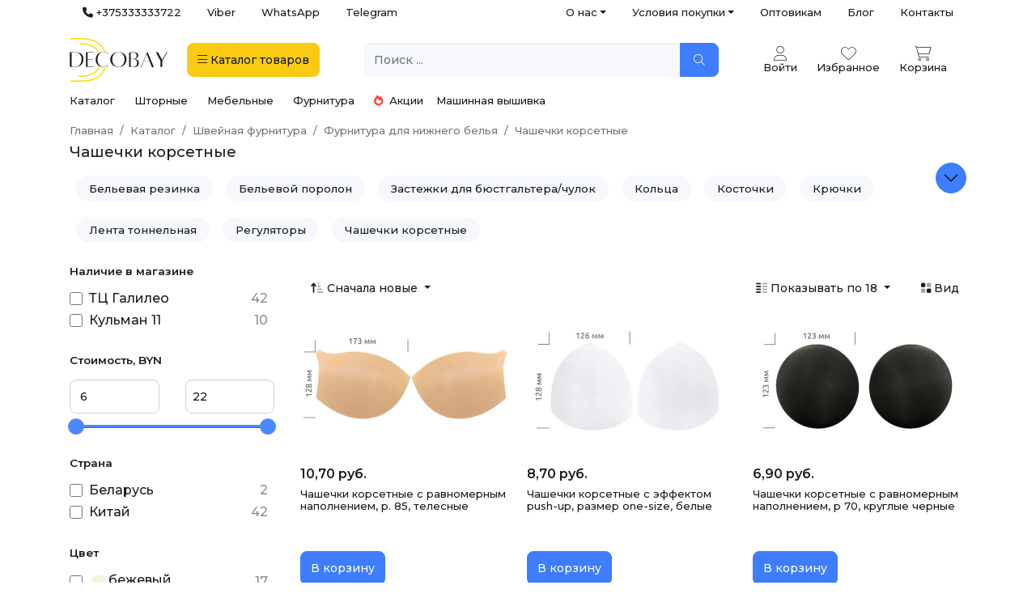

--- FILE ---
content_type: text/html; charset=UTF-8
request_url: https://decobay.by/katalog/shveynaya-furnitura/furnitura-dla-niznego-bela/casecki-korsetnye/
body_size: 66171
content:
<!DOCTYPE html>
<html lang="ru-RU" prefix="http://ogp.me/ns#title, http://ogp.me/ns#type, http://ogp.me/ns#url, http://ogp.me/ns#image">
<head>
    <meta charset="UTF-8">
    <meta http-equiv="X-UA-Compatible" content="IE=edge">
    <meta name="viewport" content="width=device-width, initial-scale=1, shrink-to-fit=no, user-scalable=no, maximum-scale=1">
        <title>Чашечки корсетные купить в интернет-магазине Decobay.by с доставкой по Беларуси</title>
    <meta name="description" content="">
<meta name="csrf-param" content="_csrf-shop-decobay-by">
<meta name="csrf-token" content="rBlFHXqY2-L7NV8E7rw0IrVZCd5LI3r-hN8c5yoVpN3aYwsrSe-YkIhRbWfb7AcTjWt_mSFPF8vWlSqUGmCXpA==">

<meta property="og:image" content="https://decobay.by/image/logo_y.png">
<link href="/assets/f7de71a2/css/bootstrap-slider.min.css?v=1637940757" rel="stylesheet">
<link href="/assets/e6546afc/css/kv-widgets.min.css?v=1654092339" rel="stylesheet">
<link href="/assets/9dd07b70/css/bootstrap.css?v=1678799042" rel="stylesheet">
<link href="https://fonts.googleapis.com/css2?family=Montserrat:wght@300;500;600" rel="stylesheet">
<link href="/css/site.css?v=11" rel="stylesheet">
<link href="/icons/css/all.min.css?v=1677807988" rel="stylesheet">
<link href="/css/swiper-bundle.min.css?v=1740442600" rel="stylesheet">
<style>    .slider.slider-horizontal .slider-track {
        height: 4px;
    }
    .slider.slider-horizontal .slider-tick, .slider.slider-horizontal .slider-handle {
        margin-top: -8px;
    }</style>
<style>#slider-number-price-slider .slider-handle{background:#4C87FE}#slider-number-price-slider .slider-selection{background:#4C87FE}</style>
<style>.map-container, .map-addresses {
    height: 400px;
}
@media only screen and (max-width: 991px) {
    .map-container {
        height: 250px;
    }
    .map-addresses {
        height: auto;
    }
}</style>
<script>window.slider_ce8cedff = {"min":6,"max":22,"step":1,"range":true,"tooltip":"hide","tooltip_split":false,"ticks_tooltip":false,"value":[6,22],"id":"slider-number-price-slider"};

var inputmask_9d2d49a6 = {"mask":["+375 (99) 999-99-99"]};</script>
</head>
<body>

<div class="container d-none d-lg-flex justify-content-between">
    <!--noindex-->
    <noindex>
    <ul id="w1" class="nav justify-content-end text-muted font-weight-light small"><li class="nav-item"><a class="text-dark nav-link" href="tel:+375333333722" rel="nofollow" target="_blank"><i class="fas fa-phone"></i> +375333333722</a></li>
<li class="nav-item"><a class="text-dark nav-link" href="viber://chat?number=%2B375333333722" rel="nofollow" target="_blank">Viber</a></li>
<li class="nav-item"><a class="text-dark nav-link" href="https://api.whatsapp.com/send/?phone=375333333722" rel="nofollow" target="_blank">WhatsApp</a></li>
<li class="nav-item"><a class="text-dark nav-link" href="https://t.me/decobay_masherova" rel="nofollow" target="_blank">Telegram</a></li></ul>    </noindex>
    <!--/noindex-->
    <ul id="w2" class="nav justify-content-end text-muted font-weight-light small"><li class="dropdown-head-menu dropdown nav-item"><a class="text-dark dropdown-toggle nav-link" href="#" data-bs-toggle="dropdown" role="button" aria-expanded="false">О нас</a><div id="w3" class="dropdown-menu"><a class="nav-link dropdown-item" href="/about.html">О компании</a>
<a class="nav-link dropdown-item" href="/shop_rating/">Отзывы</a>
<a class="nav-link dropdown-item" href="/news/">Новости</a>
<a class="nav-link dropdown-item" href="/faq/">Частые вопросы</a></div></li>
<li class="dropdown-head-menu dropdown nav-item"><a class="text-dark dropdown-toggle nav-link" href="#" data-bs-toggle="dropdown" role="button" aria-expanded="false">Условия покупки</a><div id="w4" class="dropdown-menu"><a class="nav-link dropdown-item" href="/terms_of_purchase/oplata">Оплата</a>
<a class="nav-link dropdown-item" href="/terms_of_purchase/dostavka">Доставка</a>
<a class="nav-link dropdown-item" href="/obmen-vozvrat.html">Обмен и возврат</a></div></li>
<li class="nav-item"><a class="text-dark nav-link" href="/optovikam/">Оптовикам</a></li>
<li class="nav-item"><a class="text-dark nav-link" href="/poleznye-sovety/">Блог</a></li>
<li class="nav-item"><a class="text-dark nav-link" href="/contact-us/">Контакты</a></li></ul></div>

<div class="bg-white pt-md-3 pt-0 position-sticky" style="z-index: 10; top: -1px">
    <!-- Mobile Header -->
    
    <div class="container ">
        <div class="row align-items-center small py-3 pt-lg-0">
            <div class="col-6 col-md-4 order-1 order-md-1">
                <div class="d-flex align-items-center">
                    <a class="me-4 d-block d-md-none toggle-mobile-menu btn btn-warning border-2" data-bs-toggle="modal"
                       data-bs-target="#mega-menu-modal">
                        <i class="fal fa-bars fa-2x"></i>
                    </a>
                    <a class="py-0 me-4 ms-auto ms-lg-0" href="/"
                       data-pjax="#main-load">
                        <img src="/image/logo.svg" width="121" height="54">
                    </a>
                    <a class="btn btn-warning border-2 text-dark d-none d-md-inline-block"
                       data-bs-toggle="modal" data-bs-target="#mega-menu-modal">
                        <i class="fal fa-bars"></i> <span class="d-none d-lg-inline">Каталог</span> <span
                                class="d-none d-xl-inline">товаров</span>
                    </a>
                </div>
            </div>

            <div class="col-12 col-md-4 col-lg-5 order-3 order-md-2 mt-3 mt-md-0 ps-md-0 pe-md-4">
                <form class="headerSearch position-relative" data-pjax="#main-load">
                    <div class="input-group">
                        <input id="searchFilter" type="text" class="form-control bg-light border-0 position-relative"
                               placeholder="Поиск ..." aria-label="Поиск ..." required
                               aria-describedby="btn-navbar-search"
                               value="">
                        <button type="submit" id="btnnsearch" class="btn btn-primary px-3 text-white rounded-end " title="Обновить результат поиска"><i class="fal fa-search"></i></button>                        <button class="close-icon" type="reset"></button>
                    </div>

                </form>
            </div>

            <div class="col-6 col-md-4 col-lg-3 order-2 order-md-3">
                <div class="d-flex justify-content-end align-items-center">
                    <div class="btn-group me-3  me-lg-4 headerAccount d-none d-md-block text-center">
                                                    <a class="text-center cursor-pointer" href="/login/">
                                <i class="fa-thin fa-user fs-3"></i>
                                <div>Войти</div>
                            </a>
                            
                    </div>

                    <a href="tel:+375336662266" class="text-center me-4 me-lg-4 cursor-pointer d-md-none">
                        <i class="fas fa-phone-alt fs-3"></i>
                    </a>

                    <a  class="text-center me-4 me-lg-4 cursor-pointer">
                        <i class="fa-thin fa-heart fs-3"></i>
                        <div class="d-none d-md-block">Избранное</div>
                    </a>


                                        <a href="/cart/" title="Корзина" class="text-center me-4 menu-cart" data-pjax="#main-load">
                            <div class="position-relative">
                                <i class="fa-thin fa-shopping-cart fs-3"></i>
                                <div class="position-absolute top-0 start-75 translate-middle badge rounded-circle bg-primary ms-2 d-none"
                                     data-cart-product-count="0">
                                    0                                </div>
                            </div>
                        <div class="d-none d-md-block">Корзина</div>
                    </a>
                </div>
            </div>
                    </div>
    </div>
</div>
<div class="container p-0">
    <div class="sub-menu-cat-top small">
	<div class="ms-3 me-3 me-md-4">
		<a href="/katalog/" data-pjax="#main-load">Каталог</a>
	</div>
	<div class="me-3 me-md-4">
		<a href="/katalog/tkani-dlia-shtor/" data-pjax="#main-load">Шторные</a>
	</div>
	<div class="me-3 me-md-4">
		<a href="/katalog/tkani-dlya-mebeli/" data-pjax="#main-load">Мебельные</a>
	</div>
	<div class="me-3 me-md-4">
		<a href="/katalog/shveynaya-furnitura/" data-pjax="#main-load">Фурнитура</a>
	</div>
	<div class="me-3">
		<a href="/specials/" class="text-nowrap" data-pjax="#main-load"><i class="fas fa-fire text-danger me-1"></i> Акции</a>
	</div>
    <div class="me-3 me-md-4">
        <a href="/mashinnaya-vyshivka/" data-pjax="#main-load">Машинная вышивка</a>
    </div>
</div>
    
<style>
    .toggle-mobile-menu i.fal {
        width: 25px;
        text-align: center;
    }

    #mega-menu-modal .modal-content {
        height: calc(100vh - 3.5rem);
    }

    #mega-menu-modal .menu-grid {
        height: 100%;
    }

    @media only screen and (max-width: 991px) {
        #mega-menu-modal .menu-grid-sidebar .nav-link {
            padding-left: .25rem;
            padding-right: .25rem;
        }

        #mega-menu-modal {
            z-index: 1900;
            top: 5rem;
        }

        #mega-menu-modal .modal-dialog {
            width: 100%;
            max-width: 100%;
            margin: 0;
        }

        #mega-menu-modal .modal-content {
            border-radius: 0;
            height: calc(100vh - 5rem)
        }

        #mega-menu-modal .menu-grid {
            height: 100%;
        }
		.modal-backdrop.fade{
			display: none !important;
		}
    }
</style>

<div class="modal fade" id="mega-menu-modal" aria-hidden="true" aria-labelledby="mega-menu-modal" tabindex="-1">
    <div class="modal-dialog modal-xl">
        <div class="modal-content border-0 p-3">
            <div class="row menu-grid">
                <div class="col-12 col-lg-3 h-100 menu-grid-sidebar">
                    <div class="h-100 overflow-auto">
                        <ul class="nav nav-pills nav-pills-light flex-column">
                            <li class="d-lg-none">
                                                                    <a href="/login/">Войти в личный кабинет</a>
                                                            </li>
                            <hr class="text-secondary">
                            <li class="nav-link ps-0">
                                <a href='/katalog/'>Новинки</a>
                            </li>
                            
                                                        <li class="nav-item"><a data-bs-toggle='tab' href='#menu-tab-14' role='tab' aria-current='page' class='nav-link active d-flex justify-content-between align-items-center ps-0'>Все ткани<i class='fal fa-chevron-right'></i></a></li><li class="nav-item"><a data-bs-toggle='tab' href='#menu-tab-34' role='tab'  class='nav-link d-flex justify-content-between align-items-center ps-0'>Шторные<i class='fal fa-chevron-right'></i></a></li><li class="nav-item"><a data-bs-toggle='tab' href='#menu-tab-35' role='tab'  class='nav-link d-flex justify-content-between align-items-center ps-0'>Мебельные<i class='fal fa-chevron-right'></i></a></li><li class="nav-item"><a data-bs-toggle='tab' href='#menu-tab-44' role='tab'  class='nav-link d-flex justify-content-between align-items-center ps-0'>Фурнитура<i class='fal fa-chevron-right'></i></a></li><li class="nav-item"><a data-bs-toggle='tab' href='#menu-tab-100' role='tab'  class='nav-link d-flex justify-content-between align-items-center ps-0'>Машинная вышивка<i class='fal fa-chevron-right'></i></a></li>
                            <li class="nav-link ps-0">
                                <a href='/news/'>Новости</a>
                            </li>
                            <li class="nav-link ps-0">
                                <a href='/specials/'>
                                    <i class="fas fa-fire text-danger"></i> Акции
                                </a>
                            </li>
                            <div class="d-sm-none">
                                <hr class="text-secondary">
                                <li class="nav-item">
                                    <a href='/katalog/'>
                                        Интернет-магазин <i class="fa fa-plus text-end fs-2 fw-lighter float-end"></i>
                                    </a>
                                </li>
                                <hr class="text-secondary">
                                <li class="nav-item">
                                    <a href='/contact-us/'>
                                        Адреса магазинов <i class="fa fa-plus text-end fs-2 fw-lighter float-end"></i>
                                    </a>
                                </li>
                                <hr class="text-secondary">
                                <li class="nav-item">
                                    <a href='/oplata-i-dostavka.html'>
                                        Доставка <i class="fa fa-plus text-end fs-2 fw-lighter float-end"></i>
                                    </a>
                                </li>
                                <hr class="text-secondary">
                                <li class="nav-item">
                                    <a href='/about.html'>
                                        О нас <i class="fa fa-plus text-end fs-2 fw-lighter float-end"></i>
                                    </a>
                                </li>
                                <hr class="text-secondary">
                            </div>
                        </ul>
                    </div>
                </div>
                <div class="col-12 col-lg-9 h-100 menu-grid-content d-none d-lg-block">
                    <div class="tab-content h-100 overflow-auto">
                        <div class='tab-pane fade show active' id='menu-tab-14'><a class='mt-2 mb-3 d-inline-block d-lg-none showMegaMenu'><i class='fal fa-chevron-left me-2'></i> Назад</a><ul class='nav nav-pills mb-3'><li class='nav-item'><a class='nav-link me-2 mb-2 active' data-bs-toggle='pill' href='#menu-tab-15' role='tab'>по типу</a></li><li class='nav-item'><a class='nav-link me-2 mb-2 ' data-bs-toggle='pill' href='#menu-tab-16' role='tab'>назначению</a></li><li class='nav-item'><a class='nav-link me-2 mb-2 ' data-bs-toggle='pill' href='#menu-tab-17' role='tab'>составу</a></li><li class='nav-item'><a class='nav-link me-2 mb-2 ' data-bs-toggle='pill' href='#menu-tab-18' role='tab'>цвету</a></li><li class='nav-item'><a class='nav-link me-2 mb-2 ' data-bs-toggle='pill' href='#menu-tab-19' role='tab'>узору</a></li><li class='nav-item'><a class='nav-link me-2 mb-2 ' data-bs-toggle='pill' href='#menu-tab-20' role='tab'>стране</a></li></ul><div class='tab-content'><div class='tab-pane fade show active' id='menu-tab-15'><div class='row w-100'><div class='col-12 col-lg-4'><ul class='list-unstyled mb-3'><li class='mb-2'><a class='fw-bold' href='/katalog/tkani-po-tipu/armani-shelk/'>Армани шелк</a></li><li class='ms-2 mb-2'><a href='/katalog/tkani-po-tipu/armani-shelk/armani-shelk-nabivnoj/'>Армани шелк набивной</a></li><li class='ms-2 mb-2'><a href='/katalog/tkani-po-tipu/armani-shelk/armani-shelk-odnoton/'>Армани шелк однотонный</a></li><li class='ms-2 mb-2'><a href='/katalog/tkani-po-tipu/armani-shelk/dvojnoj-armani-shelk/'>Двойной Армани шелк</a></li></ul><ul class='list-unstyled mb-3'><li class='mb-2'><a class='fw-bold' href='/katalog/tkani-po-tipu/atlas/'>Атлас</a></li><li class='ms-2 mb-2'><a href='/katalog/tkani-po-tipu/atlas/atlas-gorohi/'>Атлас горохи</a></li><li class='ms-2 mb-2'><a href='/katalog/tkani-po-tipu/atlas/atlas-prostoi/'>Атлас простой однотонный</a></li><li class='ms-2 mb-2'><a href='/katalog/tkani-po-tipu/atlas/atlas-strech/'>Атлас стрейч</a></li></ul><ul class='list-unstyled mb-3'><li class='mb-2'><a class='fw-bold' href='/katalog/tkani-po-tipu/barhat/'>Бархат</a></li><li class='ms-2 mb-2'><a href='/katalog/tkani-po-tipu/barhat/barhat--velyur--kresh/'>Бархат ( Велюр ) крэш</a></li><li class='ms-2 mb-2'><a href='/katalog/tkani-po-tipu/barhat/barkhat-s-pajetkami/'>Бархат с пайетками</a></li><li class='ms-2 mb-2'><a href='/katalog/tkani-po-tipu/barhat/barhat-velyur-odnotonnyiy/'>Бархат стрейч однотонный</a></li><li class='ms-2 mb-2'><a href='/katalog/tkani-po-tipu/barhat/barkhat-suvenirnyj/'>Бархат сувенирный</a></li></ul><ul class='list-unstyled mb-3'><li class='mb-2'><a class='fw-bold' href='/katalog/tkani-po-tipu/tkan-batist/'>Батист</a></li></ul><ul class='list-unstyled mb-3'><li class='mb-2'><a class='fw-bold' href='/katalog/tkani-po-tipu/bengalin/'>Бенгалин</a></li></ul><ul class='list-unstyled mb-3'><li class='mb-2'><a class='fw-bold' href='/katalog/tkani-po-tipu/biflex/'>Бифлекс</a></li><li class='ms-2 mb-2'><a href='/katalog/tkani-po-tipu/biflex/bifleks-zhatka/'>Бифлекс жатка</a></li><li class='ms-2 mb-2'><a href='/katalog/tkani-po-tipu/biflex/blestyaschiy/'>Блестящий</a></li><li class='ms-2 mb-2'><a href='/katalog/tkani-po-tipu/biflex/matoviy-bifleks/'>Матовый</a></li><li class='ms-2 mb-2'><a href='/katalog/tkani-po-tipu/biflex/printovannyi/'>Принтованный</a></li></ul><ul class='list-unstyled mb-3'><li class='mb-2'><a class='fw-bold' href='/katalog/tkani-po-tipu/byaz/'>Бязь</a></li><li class='ms-2 mb-2'><a href='/katalog/tkani-po-tipu/byaz/gladkokrashennaya/'>Гладкокрашеная</a></li><li class='ms-2 mb-2'><a href='/katalog/tkani-po-tipu/byaz/s-risunkom/'>С рисунком</a></li></ul><ul class='list-unstyled mb-3'><li class='mb-2'><a class='fw-bold' href='/katalog/tkani-po-tipu/vafelnoe-polotno/'>Вафельное полотно</a></li><li class='ms-2 mb-2'><a href='/katalog/tkani-po-tipu/vafelnoe-polotno/gladkokrashenoe/'>Гладкокрашеное</a></li><li class='ms-2 mb-2'><a href='/katalog/tkani-po-tipu/vafelnoe-polotno/nabivnoe/'>Набивное</a></li></ul><ul class='list-unstyled mb-3'><li class='mb-2'><a class='fw-bold' href='/katalog/tkani-po-tipu/velsoft/'>Велсофт</a></li><li class='ms-2 mb-2'><a href='/katalog/tkani-po-tipu/velsoft/velsoft-odnotonyi/'>Велсофт однотонный</a></li></ul><ul class='list-unstyled mb-3'><li class='mb-2'><a class='fw-bold' href='/katalog/tkani-po-tipu/velvet/'>Вельвет</a></li></ul><ul class='list-unstyled mb-3'><li class='mb-2'><a class='fw-bold' href='/katalog/tkani-po-tipu/velur/'>Велюр</a></li></ul><ul class='list-unstyled mb-3'><li class='mb-2'><a class='fw-bold' href='/katalog/tkani-po-tipu/viskoza1/'>Вискоза</a></li><li class='ms-2 mb-2'><a href='/katalog/tkani-po-tipu/viskoza1/viskoza-zhataya/'>Вискоза жатая</a></li><li class='ms-2 mb-2'><a href='/katalog/tkani-po-tipu/viskoza1/viskoza-metallik/'>Вискоза металлик</a></li></ul><ul class='list-unstyled mb-3'><li class='mb-2'><a class='fw-bold' href='/katalog/tkani-po-tipu/viskoza-modal/'>Вискоза Модал</a></li></ul><ul class='list-unstyled mb-3'><li class='mb-2'><a class='fw-bold' href='/katalog/tkani-po-tipu/gabardin/'>Габардин</a></li><li class='ms-2 mb-2'><a href='/katalog/tkani-po-tipu/gabardin/gabardin-fuhua/'>Габардин Fuhua [Фуа]</a></li><li class='ms-2 mb-2'><a href='/katalog/tkani-po-tipu/gabardin/gabardin-odnotonniy/'>Габардин однотонный</a></li></ul><ul class='list-unstyled mb-3'><li class='mb-2'><a class='fw-bold' href='/katalog/tkani-po-tipu/gipur-kruzevo/'>Гипюр, Кружево, Шитье</a></li><li class='ms-2 mb-2'><a href='/katalog/tkani-po-tipu/gipur-kruzevo/gipur/'>Гипюр</a></li><li class='ms-2 mb-2'><a href='/katalog/tkani-po-tipu/gipur-kruzevo/gipyur-fartuchnyiy-shkolnyiy/'>Гипюр фартучный школьный</a></li><li class='ms-2 mb-2'><a href='/katalog/tkani-po-tipu/gipur-kruzevo/kruzevnoe-polotno/'>Кружевное полотно</a></li><li class='ms-2 mb-2'><a href='/katalog/tkani-po-tipu/gipur-kruzevo/shite/'>Шитье</a></li></ul><ul class='list-unstyled mb-3'><li class='mb-2'><a class='fw-bold' href='/katalog/tkani-po-tipu/gologramma/'>Голограмма</a></li></ul><ul class='list-unstyled mb-3'><li class='mb-2'><a class='fw-bold' href='/katalog/tkani-po-tipu/greta/'>Грета</a></li></ul><ul class='list-unstyled mb-3'><li class='mb-2'><a class='fw-bold' href='/katalog/tkani-po-tipu/duck-tkan-vodoottalkivayuschaya/'>Дак <i class="fal fa-tint-slash"></i></a></li><li class='ms-2 mb-2'><a href='/katalog/tkani-po-tipu/duck-tkan-vodoottalkivayuschaya/odnotonnaya/'>Однотонный</a></li><li class='ms-2 mb-2'><a href='/katalog/tkani-po-tipu/duck-tkan-vodoottalkivayuschaya/nabivnaya/'>Принтованный</a></li></ul><ul class='list-unstyled mb-3'><li class='mb-2'><a class='fw-bold' href='/katalog/tkani-po-tipu/dzhersi/'>Джерси</a></li></ul><ul class='list-unstyled mb-3'><li class='mb-2'><a class='fw-bold' href='/katalog/tkani-po-tipu/dzhinsovaya/'>Джинсовая</a></li><li class='ms-2 mb-2'><a href='/katalog/tkani-po-tipu/dzhinsovaya/djinsa-nabivnaya/'>Джинса набивная</a></li><li class='ms-2 mb-2'><a href='/katalog/tkani-po-tipu/dzhinsovaya/djinsa-odnotonnaya/'>Джинса однотонная</a></li></ul><ul class='list-unstyled mb-3'><li class='mb-2'><a class='fw-bold' href='/katalog/tkani-po-tipu/dublenka/'>Дубленка</a></li></ul><ul class='list-unstyled mb-3'><li class='mb-2'><a class='fw-bold' href='/katalog/tkani-po-tipu/dublerin/'>Дублерин</a></li><li class='ms-2 mb-2'><a href='/katalog/tkani-po-tipu/dublerin/dublerin-vorotnichkovyj/'>Дублерин воротничковый</a></li><li class='ms-2 mb-2'><a href='/katalog/tkani-po-tipu/dublerin/dublerin-s-viskozoj/'>Дублерин с вискозой</a></li><li class='ms-2 mb-2'><a href='/katalog/tkani-po-tipu/dublerin/dublerin-na-trikotajnyj/'>Дублерин трикотажный</a></li></ul><ul class='list-unstyled mb-3'><li class='mb-2'><a class='fw-bold' href='/katalog/tkani-po-tipu/Gakard/'>Жаккард</a></li></ul><ul class='list-unstyled mb-3'><li class='mb-2'><a class='fw-bold' href='/katalog/tkani-po-tipu/zamsha/'>Замша</a></li><li class='ms-2 mb-2'><a href='/katalog/tkani-po-tipu/zamsha/zamshavodolaz/'>Замша Водолаз</a></li><li class='ms-2 mb-2'><a href='/katalog/tkani-po-tipu/zamsha/zamshanatrikotazhe/'>Замша на трикотаже</a></li><li class='ms-2 mb-2'><a href='/katalog/tkani-po-tipu/zamsha/zamshanafliseimehu/'>Замша на флисе и меху</a></li><li class='ms-2 mb-2'><a href='/katalog/tkani-po-tipu/zamsha/zamshastisneniemiprintom/'>Замша с тиснением, принтом</a></li><li class='ms-2 mb-2'><a href='/katalog/tkani-po-tipu/zamsha/zamshatvill/'>Замша Твил</a></li></ul><ul class='list-unstyled mb-3'><li class='mb-2'><a class='fw-bold' href='/katalog/tkani-po-tipu/interlok/'>Интерлок</a></li></ul><ul class='list-unstyled mb-3'><li class='mb-2'><a class='fw-bold' href='/katalog/tkani-po-tipu/kashibo/'>Кашибо</a></li></ul><ul class='list-unstyled mb-3'><li class='mb-2'><a class='fw-bold' href='/katalog/tkani-po-tipu/kashkorse/'>Кашкорсе</a></li><li class='ms-2 mb-2'><a href='/katalog/tkani-po-tipu/kashkorse/kaskorse-barhatnoe/'>Кашкорсе бархатное</a></li><li class='ms-2 mb-2'><a href='/katalog/tkani-po-tipu/kashkorse/kaskorse-k-2-nitke/'>Кашкорсе к 2-нитке</a></li><li class='ms-2 mb-2'><a href='/katalog/tkani-po-tipu/kashkorse/kaskorse-k-3-nitke/'>Кашкорсе к 3-нитке</a></li></ul></div><div class='col-12 col-lg-4'><ul class='list-unstyled mb-3'><li class='mb-2'><a class='fw-bold' href='/katalog/tkani-po-tipu/koja-iskusstvennaya/'>Кожа искусственная</a></li><li class='ms-2 mb-2'><a href='/katalog/tkani-po-tipu/koja-iskusstvennaya/koja-iskusstvennaya-glanec/'>Кожа искусственная глянец</a></li><li class='ms-2 mb-2'><a href='/katalog/tkani-po-tipu/koja-iskusstvennaya/koja-iskusstvennaya-matovaa-zhataa/'>Кожа искусственная жатая</a></li><li class='ms-2 mb-2'><a href='/katalog/tkani-po-tipu/koja-iskusstvennaya/koja-iskusstvennaya-matovaa/'>Кожа искусственная матовая</a></li><li class='ms-2 mb-2'><a href='/katalog/tkani-po-tipu/koja-iskusstvennaya/koja-iskusstvennaya-na-zamshe/'>Кожа искусственная на замше</a></li><li class='ms-2 mb-2'><a href='/katalog/tkani-po-tipu/koja-iskusstvennaya/lake/'>Лаке</a></li></ul><ul class='list-unstyled mb-3'><li class='mb-2'><a class='fw-bold' href='/katalog/tkani-po-tipu/kostumnaya/'>Костюмная</a></li><li class='ms-2 mb-2'><a href='/katalog/tkani-po-tipu/kostumnaya/anjelika/'>Анжелика</a></li><li class='ms-2 mb-2'><a href='/katalog/tkani-po-tipu/kostumnaya/barbi/'>Барби</a></li><li class='ms-2 mb-2'><a href='/katalog/tkani-po-tipu/kostumnaya/galean/'>Гальяно</a></li><li class='ms-2 mb-2'><a href='/katalog/tkani-po-tipu/kostumnaya/jakkard/'>Жаккард</a></li><li class='ms-2 mb-2'><a href='/katalog/tkani-po-tipu/kostumnaya/kostum-kletka/'>Клетка</a></li><li class='ms-2 mb-2'><a href='/katalog/tkani-po-tipu/kostumnaya/kostyumnyiy-tiar/'>Костюмный Тиар</a></li><li class='ms-2 mb-2'><a href='/katalog/tkani-po-tipu/kostumnaya/kostjumnyj/'>Костюмный Хлопок</a></li><li class='ms-2 mb-2'><a href='/katalog/tkani-po-tipu/kostumnaya/orlando/'>Орландо</a></li><li class='ms-2 mb-2'><a href='/katalog/tkani-po-tipu/kostumnaya/pikachu/'>Пикачу (пикачо) </a></li><li class='ms-2 mb-2'><a href='/katalog/tkani-po-tipu/kostumnaya/tvid/'>Твид</a></li><li class='ms-2 mb-2'><a href='/katalog/tkani-po-tipu/kostumnaya/sherst-kostumnaya/'>Шерсть костюмная</a></li></ul><ul class='list-unstyled mb-3'><li class='mb-2'><a class='fw-bold' href='/katalog/tkani-po-tipu/krepdabl/'>Креп</a></li><li class='ms-2 mb-2'><a href='/katalog/tkani-po-tipu/krepdabl/dabl-krep/'>Дабл креп</a></li><li class='ms-2 mb-2'><a href='/katalog/tkani-po-tipu/krepdabl/krep-dabl-kres/'>Креп Дабл крэш</a></li></ul><ul class='list-unstyled mb-3'><li class='mb-2'><a class='fw-bold' href='/katalog/tkani-po-tipu/krep-satin/'>Креп-сатин</a></li></ul><ul class='list-unstyled mb-3'><li class='mb-2'><a class='fw-bold' href='/katalog/tkani-po-tipu/kristalonn/'>Кристалон</a></li></ul><ul class='list-unstyled mb-3'><li class='mb-2'><a class='fw-bold' href='/katalog/tkani-po-tipu/kulirka/'>Кулирка</a></li><li class='ms-2 mb-2'><a href='/katalog/tkani-po-tipu/kulirka/kulirka-odnotonnaa/'>Кулирка однотонная</a></li><li class='ms-2 mb-2'><a href='/katalog/tkani-po-tipu/kulirka/kulirka-print/'>Кулирка принт</a></li></ul><ul class='list-unstyled mb-3'><li class='mb-2'><a class='fw-bold' href='/katalog/tkani-po-tipu/kurtochnaya-plaschevaya/'>Курточная, Плащевая</a></li><li class='ms-2 mb-2'><a href='/katalog/tkani-po-tipu/kurtochnaya-plaschevaya/dyuspo/'>Дюспо</a></li><li class='ms-2 mb-2'><a href='/katalog/tkani-po-tipu/kurtochnaya-plaschevaya/kurtochnaya-na-sintepone/'>Курточная на синтепоне</a></li><li class='ms-2 mb-2'><a href='/katalog/tkani-po-tipu/kurtochnaya-plaschevaya/kurtochnaya-na-flise/'>Курточная на флисе</a></li><li class='ms-2 mb-2'><a href='/katalog/tkani-po-tipu/kurtochnaya-plaschevaya/kurtochnaya-s-membranoy/'>Курточная с мембраной</a></li><li class='ms-2 mb-2'><a href='/katalog/tkani-po-tipu/kurtochnaya-plaschevaya/plenka-tpu/'>Плёнка ТПУ, TPU</a></li><li class='ms-2 mb-2'><a href='/katalog/tkani-po-tipu/kurtochnaya-plaschevaya/reflektivnyie-tkani/'>Рефлективные ткани</a></li><li class='ms-2 mb-2'><a href='/katalog/tkani-po-tipu/kurtochnaya-plaschevaya/softshell/'>Софтшелл (Softshell)</a></li><li class='ms-2 mb-2'><a href='/katalog/tkani-po-tipu/kurtochnaya-plaschevaya/tkanidliatrencha/'>Ткань для тренча</a></li></ul><ul class='list-unstyled mb-3'><li class='mb-2'><a class='fw-bold' href='/katalog/tkani-po-tipu/len/'>Лен</a></li><li class='ms-2 mb-2'><a href='/katalog/tkani-po-tipu/len/dekorativnyiy/'>Декоративный</a></li><li class='ms-2 mb-2'><a href='/katalog/tkani-po-tipu/len/len-kostyumnyiy/'>Костюмный</a></li><li class='ms-2 mb-2'><a href='/katalog/tkani-po-tipu/len/platelnyj/'>Плательный</a></li><li class='ms-2 mb-2'><a href='/katalog/tkani-po-tipu/len/postelnyi/'>Постельный</a></li><li class='ms-2 mb-2'><a href='/katalog/tkani-po-tipu/len/umyagchyonnyiy/'>Умягчённый</a></li></ul><ul class='list-unstyled mb-3'><li class='mb-2'><a class='fw-bold' href='/katalog/tkani-po-tipu/lozhnaya-setka/'>Ложная сетка</a></li></ul><ul class='list-unstyled mb-3'><li class='mb-2'><a class='fw-bold' href='/katalog/tkani-po-tipu/maslo/'>Масло</a></li></ul><ul class='list-unstyled mb-3'><li class='mb-2'><a class='fw-bold' href='/katalog/tkani-po-tipu/mahra/'>Махра</a></li><li class='ms-2 mb-2'><a href='/katalog/tkani-po-tipu/mahra/mahra-s-membranoy-nepromokayka/'>Махра с мембраной - Непромокайка</a></li></ul><ul class='list-unstyled mb-3'><li class='mb-2'><a class='fw-bold' href='/katalog/tkani-po-tipu/meh/'>Мех</a></li></ul><ul class='list-unstyled mb-3'><li class='mb-2'><a class='fw-bold' href='/katalog/tkani-po-tipu/microfibra/'>Микрофибра</a></li></ul><ul class='list-unstyled mb-3'><li class='mb-2'><a class='fw-bold' href='/katalog/tkani-po-tipu/muslin/'>Муслин</a></li><li class='ms-2 mb-2'><a href='/katalog/tkani-po-tipu/muslin/jatyiy-muslin/'>Жатый муслин</a></li><li class='ms-2 mb-2'><a href='/katalog/tkani-po-tipu/muslin/zatyj-nabivnoj-muslin/'>Жатый набивной муслин</a></li><li class='ms-2 mb-2'><a href='/katalog/tkani-po-tipu/muslin/dvoynoy-muslin/'>Набивной муслин</a></li></ul><ul class='list-unstyled mb-3'><li class='mb-2'><a class='fw-bold' href='/katalog/tkani-po-tipu/neopren/'>Неопрен</a></li></ul><ul class='list-unstyled mb-3'><li class='mb-2'><a class='fw-bold' href='/katalog/tkani-po-tipu/niagara/'>Ниагара</a></li></ul><ul class='list-unstyled mb-3'><li class='mb-2'><a class='fw-bold' href='/katalog/tkani-po-tipu/oksford/'>Оксфорд (Oxford)</a></li></ul><ul class='list-unstyled mb-3'><li class='mb-2'><a class='fw-bold' href='/katalog/tkani-po-tipu/organza/'>Органза</a></li><li class='ms-2 mb-2'><a href='/katalog/tkani-po-tipu/organza/organza-caroline/'>Органза Caroline</a></li><li class='ms-2 mb-2'><a href='/katalog/tkani-po-tipu/organza/organza-victory/'>Органза Victory</a></li></ul><ul class='list-unstyled mb-3'><li class='mb-2'><a class='fw-bold' href='/katalog/tkani-po-tipu/payetki/'>Пайетки</a></li><li class='ms-2 mb-2'><a href='/katalog/tkani-po-tipu/payetki/payetki-kopeyka-tsekina/'>Пайетки Копейка Цекина</a></li><li class='ms-2 mb-2'><a href='/katalog/tkani-po-tipu/payetki/payetki-na-setke/'>Пайетки на сетке</a></li><li class='ms-2 mb-2'><a href='/katalog/tkani-po-tipu/payetki/payetki-na-tricotazhe/'>Пайетки на трикотаже</a></li></ul><ul class='list-unstyled mb-3'><li class='mb-2'><a class='fw-bold' href='/katalog/tkani-po-tipu/paltovaya/'>Пальтовая</a></li><li class='ms-2 mb-2'><a href='/katalog/tkani-po-tipu/paltovaya/bukle/'>Букле</a></li><li class='ms-2 mb-2'><a href='/katalog/tkani-po-tipu/paltovaya/kashemir/'>Кашемир</a></li><li class='ms-2 mb-2'><a href='/katalog/tkani-po-tipu/paltovaya/paltovayatkanbarashek/'>Пальтовая ткань Барашек</a></li><li class='ms-2 mb-2'><a href='/katalog/tkani-po-tipu/paltovaya/paltovayatkannasintepone/'>Пальтовая ткань на синтепоне</a></li><li class='ms-2 mb-2'><a href='/katalog/tkani-po-tipu/paltovaya/sherst-paltovaya/'>Шерсть пальтовая</a></li></ul><ul class='list-unstyled mb-3'><li class='mb-2'><a class='fw-bold' href='/katalog/tkani-po-tipu/parcha/'>Парча</a></li></ul><ul class='list-unstyled mb-3'><li class='mb-2'><a class='fw-bold' href='/katalog/tkani-po-tipu/platelnaa/'>Плательная</a></li><li class='ms-2 mb-2'><a href='/katalog/tkani-po-tipu/platelnaa/platelnyj-khlopok/'>Плательный хлопок</a></li><li class='ms-2 mb-2'><a href='/katalog/tkani-po-tipu/platelnaa/satin-hlopok/'>Хлопок сатин</a></li></ul><ul class='list-unstyled mb-3'><li class='mb-2'><a class='fw-bold' href='/katalog/tkani-po-tipu/plisse/'>Плиссе</a></li></ul><ul class='list-unstyled mb-3'><li class='mb-2'><a class='fw-bold' href='/katalog/tkani-po-tipu/plyush/'>Плюш Минки</a></li></ul><ul class='list-unstyled mb-3'><li class='mb-2'><a class='fw-bold' href='/katalog/tkani-po-tipu/podkladochnaya/'>Подкладочная</a></li><li class='ms-2 mb-2'><a href='/katalog/tkani-po-tipu/podkladochnaya/podkladka-karmanka/'>Подкладка Карманка</a></li><li class='ms-2 mb-2'><a href='/katalog/tkani-po-tipu/podkladochnaya/podkladka-neylon/'>Подкладка нейлон</a></li><li class='ms-2 mb-2'><a href='/katalog/tkani-po-tipu/podkladochnaya/podkladka-s-viskozoy/'>Подкладка с вискозой</a></li><li class='ms-2 mb-2'><a href='/katalog/tkani-po-tipu/podkladochnaya/podkladka-steganaya/'>Подкладка стеганая</a></li><li class='ms-2 mb-2'><a href='/katalog/tkani-po-tipu/podkladochnaya/podkladka-trikotajnaya/'>Подкладка трикотажная</a></li><li class='ms-2 mb-2'><a href='/katalog/tkani-po-tipu/podkladochnaya/pukhoderzhashhaya/'>Пуходержащая</a></li></ul><ul class='list-unstyled mb-3'><li class='mb-2'><a class='fw-bold' href='/katalog/tkani-po-tipu/polskiy-hlopok/'>Польский хлопок</a></li></ul><ul class='list-unstyled mb-3'><li class='mb-2'><a class='fw-bold' href='/katalog/tkani-po-tipu/poplin/'>Поплин</a></li><li class='ms-2 mb-2'><a href='/katalog/tkani-po-tipu/poplin/poplin-streych/'>Поплин стрейч</a></li></ul></div><div class='col-12 col-lg-4'><ul class='list-unstyled mb-3'><li class='mb-2'><a class='fw-bold' href='/katalog/tkani-po-tipu/ribana/'>Рибана</a></li></ul><ul class='list-unstyled mb-3'><li class='mb-2'><a class='fw-bold' href='/katalog/tkani-po-tipu/rogojka-150/'>Рогожка</a></li><li class='ms-2 mb-2'><a href='/katalog/tkani-po-tipu/rogojka-150/rogojka-mebelnaa/'>Рогожка мебельная</a></li><li class='ms-2 mb-2'><a href='/katalog/tkani-po-tipu/rogojka-150/rogozhka-porternaya/'>Рогожка портьерная</a></li></ul><ul class='list-unstyled mb-3'><li class='mb-2'><a class='fw-bold' href='/katalog/tkani-po-tipu/rubashechnaya/'>Рубашечная</a></li></ul><ul class='list-unstyled mb-3'><li class='mb-2'><a class='fw-bold' href='/katalog/tkani-po-tipu/satin/'>Сатин</a></li><li class='ms-2 mb-2'><a href='/katalog/tkani-po-tipu/satin/satin-strayp/'>Сатин Страйп</a></li><li class='ms-2 mb-2'><a href='/katalog/tkani-po-tipu/satin/satin-turetskiy-240/'>Сатин Турецкий однотонный</a></li><li class='ms-2 mb-2'><a href='/katalog/tkani-po-tipu/satin/satin-turetskiy-s-printom/'>Сатин Турецкий с принтом</a></li></ul><ul class='list-unstyled mb-3'><li class='mb-2'><a class='fw-bold' href='/katalog/tkani-po-tipu/satin-platelnyiy/'>Сатин плательный</a></li></ul><ul class='list-unstyled mb-3'><li class='mb-2'><a class='fw-bold' href='/katalog/tkani-po-tipu/svadebniy-satin/'>Свадебный сатин</a></li><li class='ms-2 mb-2'><a href='/katalog/tkani-po-tipu/svadebniy-satin/satin-matovyiy/'>Сатин матовый</a></li><li class='ms-2 mb-2'><a href='/katalog/tkani-po-tipu/svadebniy-satin/satin-s-laykroy/'>Сатин с лайкрой</a></li></ul><ul class='list-unstyled mb-3'><li class='mb-2'><a class='fw-bold' href='/katalog/tkani-po-tipu/setka-streych/'>Сетка стрейч</a></li></ul><ul class='list-unstyled mb-3'><li class='mb-2'><a class='fw-bold' href='/katalog/tkani-po-tipu/sitets/'>Ситец</a></li></ul><ul class='list-unstyled mb-3'><li class='mb-2'><a class='fw-bold' href='/katalog/tkani-po-tipu/soft/'>Софт</a></li></ul><ul class='list-unstyled mb-3'><li class='mb-2'><a class='fw-bold' href='/katalog/tkani-po-tipu/tafta/'>Тафта</a></li></ul><ul class='list-unstyled mb-3'><li class='mb-2'><a class='fw-bold' href='/katalog/tkani-po-tipu/tvil/'>Твил</a></li></ul><ul class='list-unstyled mb-3'><li class='mb-2'><a class='fw-bold' href='/katalog/tkani-po-tipu/tkan-tensel/'>Тенсель</a></li></ul><ul class='list-unstyled mb-3'><li class='mb-2'><a class='fw-bold' href='/katalog/tkani-po-tipu/tisi/'>Тиси</a></li></ul><ul class='list-unstyled mb-3'><li class='mb-2'><a class='fw-bold' href='/katalog/tkani-po-tipu/trikotaj/'>Трикотаж</a></li><li class='ms-2 mb-2'><a href='/katalog/tkani-po-tipu/trikotaj/akademik/'>Академик</a></li><li class='ms-2 mb-2'><a href='/katalog/tkani-po-tipu/trikotaj/angora/'>Ангора</a></li><li class='ms-2 mb-2'><a href='/katalog/tkani-po-tipu/trikotaj/vyazaniy-trikotazh/'>Вязаный трикотаж</a></li><li class='ms-2 mb-2'><a href='/katalog/tkani-po-tipu/trikotaj/neylon-roma/'>Джерси (Нейлон Рома)</a></li><li class='ms-2 mb-2'><a href='/katalog/tkani-po-tipu/trikotaj/lakosta/'>Лакоста</a></li><li class='ms-2 mb-2'><a href='/katalog/tkani-po-tipu/trikotaj/sportivnyiy-trikotaj/'>Спортивный трикотаж</a></li><li class='ms-2 mb-2'><a href='/katalog/tkani-po-tipu/trikotaj/trikotaj-lapsha/'>Трикотаж лапша</a></li><li class='ms-2 mb-2'><a href='/katalog/tkani-po-tipu/trikotaj/trikotaj-s-viskozoy/'>Трикотаж с вискозой</a></li><li class='ms-2 mb-2'><a href='/katalog/tkani-po-tipu/trikotaj/trikotaj-s-vorsom/'>Трикотаж с ворсом (на меху)</a></li><li class='ms-2 mb-2'><a href='/katalog/tkani-po-tipu/trikotaj/trikotaj-s-lyureksom/'>Трикотаж с люрексом</a></li></ul><ul class='list-unstyled mb-3'><li class='mb-2'><a class='fw-bold' href='/katalog/tkani-po-tipu/turetskiy-spandeks/'>Турецкий спандекс</a></li></ul><ul class='list-unstyled mb-3'><li class='mb-2'><a class='fw-bold' href='/katalog/tkani-po-tipu/turetskij-hlopok/'>Турецкий хлопок</a></li><li class='ms-2 mb-2'><a href='/katalog/tkani-po-tipu/turetskij-hlopok/akfil-odnotonnyiy/'>Акфил однотонный</a></li><li class='ms-2 mb-2'><a href='/katalog/tkani-po-tipu/turetskij-hlopok/varenyj-khlopok/'>Вареный хлопок</a></li><li class='ms-2 mb-2'><a href='/katalog/tkani-po-tipu/turetskij-hlopok/ranfors-poplin-lux/'>Ранфорс (поплин LUX)</a></li><li class='ms-2 mb-2'><a href='/katalog/tkani-po-tipu/turetskij-hlopok/ranfors-poplin-lux-s-glitterom/'>Ранфорс (Поплин LUX) с глиттером</a></li><li class='ms-2 mb-2'><a href='/katalog/tkani-po-tipu/turetskij-hlopok/ranfors-gofre-poplin-lux/'>Ранфорс гофре (поплин LUX)</a></li><li class='ms-2 mb-2'><a href='/katalog/tkani-po-tipu/turetskij-hlopok/tik-navolochnyj/'>Тик наволочный</a></li><li class='ms-2 mb-2'><a href='/katalog/tkani-po-tipu/turetskij-hlopok/hlopok-pike/'>Хлопок Пике</a></li></ul><ul class='list-unstyled mb-3'><li class='mb-2'><a class='fw-bold' href='/katalog/tkani-po-tipu/utepliteli-i-napolniteli/'>Утеплители и наполнители</a></li><li class='ms-2 mb-2'><a href='/katalog/tkani-po-tipu/utepliteli-i-napolniteli/napolnitel/'>Наполнитель</a></li><li class='ms-2 mb-2'><a href='/katalog/tkani-po-tipu/utepliteli-i-napolniteli/uteplitel-alpolux/'>Утеплитель Alpolux</a></li><li class='ms-2 mb-2'><a href='/katalog/tkani-po-tipu/utepliteli-i-napolniteli/uteplitel-hoopon/'>Утеплитель HOOPON</a></li><li class='ms-2 mb-2'><a href='/katalog/tkani-po-tipu/utepliteli-i-napolniteli/uteplitel-isosoft/'>Утеплитель ISOSOFT</a></li><li class='ms-2 mb-2'><a href='/katalog/tkani-po-tipu/utepliteli-i-napolniteli/uteplitel-slimtex/'>Утеплитель Slimtex</a></li><li class='ms-2 mb-2'><a href='/katalog/tkani-po-tipu/utepliteli-i-napolniteli/uteplitel-siberia-slim/'>Утеплитель Сиберия Slim</a></li><li class='ms-2 mb-2'><a href='/katalog/tkani-po-tipu/utepliteli-i-napolniteli/uteplitel-sintepon/'>Утеплитель Синтепон</a></li></ul><ul class='list-unstyled mb-3'><li class='mb-2'><a class='fw-bold' href='/katalog/tkani-po-tipu/fatin/'>Фатин</a></li><li class='ms-2 mb-2'><a href='/katalog/tkani-po-tipu/fatin/evrofatin-naylon-hayal-tul-300-sm/'>Еврофатин NAYLON HAYAL TÜL 300 см</a></li><li class='ms-2 mb-2'><a href='/katalog/tkani-po-tipu/fatin/korsetnaa-setka/'>Корсетная сетка 300 см</a></li><li class='ms-2 mb-2'><a href='/katalog/tkani-po-tipu/fatin/evrofatin-evrosetka/'>Еврофатин Buse-Hayal 300 см</a></li><li class='ms-2 mb-2'><a href='/katalog/tkani-po-tipu/fatin/evrofatin-hayel-life-tul/'>Еврофатин Hayel Life Tul 300 см</a></li><li class='ms-2 mb-2'><a href='/katalog/tkani-po-tipu/fatin/evrofatin-karina-s-bleskom-300-sm/'>Еврофатин Karina (с блеском) 300 см</a></li><li class='ms-2 mb-2'><a href='/katalog/tkani-po-tipu/fatin/myagkaya/'>Еврофатин NİLÜFER Hayal 300 см</a></li><li class='ms-2 mb-2'><a href='/katalog/tkani-po-tipu/fatin/setka-dlya-platev/'>Сетка для платьев</a></li><li class='ms-2 mb-2'><a href='/katalog/tkani-po-tipu/fatin/setka-dla-podubnikov/'>Сетка для подъюбников</a></li><li class='ms-2 mb-2'><a href='/katalog/tkani-po-tipu/fatin/setka-s-businami/'>Сетка с бусинами и вышивкой</a></li><li class='ms-2 mb-2'><a href='/katalog/tkani-po-tipu/fatin/fatin-sredney-300sm/'>Фатин Kristal средней жесткости 300 см</a></li><li class='ms-2 mb-2'><a href='/katalog/tkani-po-tipu/fatin/jestkaya/'>Фатин жесткий GREK Tul</a></li><li class='ms-2 mb-2'><a href='/katalog/tkani-po-tipu/fatin/fatin-metallik/'>Фатин с глиттером</a></li><li class='ms-2 mb-2'><a href='/katalog/tkani-po-tipu/fatin/fatin-setka-v-goroh/'>Фатин сетка в горох</a></li></ul><ul class='list-unstyled mb-3'><li class='mb-2'><a class='fw-bold' href='/katalog/tkani-po-tipu/flanel/'>Фланель</a></li><li class='ms-2 mb-2'><a href='/katalog/tkani-po-tipu/flanel/rubashechnaya-flanel/'>Рубашечная фланель</a></li></ul><ul class='list-unstyled mb-3'><li class='mb-2'><a class='fw-bold' href='/katalog/tkani-po-tipu/kleevoj-flizelin/'>Флизелин</a></li></ul><ul class='list-unstyled mb-3'><li class='mb-2'><a class='fw-bold' href='/katalog/tkani-po-tipu/flis/'>Флис</a></li><li class='ms-2 mb-2'><a href='/katalog/tkani-po-tipu/flis/flis-podkladocnyj/'>Флис подкладочный</a></li><li class='ms-2 mb-2'><a href='/katalog/tkani-po-tipu/flis/flis-odnotonnyj/'>Флис однотонный</a></li><li class='ms-2 mb-2'><a href='/katalog/tkani-po-tipu/flis/flis-printovannyj/'>Флис принтованный</a></li></ul><ul class='list-unstyled mb-3'><li class='mb-2'><a class='fw-bold' href='/katalog/tkani-po-tipu/futer/'>Футер</a></li><li class='ms-2 mb-2'><a href='/katalog/tkani-po-tipu/futer/futer-dvuhhnitka-s-nachesom/'>Футер 2-х нитка начес</a></li><li class='ms-2 mb-2'><a href='/katalog/tkani-po-tipu/futer/futer-dvuhhnitka-petlya-french-terri/'>Футер 2-х нитка петля (френч терри)</a></li><li class='ms-2 mb-2'><a href='/katalog/tkani-po-tipu/futer/futer-trehnitka-naches/'>Футер 3-х нитка начес</a></li><li class='ms-2 mb-2'><a href='/katalog/tkani-po-tipu/futer/futer-3-h-nitka-naces-barhatnyj/'>Футер 3-х нитка начес бархатный</a></li><li class='ms-2 mb-2'><a href='/katalog/tkani-po-tipu/futer/futer-trehnitka-petlya/'>Футер 3-х нитка петля</a></li><li class='ms-2 mb-2'><a href='/katalog/tkani-po-tipu/futer/futer-3-kh-nitka-petlya-barkhatnyj/'>Футер 3-х нитка петля бархатный</a></li></ul><ul class='list-unstyled mb-3'><li class='mb-2'><a class='fw-bold' href='/katalog/tkani-po-tipu/hlopok/'>Хлопок</a></li><li class='ms-2 mb-2'><a href='/katalog/tkani-po-tipu/hlopok/bluzochnii/'>Блузочный</a></li><li class='ms-2 mb-2'><a href='/katalog/tkani-po-tipu/hlopok/detskiy-hlopok/'>Детский хлопок</a></li><li class='ms-2 mb-2'><a href='/katalog/tkani-po-tipu/hlopok/kanva/'>Канва</a></li></ul><ul class='list-unstyled mb-3'><li class='mb-2'><a class='fw-bold' href='/katalog/tkani-po-tipu/shyolk/'>Шёлк</a></li></ul><ul class='list-unstyled mb-3'><li class='mb-2'><a class='fw-bold' href='/katalog/tkani-po-tipu/shifon/'>Шифон</a></li><li class='ms-2 mb-2'><a href='/katalog/tkani-po-tipu/shifon/krep-shifon/'>Креп шифон</a></li><li class='ms-2 mb-2'><a href='/katalog/tkani-po-tipu/shifon/perl-shifon/'>Перл шифон</a></li><li class='ms-2 mb-2'><a href='/katalog/tkani-po-tipu/shifon/streych-shifon/'>Стрейч шифон</a></li><li class='ms-2 mb-2'><a href='/katalog/tkani-po-tipu/shifon/shifon-odnotonniy/'>Шифон однотонный</a></li><li class='ms-2 mb-2'><a href='/katalog/tkani-po-tipu/shifon/shifon-nabivnoy/'>Шифон принт (набивной)</a></li><li class='ms-2 mb-2'><a href='/katalog/tkani-po-tipu/shifon/shifon-flok/'>Шифон флок</a></li></ul><ul class='list-unstyled mb-3'><li class='mb-2'><a class='fw-bold' href='/katalog/tkani-po-tipu/shtapel/'>Штапель</a></li><li class='ms-2 mb-2'><a href='/katalog/tkani-po-tipu/shtapel/shtapel-nabivnoy/'>Штапель набивной</a></li><li class='ms-2 mb-2'><a href='/katalog/tkani-po-tipu/shtapel/shtapel-odnotonnyiy/'>Штапель однотонный</a></li><li class='ms-2 mb-2'><a href='/katalog/tkani-po-tipu/shtapel/stapel-tvil/'>Штапель твил</a></li></ul></div></div></div><div class='tab-pane fade ' id='menu-tab-16'><div class='row w-100'><div class='col-12 col-lg-4'><ul class='list-unstyled mb-3'><li class='mb-2'><a class='fw-bold' href='/tkani-po-naznzcheniu/avtochehlyi/'>Автомобильные ткани</a></li></ul><ul class='list-unstyled mb-3'><li class='mb-2'><a class='fw-bold' href='/tkani-po-naznzcheniu/bluzochnaia/'>Блузочная </a></li></ul><ul class='list-unstyled mb-3'><li class='mb-2'><a class='fw-bold' href='/tkani-po-naznzcheniu/verhnyaya-odejda/'>Верхняя одежда</a></li></ul><ul class='list-unstyled mb-3'><li class='mb-2'><a class='fw-bold' href='/tkani-po-naznzcheniu/gardinyi/'>Гардины</a></li></ul><ul class='list-unstyled mb-3'><li class='mb-2'><a class='fw-bold' href='/tkani-po-naznzcheniu/golovnyie-uboryi/'>Головные уборы</a></li></ul><ul class='list-unstyled mb-3'><li class='mb-2'><a class='fw-bold' href='/tkani-po-naznzcheniu/detskaya-odejda/'>Детская одежда</a></li></ul><ul class='list-unstyled mb-3'><li class='mb-2'><a class='fw-bold' href='/tkani-po-naznzcheniu/detskie-tkani/'>Детские ткани</a></li><li class='ms-2 mb-2'><a href='/tkani-po-naznzcheniu/detskie-tkani/pelenki/'>Пеленки для новорожденных</a></li></ul><ul class='list-unstyled mb-3'><li class='mb-2'><a class='fw-bold' href='/tkani-po-naznzcheniu/tekstil-domashniy/'>Домашний текстиль</a></li></ul><ul class='list-unstyled mb-3'><li class='mb-2'><a class='fw-bold' href='/tkani-po-naznzcheniu/zanavesyi/'>Занавесы</a></li></ul><ul class='list-unstyled mb-3'><li class='mb-2'><a class='fw-bold' href='/tkani-po-naznzcheniu/interernye-tkani/'>Интерьерные ткани</a></li></ul><ul class='list-unstyled mb-3'><li class='mb-2'><a class='fw-bold' href='/tkani-po-naznzcheniu/kostyumyi/'>Костюмы</a></li></ul><ul class='list-unstyled mb-3'><li class='mb-2'><a class='fw-bold' href='/tkani-po-naznzcheniu/kupalniki/'>Купальники</a></li></ul></div><div class='col-12 col-lg-4'><ul class='list-unstyled mb-3'><li class='mb-2'><a class='fw-bold' href='/tkani-po-naznzcheniu/kurtki/'>Куртки</a></li></ul><ul class='list-unstyled mb-3'><li class='mb-2'><a class='fw-bold' href='/tkani-po-naznzcheniu/mebel/'>Мебель</a></li></ul><ul class='list-unstyled mb-3'><li class='mb-2'><a class='fw-bold' href='/tkani-po-naznzcheniu/meditsinskie/'>Медицинские ткани</a></li></ul><ul class='list-unstyled mb-3'><li class='mb-2'><a class='fw-bold' href='/tkani-po-naznzcheniu/nijnee-bele/'>Нижнее белье</a></li></ul><ul class='list-unstyled mb-3'><li class='mb-2'><a class='fw-bold' href='/tkani-po-naznzcheniu/palto/'>Пальто</a></li></ul><ul class='list-unstyled mb-3'><li class='mb-2'><a class='fw-bold' href='/tkani-po-naznzcheniu/platya/'>Платья</a></li></ul><ul class='list-unstyled mb-3'><li class='mb-2'><a class='fw-bold' href='/tkani-po-naznzcheniu/polotentsa/'>Полотенца</a></li></ul><ul class='list-unstyled mb-3'><li class='mb-2'><a class='fw-bold' href='/tkani-po-naznzcheniu/postelnoe-bele/'>Постельное белье</a></li><li class='ms-2 mb-2'><a href='/tkani-po-naznzcheniu/postelnoe-bele/detskoe-postelnoe/'>Детское постельное</a></li><li class='ms-2 mb-2'><a href='/tkani-po-naznzcheniu/postelnoe-bele/paneli-dlya-navolochek-bortikov/'>Панели для наволочек, бортиков</a></li><li class='ms-2 mb-2'><a href='/tkani-po-naznzcheniu/postelnoe-bele/paneli-dlya-postelnogo-pledov/'>Панели для постельного белья, пледов</a></li></ul><ul class='list-unstyled mb-3'><li class='mb-2'><a class='fw-bold' href='/tkani-po-naznzcheniu/rabochaya-odejda/'>Рабочая одежда</a></li></ul><ul class='list-unstyled mb-3'><li class='mb-2'><a class='fw-bold' href='/tkani-po-naznzcheniu/rubashki/'>Рубашки</a></li></ul><ul class='list-unstyled mb-3'><li class='mb-2'><a class='fw-bold' href='/tkani-po-naznzcheniu/svadebnyie-platya/'>Свадебные платья</a></li></ul><ul class='list-unstyled mb-3'><li class='mb-2'><a class='fw-bold' href='/tkani-po-naznzcheniu/skaterti/'>Скатерти</a></li></ul></div><div class='col-12 col-lg-4'><ul class='list-unstyled mb-3'><li class='mb-2'><a class='fw-bold' href='/tkani-po-naznzcheniu/sportivnaya-odejda/'>Спортивная одежда</a></li></ul><ul class='list-unstyled mb-3'><li class='mb-2'><a class='fw-bold' href='/tkani-po-naznzcheniu/sumki/'>Сумки</a></li></ul><ul class='list-unstyled mb-3'><li class='mb-2'><a class='fw-bold' href='/tkani-po-naznzcheniu/teatralnye-tkani/'>Театральные ткани</a></li></ul><ul class='list-unstyled mb-3'><li class='mb-2'><a class='fw-bold' href='/tkani-po-naznzcheniu/tehnicheskie-tkani/'>Технические ткани</a></li></ul><ul class='list-unstyled mb-3'><li class='mb-2'><a class='fw-bold' href='/tkani-po-naznzcheniu/dekoratsii/'>Ткани для декораторов, свадебные</a></li></ul><ul class='list-unstyled mb-3'><li class='mb-2'><a class='fw-bold' href='/tkani-po-naznzcheniu/tkani-dlya-podkladki/'>Ткани для подкладки</a></li></ul><ul class='list-unstyled mb-3'><li class='mb-2'><a class='fw-bold' href='/tkani-po-naznzcheniu/trikotaznye-izdelia/'>Трикотажные изделия</a></li></ul><ul class='list-unstyled mb-3'><li class='mb-2'><a class='fw-bold' href='/tkani-po-naznzcheniu/uteplitel/'>Утеплитель</a></li></ul><ul class='list-unstyled mb-3'><li class='mb-2'><a class='fw-bold' href='/tkani-po-naznzcheniu/halatyi/'>Халаты</a></li></ul><ul class='list-unstyled mb-3'><li class='mb-2'><a class='fw-bold' href='/tkani-po-naznzcheniu/tkani-shkolnye/'>Школьная форма</a></li></ul><ul class='list-unstyled mb-3'><li class='mb-2'><a class='fw-bold' href='/tkani-po-naznzcheniu/shtoryi/'>Шторы</a></li></ul><ul class='list-unstyled mb-3'><li class='mb-2'><a class='fw-bold' href='/tkani-po-naznzcheniu/yubki/'>Юбки</a></li></ul></div></div></div><div class='tab-pane fade ' id='menu-tab-17'><div class='row w-100'><div class='col-12 col-lg-8'><a class='d-block fw-bold text-primary mb-3' href='/tkani-po-sostavu/'></a><div class='row w-100'><div class='col-12 col-lg-6'><ul class='list-unstyled mb-3'><li class='mb-2'><a class='fw-bold' href='/tkani-po-sostavu/len-s-viskozoj/'>Лен с вискозой</a></li></ul><ul class='list-unstyled mb-3'><li class='mb-2'><a class='fw-bold' href='/tkani-po-sostavu/viskoza/'>Вискоза</a></li></ul><ul class='list-unstyled mb-3'><li class='mb-2'><a class='fw-bold' href='/tkani-po-sostavu/laykra/'>Лайкра</a></li></ul><ul class='list-unstyled mb-3'><li class='mb-2'><a class='fw-bold' href='/tkani-po-sostavu/sostav-len/'>Лен</a></li></ul><ul class='list-unstyled mb-3'><li class='mb-2'><a class='fw-bold' href='/tkani-po-sostavu/modal/'>Модал</a></li></ul><ul class='list-unstyled mb-3'><li class='mb-2'><a class='fw-bold' href='/tkani-po-sostavu/neylon/'>Нейлон</a></li></ul><ul class='list-unstyled mb-3'><li class='mb-2'><a class='fw-bold' href='/tkani-po-sostavu/olefin/'>Олефин</a></li></ul><ul class='list-unstyled mb-3'><li class='mb-2'><a class='fw-bold' href='/tkani-po-sostavu/poliamid/'>Полиамид</a></li></ul></div><div class='col-12 col-lg-6'><ul class='list-unstyled mb-3'><li class='mb-2'><a class='fw-bold' href='/tkani-po-sostavu/poliester/'>Полиэстер</a></li></ul><ul class='list-unstyled mb-3'><li class='mb-2'><a class='fw-bold' href='/tkani-po-sostavu/spandeks/'>Спандекс</a></li></ul><ul class='list-unstyled mb-3'><li class='mb-2'><a class='fw-bold' href='/tkani-po-sostavu/tensel/'>Тенсел / Лиоцелл</a></li></ul><ul class='list-unstyled mb-3'><li class='mb-2'><a class='fw-bold' href='/tkani-po-sostavu/sostav-hlopok/'>Хлопок</a></li></ul><ul class='list-unstyled mb-3'><li class='mb-2'><a class='fw-bold' href='/tkani-po-sostavu/hlopchatobumajnyie/'>Хлопчатобумажные</a></li></ul><ul class='list-unstyled mb-3'><li class='mb-2'><a class='fw-bold' href='/tkani-po-sostavu/sostav-shelk/'>Шелк</a></li></ul><ul class='list-unstyled mb-3'><li class='mb-2'><a class='fw-bold' href='/tkani-po-sostavu/sostav-sherst/'>Шерсть</a></li></ul><ul class='list-unstyled mb-3'><li class='mb-2'><a class='fw-bold' href='/tkani-po-sostavu/elastan/'>Эластан</a></li></ul></div></div></div><div class='col-12 col-lg-4'></div></div></div><div class='tab-pane fade ' id='menu-tab-18'><div class='row w-100'><div class='col-12 col-lg-6'><ul class='list-unstyled mb-3'><li class='mb-2'><a class='fw-bold' href='/tkani-po-cvetu/bejevaya-tkan/'>Бежевая ткань</a></li></ul><ul class='list-unstyled mb-3'><li class='mb-2'><a class='fw-bold' href='/tkani-po-cvetu/belaya-tkan/'>Белая ткань</a></li></ul><ul class='list-unstyled mb-3'><li class='mb-2'><a class='fw-bold' href='/tkani-po-cvetu/biryuzovaya-tkan/'>Бирюзовая ткань</a></li></ul><ul class='list-unstyled mb-3'><li class='mb-2'><a class='fw-bold' href='/tkani-po-cvetu/bordovaya-tkan/'>Бордовая ткань</a></li></ul><ul class='list-unstyled mb-3'><li class='mb-2'><a class='fw-bold' href='/tkani-po-cvetu/golubaya-tkan/'>Голубая ткань</a></li></ul><ul class='list-unstyled mb-3'><li class='mb-2'><a class='fw-bold' href='/tkani-po-cvetu/jeltaya-tkan/'>Желтая ткань</a></li></ul><ul class='list-unstyled mb-3'><li class='mb-2'><a class='fw-bold' href='/tkani-po-cvetu/zelenaya-tkan/'>Зеленая ткань</a></li></ul><ul class='list-unstyled mb-3'><li class='mb-2'><a class='fw-bold' href='/tkani-po-cvetu/zolotistaya-tkan/'>Золотистая ткань</a></li></ul><ul class='list-unstyled mb-3'><li class='mb-2'><a class='fw-bold' href='/tkani-po-cvetu/korallovaya-tkan/'>Коралловая ткань</a></li></ul><ul class='list-unstyled mb-3'><li class='mb-2'><a class='fw-bold' href='/tkani-po-cvetu/korichnevaya-tkan/'>Коричневая ткань</a></li></ul><ul class='list-unstyled mb-3'><li class='mb-2'><a class='fw-bold' href='/tkani-po-cvetu/krasnaya-tkan/'>Красная ткань</a></li></ul><ul class='list-unstyled mb-3'><li class='mb-2'><a class='fw-bold' href='/tkani-po-cvetu/malinovaya-tkan/'>Малиновая ткань</a></li></ul><ul class='list-unstyled mb-3'><li class='mb-2'><a class='fw-bold' href='/tkani-po-cvetu/myatnaya-tkane/'>Мятная ткань</a></li></ul></div><div class='col-12 col-lg-6'><ul class='list-unstyled mb-3'><li class='mb-2'><a class='fw-bold' href='/tkani-po-cvetu/oranjevaya-tkan/'>Оранжевая ткань</a></li></ul><ul class='list-unstyled mb-3'><li class='mb-2'><a class='fw-bold' href='/tkani-po-cvetu/persikovaya-tkan/'>Персиковая ткань</a></li></ul><ul class='list-unstyled mb-3'><li class='mb-2'><a class='fw-bold' href='/tkani-po-cvetu/temno-rozovaya-tkan/'>Пудровая ткань</a></li></ul><ul class='list-unstyled mb-3'><li class='mb-2'><a class='fw-bold' href='/tkani-po-cvetu/purpurnaya-tkan/'>Пурпурная ткань</a></li></ul><ul class='list-unstyled mb-3'><li class='mb-2'><a class='fw-bold' href='/tkani-po-cvetu/rozovaya-tkan/'>Розовая ткань</a></li></ul><ul class='list-unstyled mb-3'><li class='mb-2'><a class='fw-bold' href='/tkani-po-cvetu/salatovaya-tkan/'>Салатовая ткань</a></li></ul><ul class='list-unstyled mb-3'><li class='mb-2'><a class='fw-bold' href='/tkani-po-cvetu/seraya-tkan/'>Серая ткань</a></li></ul><ul class='list-unstyled mb-3'><li class='mb-2'><a class='fw-bold' href='/tkani-po-cvetu/serebristaya-tkan/'>Серебристая ткань</a></li></ul><ul class='list-unstyled mb-3'><li class='mb-2'><a class='fw-bold' href='/tkani-po-cvetu/sinyaya-tkan/'>Синяя ткань</a></li></ul><ul class='list-unstyled mb-3'><li class='mb-2'><a class='fw-bold' href='/tkani-po-cvetu/sirenevaya-tkan/'>Сиреневая ткань</a></li></ul><ul class='list-unstyled mb-3'><li class='mb-2'><a class='fw-bold' href='/tkani-po-cvetu/tkani-marsala/'>Ткани марсала</a></li></ul><ul class='list-unstyled mb-3'><li class='mb-2'><a class='fw-bold' href='/tkani-po-cvetu/fioletovaya-tkan/'>Фиолетовая ткань</a></li></ul><ul class='list-unstyled mb-3'><li class='mb-2'><a class='fw-bold' href='/tkani-po-cvetu/chernaya-tkan/'>Черная ткань</a></li></ul></div></div></div><div class='tab-pane fade ' id='menu-tab-19'><div class='row w-100'><div class='col-12 col-lg-4'><ul class='list-unstyled mb-3'><li class='mb-2'><a class='fw-bold' href='/tkani-po-uzoru/abstraktnyiy/'>Абстрактный</a></li></ul><ul class='list-unstyled mb-3'><li class='mb-2'><a class='fw-bold' href='/tkani-po-uzoru/animalisticheskiy/'>Анималистический</a></li></ul><ul class='list-unstyled mb-3'><li class='mb-2'><a class='fw-bold' href='/tkani-po-uzoru/geometricheskiy/'>Геометрический</a></li></ul><ul class='list-unstyled mb-3'><li class='mb-2'><a class='fw-bold' href='/tkani-po-uzoru/goroh/'>Горох</a></li></ul><ul class='list-unstyled mb-3'><li class='mb-2'><a class='fw-bold' href='/tkani-po-uzoru/gusinaa-lapka/'>Гусиная лапка</a></li></ul><ul class='list-unstyled mb-3'><li class='mb-2'><a class='fw-bold' href='/tkani-po-uzoru/damask/'>Дамаск</a></li></ul><ul class='list-unstyled mb-3'><li class='mb-2'><a class='fw-bold' href='/tkani-po-uzoru/edinorogi/'>Единороги</a></li></ul><ul class='list-unstyled mb-3'><li class='mb-2'><a class='fw-bold' href='/tkani-po-uzoru/zvezdochki/'>Звездочки</a></li></ul><ul class='list-unstyled mb-3'><li class='mb-2'><a class='fw-bold' href='/tkani-po-uzoru/zveryushki/'>Зверюшки</a></li></ul><ul class='list-unstyled mb-3'><li class='mb-2'><a class='fw-bold' href='/tkani-po-uzoru/zigzag/'>Зигзаг</a></li></ul><ul class='list-unstyled mb-3'><li class='mb-2'><a class='fw-bold' href='/tkani-po-uzoru/kamuflyaj/'>Камуфляж</a></li></ul></div><div class='col-12 col-lg-4'><ul class='list-unstyled mb-3'><li class='mb-2'><a class='fw-bold' href='/tkani-po-uzoru/kletka/'>Клетка</a></li></ul><ul class='list-unstyled mb-3'><li class='mb-2'><a class='fw-bold' href='/tkani-po-uzoru/koronyi/'>Короны</a></li></ul><ul class='list-unstyled mb-3'><li class='mb-2'><a class='fw-bold' href='/tkani-po-uzoru/kotiki/'>Котики</a></li></ul><ul class='list-unstyled mb-3'><li class='mb-2'><a class='fw-bold' href='/tkani-po-uzoru/krugi/'>Круги</a></li></ul><ul class='list-unstyled mb-3'><li class='mb-2'><a class='fw-bold' href='/tkani-po-uzoru/listya/'>Листья</a></li></ul><ul class='list-unstyled mb-3'><li class='mb-2'><a class='fw-bold' href='/tkani-po-uzoru/melanj/'>Меланж</a></li></ul><ul class='list-unstyled mb-3'><li class='mb-2'><a class='fw-bold' href='/tkani-po-uzoru/novogodniy/'>Новогодний</a></li></ul><ul class='list-unstyled mb-3'><li class='mb-2'><a class='fw-bold' href='/tkani-po-uzoru/ogurets/'>Огурцы</a></li></ul><ul class='list-unstyled mb-3'><li class='mb-2'><a class='fw-bold' href='/tkani-po-uzoru/odnotonnyiy/'>Однотонный</a></li></ul><ul class='list-unstyled mb-3'><li class='mb-2'><a class='fw-bold' href='/tkani-po-uzoru/ornament/'>Орнамент</a></li></ul><ul class='list-unstyled mb-3'><li class='mb-2'><a class='fw-bold' href='/tkani-po-uzoru/polosyi/'>Полосы</a></li></ul></div><div class='col-12 col-lg-4'><ul class='list-unstyled mb-3'><li class='mb-2'><a class='fw-bold' href='/tkani-po-uzoru/ptitsyi/'>Птицы</a></li></ul><ul class='list-unstyled mb-3'><li class='mb-2'><a class='fw-bold' href='/tkani-po-uzoru/pyatna/'>Пятна</a></li></ul><ul class='list-unstyled mb-3'><li class='mb-2'><a class='fw-bold' href='/tkani-po-uzoru/risunok/'>Рисунок</a></li></ul><ul class='list-unstyled mb-3'><li class='mb-2'><a class='fw-bold' href='/tkani-po-uzoru/rubchik/'>Рубчик</a></li></ul><ul class='list-unstyled mb-3'><li class='mb-2'><a class='fw-bold' href='/tkani-po-uzoru/serdtsa/'>Сердца</a></li></ul><ul class='list-unstyled mb-3'><li class='mb-2'><a class='fw-bold' href='/tkani-po-uzoru/floristicheskiy/'>Флористический</a></li></ul><ul class='list-unstyled mb-3'><li class='mb-2'><a class='fw-bold' href='/tkani-po-uzoru/tsvetochnyiy/'>Цветочный</a></li></ul><ul class='list-unstyled mb-3'><li class='mb-2'><a class='fw-bold' href='/tkani-po-uzoru/printy-k-14-fevrala/'>Принты к 14 февраля</a></li></ul><ul class='list-unstyled mb-3'><li class='mb-2'><a class='fw-bold' href='/tkani-po-uzoru/printy-k-23-fevrala/'>Принты к 23 февраля</a></li></ul><ul class='list-unstyled mb-3'><li class='mb-2'><a class='fw-bold' href='/tkani-po-uzoru/printy-k-pashe/'>Принты к Пасхе</a></li></ul></div></div></div><div class='tab-pane fade ' id='menu-tab-20'><div class='row w-100'><div class='col-12 col-lg-12'><ul class='list-unstyled mb-3'><li class='mb-2'><a class='fw-bold' href='/tkani-po-strane/francia/'>Франция</a></li></ul><ul class='list-unstyled mb-3'><li class='mb-2'><a class='fw-bold' href='/tkani-po-strane/belorussiya/'>Беларусь</a></li></ul><ul class='list-unstyled mb-3'><li class='mb-2'><a class='fw-bold' href='/tkani-po-strane/italiya/'>Италия</a></li></ul><ul class='list-unstyled mb-3'><li class='mb-2'><a class='fw-bold' href='/tkani-po-strane/kitay/'>Китай</a></li></ul><ul class='list-unstyled mb-3'><li class='mb-2'><a class='fw-bold' href='/tkani-po-strane/koreya/'>Корея</a></li></ul><ul class='list-unstyled mb-3'><li class='mb-2'><a class='fw-bold' href='/tkani-po-strane/polsha/'>Польша</a></li></ul><ul class='list-unstyled mb-3'><li class='mb-2'><a class='fw-bold' href='/tkani-po-strane/rossiya/'>Россия</a></li></ul><ul class='list-unstyled mb-3'><li class='mb-2'><a class='fw-bold' href='/tkani-po-strane/turtsiya/'>Турция</a></li></ul><ul class='list-unstyled mb-3'><li class='mb-2'><a class='fw-bold' href='/tkani-po-strane/uzbekistan/'>Узбекистан</a></li></ul></div></div></div></div></div><div class='tab-pane fade' id='menu-tab-34'><a class='mt-2 mb-3 d-inline-block d-lg-none showMegaMenu'><i class='fal fa-chevron-left me-2'></i> Назад</a><div class='row w-100'><div class='col-12 col-lg-4'><a class='d-block fw-bold text-primary mb-3' href='/katalog/tkani-dlia-shtor/porteryi/'>Портьерные ткани</a><div class='row w-100'><div class='col-12 col-lg-12'><ul class='list-unstyled mb-3'><li class='mb-2'><a class='fw-bold' href='/katalog/tkani-dlia-shtor/porteryi/blekaut-len/'>Блэкаут</a></li></ul><ul class='list-unstyled mb-3'><li class='mb-2'><a class='fw-bold' href='/katalog/tkani-dlia-shtor/porteryi/dimaut/'>Димаут</a></li></ul><ul class='list-unstyled mb-3'><li class='mb-2'><a class='fw-bold' href='/katalog/tkani-dlia-shtor/porteryi/podkladochnaya-tkan-dlya-shtor/'>Подкладочная ткань для штор</a></li></ul><ul class='list-unstyled mb-3'><li class='mb-2'><a class='fw-bold' href='/katalog/tkani-dlia-shtor/porteryi/porternaya-zamsha/'>Портьерная Замша</a></li></ul><ul class='list-unstyled mb-3'><li class='mb-2'><a class='fw-bold' href='/katalog/tkani-dlia-shtor/porteryi/porternyiy-barhat/'>Портьерный бархат</a></li></ul><ul class='list-unstyled mb-3'><li class='mb-2'><a class='fw-bold' href='/katalog/tkani-dlia-shtor/porteryi/porternyiy-jakkard/'>Портьерный Жаккард</a></li></ul><ul class='list-unstyled mb-3'><li class='mb-2'><a class='fw-bold' href='/katalog/tkani-dlia-shtor/porteryi/porternyiy-kanvas/'>Портьерный Канвас</a></li></ul></div></div></div><div class='col-12 col-lg-4'><a class='d-block fw-bold text-primary mb-3' href='/katalog/tkani-dlia-shtor/tyul/'>Гардинные ткани</a><div class='row w-100'><div class='col-12 col-lg-12'><ul class='list-unstyled mb-3'><li class='mb-2'><a class='fw-bold' href='/katalog/tkani-dlia-shtor/tyul/tul/'>Тюль</a></li><li class='ms-2 mb-2'><a href='/katalog/tkani-dlia-shtor/tyul/tjul-vual/'>Тюль Вуаль</a></li><li class='ms-2 mb-2'><a href='/katalog/tkani-dlia-shtor/tyul/tyul-organza/'>Тюль Органза</a></li><li class='ms-2 mb-2'><a href='/katalog/tkani-dlia-shtor/tyul/pautinka/'>Тюль Паутинка</a></li><li class='ms-2 mb-2'><a href='/katalog/tkani-dlia-shtor/tyul/tyul-s-risunkom/'>Тюль с рисунком</a></li><li class='ms-2 mb-2'><a href='/katalog/tkani-dlia-shtor/tyul/tyul-setka/'>Тюль Сетка</a></li></ul><ul class='list-unstyled mb-3'><li class='mb-2'><a class='fw-bold' href='/katalog/tkani-dlia-shtor/tyul/vual/'>Вуаль</a></li><li class='ms-2 mb-2'><a href='/katalog/tkani-dlia-shtor/tyul/vual/vual-viardo/'>Вуаль VIARDO однотонная 300 см</a></li><li class='ms-2 mb-2'><a href='/katalog/tkani-dlia-shtor/tyul/vual/vual-viardo-print/'>Вуаль принт</a></li><li class='ms-2 mb-2'><a href='/katalog/tkani-dlia-shtor/tyul/vual/vual-viardo-s-utyajelitelem/'>Вуаль с утяжелителем</a></li><li class='ms-2 mb-2'><a href='/katalog/tkani-dlia-shtor/tyul/vual/vual-280-sm/'>Вуаль шириной 280 см</a></li></ul><ul class='list-unstyled mb-3'><li class='mb-2'><a class='fw-bold' href='/katalog/tkani-dlia-shtor/tyul/tkan-zatka-targalet/'>Жатка</a></li></ul><ul class='list-unstyled mb-3'><li class='mb-2'><a class='fw-bold' href='/katalog/tkani-dlia-shtor/tyul/krep-vual/'>Креп Вуаль</a></li></ul><ul class='list-unstyled mb-3'><li class='mb-2'><a class='fw-bold' href='/katalog/tkani-dlia-shtor/tyul/linen/'>Лён</a></li></ul><ul class='list-unstyled mb-3'><li class='mb-2'><a class='fw-bold' href='/katalog/tkani-dlia-shtor/tyul/shelk-vual/'>Шелк-вуаль</a></li></ul><ul class='list-unstyled mb-3'><li class='mb-2'><a class='fw-bold' href='/katalog/tkani-dlia-shtor/tyul/shtoryi-kiseya/'>Шторы Кисея</a></li></ul></div></div></div></div></div><div class='tab-pane fade' id='menu-tab-35'><a class='mt-2 mb-3 d-inline-block d-lg-none showMegaMenu'><i class='fal fa-chevron-left me-2'></i> Назад</a><div class='row w-100'><div class='col-12 col-lg-12'><ul class='list-unstyled'><li class='mb-2'><a class='fw-bold' href='/katalog/tkani-dlya-mebeli/iskusstvennaja-kozha/'>Искусственная мебельная кожа</a></li></ul><ul class='list-unstyled'><li class='mb-2'><a class='fw-bold' href='/katalog/tkani-dlya-mebeli/rogojka/'>Мебельная рогожка</a></li></ul><ul class='list-unstyled'><li class='mb-2'><a class='fw-bold' href='/katalog/tkani-dlya-mebeli/mebelnyiy-barhat/'>Мебельный бархат</a></li></ul><ul class='list-unstyled'><li class='mb-2'><a class='fw-bold' href='/katalog/tkani-dlya-mebeli/mebelnyiy-velur/'>Мебельный велюр</a></li></ul><ul class='list-unstyled'><li class='mb-2'><a class='fw-bold' href='/katalog/tkani-dlya-mebeli/mebelnyiy-len/'>Мебельный Лён</a></li></ul><ul class='list-unstyled'><li class='mb-2'><a class='fw-bold' href='/katalog/tkani-dlya-mebeli/ulicnye-tkani/'>Уличные ткани</a></li></ul></div></div></div><div class='tab-pane fade' id='menu-tab-44'><a class='mt-2 mb-3 d-inline-block d-lg-none showMegaMenu'><i class='fal fa-chevron-left me-2'></i> Назад</a><div class='row w-100'><div class='col-12 col-lg-4'><div class='row w-100'><div class='col-12 col-lg-12'><a class='d-block fw-bold text-primary mb-3' href='/katalog/shveynaya-furnitura/iglyi-dlya-shveynyih-mashin/'>Иглы для шитья</a><div class='row w-100'><div class='col-12 col-lg-12'><ul class='list-unstyled mb-3'><li class='mb-2'><a class='fw-bold' href='/katalog/shveynaya-furnitura/iglyi-dlya-shveynyih-mashin/igly-organ/'>Иглы Organ</a></li></ul><ul class='list-unstyled mb-3'><li class='mb-2'><a class='fw-bold' href='/katalog/shveynaya-furnitura/iglyi-dlya-shveynyih-mashin/igly-schmetz/'>Иглы SCHMETZ</a></li></ul></div></div><a class='d-block fw-bold text-primary mb-3' href='/katalog/shveynaya-furnitura/krujevo/'>Кружево</a><div class='row w-100'><div class='col-12 col-lg-12'><ul class='list-unstyled mb-3'><li class='mb-2'><a class='fw-bold' href='/katalog/shveynaya-furnitura/krujevo/kruzevo-site/'>Кружево шитье</a></li></ul><ul class='list-unstyled mb-3'><li class='mb-2'><a class='fw-bold' href='/katalog/shveynaya-furnitura/krujevo/blumarine-blyumarin/'>Blumarine (Блюмарин)</a></li></ul><ul class='list-unstyled mb-3'><li class='mb-2'><a class='fw-bold' href='/katalog/shveynaya-furnitura/krujevo/vazanoe-kruzevo/'>Вязаное кружево</a></li></ul><ul class='list-unstyled mb-3'><li class='mb-2'><a class='fw-bold' href='/katalog/shveynaya-furnitura/krujevo/kruzhevo-gipyur/'>Кружево гипюр</a></li></ul><ul class='list-unstyled mb-3'><li class='mb-2'><a class='fw-bold' href='/katalog/shveynaya-furnitura/krujevo/neelastichnoe-krujevo/'>Неэластичное кружево</a></li></ul><ul class='list-unstyled mb-3'><li class='mb-2'><a class='fw-bold' href='/katalog/shveynaya-furnitura/krujevo/elastichnoe-krujevo/'>Эластичное кружево</a></li></ul></div></div><a class='d-block fw-bold text-primary mb-3' href='/katalog/shveynaya-furnitura/molnii/'>Молнии</a><div class='row w-100'><div class='col-12 col-lg-12'><ul class='list-unstyled mb-3'><li class='mb-2'><a class='fw-bold' href='/katalog/shveynaya-furnitura/molnii/bryuchnaya-molniya/'>Молния брючная</a></li></ul><ul class='list-unstyled mb-3'><li class='mb-2'><a class='fw-bold' href='/katalog/shveynaya-furnitura/molnii/molniya-metallicheskaya/'>Молния металлическая</a></li></ul><ul class='list-unstyled mb-3'><li class='mb-2'><a class='fw-bold' href='/katalog/shveynaya-furnitura/molnii/molniya-potaynaya/'>Молния потайная</a></li></ul><ul class='list-unstyled mb-3'><li class='mb-2'><a class='fw-bold' href='/katalog/shveynaya-furnitura/molnii/molniya-spiral/'>Молния спиральная</a></li></ul><ul class='list-unstyled mb-3'><li class='mb-2'><a class='fw-bold' href='/katalog/shveynaya-furnitura/molnii/molniya-traktor/'>Молния трактор</a></li></ul><ul class='list-unstyled mb-3'><li class='mb-2'><a class='fw-bold' href='/katalog/shveynaya-furnitura/molnii/sobachki-pullery-i-begunki/'>Собачки (пуллеры) и бегунки</a></li></ul></div></div><a class='d-block fw-bold text-primary mb-3' href='/katalog/shveynaya-furnitura/nitki-shveynyie/'>Нитки швейные</a><div class='row w-100'><div class='col-12 col-lg-12'><ul class='list-unstyled mb-3'><li class='mb-2'><a class='fw-bold' href='/katalog/shveynaya-furnitura/nitki-shveynyie/dlya-mashinnoy-vyishivki/'>Для машинной вышивки</a></li></ul><ul class='list-unstyled mb-3'><li class='mb-2'><a class='fw-bold' href='/katalog/shveynaya-furnitura/nitki-shveynyie/dlya-overloka/'>Нитки для оверлока</a></li></ul><ul class='list-unstyled mb-3'><li class='mb-2'><a class='fw-bold' href='/katalog/shveynaya-furnitura/nitki-shveynyie/nitki-dlya-otstrochki/'>Нитки для отстрочки</a></li></ul><ul class='list-unstyled mb-3'><li class='mb-2'><a class='fw-bold' href='/katalog/shveynaya-furnitura/nitki-shveynyie/nitki-mebelnye/'>Нитки мебельные</a></li></ul><ul class='list-unstyled mb-3'><li class='mb-2'><a class='fw-bold' href='/katalog/shveynaya-furnitura/nitki-shveynyie/dlya-shveynyih-mashin/'>Нитки прозрачные</a></li></ul><ul class='list-unstyled mb-3'><li class='mb-2'><a class='fw-bold' href='/katalog/shveynaya-furnitura/nitki-shveynyie/nitki-teksturirovannye/'>Нитки текстурированные</a></li></ul><ul class='list-unstyled mb-3'><li class='mb-2'><a class='fw-bold' href='/katalog/shveynaya-furnitura/nitki-shveynyie/nitki-poliester-100/'>Нитки швейные универсальные</a></li></ul></div></div><a class='d-block fw-bold text-primary mb-3' href='/katalog/shveynaya-furnitura/aksessuary-dla-stor/podhvatidliashtor/'>Подхваты для штор</a></div></div></div><div class='col-12 col-lg-4'><div class='row w-100'><div class='col-12 col-lg-12'><a class='d-block fw-bold text-primary mb-3' href='/katalog/shveynaya-furnitura/aksesuari-dlya-shitya/'>Аксессуары для шитья (вязания)</a><div class='row w-100'><div class='col-12 col-lg-12'><ul class='list-unstyled mb-3'><li class='mb-2'><a class='fw-bold' href='/katalog/shveynaya-furnitura/aksesuari-dlya-shitya/krucki-dla-vazania/'>Крючки для вязания</a></li></ul><ul class='list-unstyled mb-3'><li class='mb-2'><a class='fw-bold' href='/katalog/shveynaya-furnitura/aksesuari-dlya-shitya/lapki-dlya-shvejnykh-mashin/'>Лапки для швейных машин</a></li></ul><ul class='list-unstyled mb-3'><li class='mb-2'><a class='fw-bold' href='/katalog/shveynaya-furnitura/aksesuari-dlya-shitya/spicy-dla-vazania/'>Спицы для вязания</a></li></ul><ul class='list-unstyled mb-3'><li class='mb-2'><a class='fw-bold' href='/katalog/shveynaya-furnitura/aksesuari-dlya-shitya/kleevyie/'>Клеевые</a></li></ul></div></div><a class='d-block fw-bold text-primary mb-3' href='/katalog/shveynaya-furnitura/lenta-tesma-kant/'>Лента, тесьма</a><div class='row w-100'><div class='col-12 col-lg-12'><ul class='list-unstyled mb-3'><li class='mb-2'><a class='fw-bold' href='/katalog/shveynaya-furnitura/lenta-tesma-kant/kipernaa-tesma/'>Киперная тесьма</a></li></ul><ul class='list-unstyled mb-3'><li class='mb-2'><a class='fw-bold' href='/katalog/shveynaya-furnitura/lenta-tesma-kant/lenta-atlasnaa/'>Лента атласная</a></li></ul><ul class='list-unstyled mb-3'><li class='mb-2'><a class='fw-bold' href='/katalog/shveynaya-furnitura/lenta-tesma-kant/lenta-barhatnaa/'>Лента бархатная</a></li></ul><ul class='list-unstyled mb-3'><li class='mb-2'><a class='fw-bold' href='/katalog/shveynaya-furnitura/lenta-tesma-kant/remennaa-lenta/'>Ременная лента</a></li></ul><ul class='list-unstyled mb-3'><li class='mb-2'><a class='fw-bold' href='/katalog/shveynaya-furnitura/lenta-tesma-kant/repsovaa-lenta/'>Репсовая лента</a></li></ul><ul class='list-unstyled mb-3'><li class='mb-2'><a class='fw-bold' href='/katalog/shveynaya-furnitura/lenta-tesma-kant/santimetrovaa-lenta/'>Сантиметровая лента</a></li></ul><ul class='list-unstyled mb-3'><li class='mb-2'><a class='fw-bold' href='/katalog/shveynaya-furnitura/lenta-tesma-kant/tesma-s-bahromoj/'>Тесьма декоративная</a></li></ul><ul class='list-unstyled mb-3'><li class='mb-2'><a class='fw-bold' href='/katalog/shveynaya-furnitura/lenta-tesma-kant/tesma-metallizirovannaya/'>Тесьма металлизированная</a></li></ul><ul class='list-unstyled mb-3'><li class='mb-2'><a class='fw-bold' href='/katalog/shveynaya-furnitura/lenta-tesma-kant/trikotaznaa-tesma/'>Тесьма трикотажная</a></li></ul></div></div><a class='d-block fw-bold text-primary mb-3' href='/katalog/shveynaya-furnitura/kosaya-beyka/'>Косая бейка</a><div class='row w-100'><div class='col-12 col-lg-12'><ul class='list-unstyled mb-3'><li class='mb-2'><a class='fw-bold' href='/katalog/shveynaya-furnitura/kosaya-beyka/atlasnaa-bejka/'>Атласная бейка</a></li></ul><ul class='list-unstyled mb-3'><li class='mb-2'><a class='fw-bold' href='/katalog/shveynaya-furnitura/kosaya-beyka/metallizirovannaa-bejka/'>Металлизированная бейка</a></li></ul><ul class='list-unstyled mb-3'><li class='mb-2'><a class='fw-bold' href='/katalog/shveynaya-furnitura/kosaya-beyka/hlopkovaa-bejka/'>Хлопковая бейка</a></li></ul></div></div><a class='d-block fw-bold text-primary mb-3' href='/katalog/shveynaya-furnitura/rezinka-dlya-odejdyi/'>Резинка для одежды</a><div class='row w-100'><div class='col-12 col-lg-12'><ul class='list-unstyled mb-3'><li class='mb-2'><a class='fw-bold' href='/katalog/shveynaya-furnitura/rezinka-dlya-odejdyi/rezinka-dekorativnaa/'>Резинка декоративная</a></li></ul><ul class='list-unstyled mb-3'><li class='mb-2'><a class='fw-bold' href='/katalog/shveynaya-furnitura/rezinka-dlya-odejdyi/rezinka-slapnaa/'>Резинка шляпная</a></li></ul></div></div><a class='d-block fw-bold text-primary mb-3' href='/katalog/shveynaya-furnitura/nashivki/'>Нашивки</a><a class='d-block fw-bold text-primary mb-3' href='/katalog/shveynaya-furnitura/termoapplikatsii/'>Термоаппликации</a><a class='d-block fw-bold text-primary mb-3' href='/katalog/shveynaya-furnitura/krinolin-i-regilin/'>Регилин</a><a class='d-block fw-bold text-primary mb-3' href='/katalog/shveynaya-furnitura/lenta-kontakt-lipuchka-velkro/'>Лента контакт (липучка)</a><a class='d-block fw-bold text-primary mb-3' href='/katalog/shveynaya-furnitura/portnovskii-mel/'>Портновский мел</a><a class='d-block fw-bold text-primary mb-3' href='/katalog/shveynaya-furnitura/knopki-prisivnye/'>Кнопки пришивные</a><a class='d-block fw-bold text-primary mb-3' href='/katalog/shveynaya-furnitura/nakonechnik-dlya-shnura/'>Наконечник для шнура</a><a class='d-block fw-bold text-primary mb-3' href='/katalog/shveynaya-furnitura/aksessuary-dla-stor/lenta-shtornaya/'>Лента шторная</a><a class='d-block fw-bold text-primary mb-3' href='/katalog/shveynaya-furnitura/press-i-aksessuary/'>Пресс и Аксессуары</a><div class='row w-100'><div class='col-12 col-lg-12'><ul class='list-unstyled mb-3'><li class='mb-2'><a class='fw-bold' href='/katalog/shveynaya-furnitura/press-i-aksessuary/knopki/'>Кнопки</a></li></ul><ul class='list-unstyled mb-3'><li class='mb-2'><a class='fw-bold' href='/katalog/shveynaya-furnitura/press-i-aksessuary/lyuversy-dlya-odezhdy/'>Люверсы для одежды</a></li></ul><ul class='list-unstyled mb-3'><li class='mb-2'><a class='fw-bold' href='/katalog/shveynaya-furnitura/press-i-aksessuary/nasadki/'>Насадки</a></li></ul><ul class='list-unstyled mb-3'><li class='mb-2'><a class='fw-bold' href='/katalog/shveynaya-furnitura/press-i-aksessuary/press/'>Пресс</a></li></ul><ul class='list-unstyled mb-3'><li class='mb-2'><a class='fw-bold' href='/katalog/shveynaya-furnitura/press-i-aksessuary/pugovicy-i-zagotovki-dlya-pressa/'>Пуговицы и Заготовки</a></li></ul><ul class='list-unstyled mb-3'><li class='mb-2'><a class='fw-bold' href='/katalog/shveynaya-furnitura/press-i-aksessuary/holniteny/'>Хольнитены</a></li></ul></div></div></div></div></div><div class='col-12 col-lg-4'><div class='row w-100'><div class='col-12 col-lg-12'><a class='d-block fw-bold text-primary mb-3' href='/katalog/shveynaya-furnitura/pugovicy/'>Пуговицы</a><div class='row w-100'><div class='col-12 col-lg-12'><ul class='list-unstyled mb-3'><li class='mb-2'><a class='fw-bold' href='/katalog/shveynaya-furnitura/pugovicy/detskie-pugoviczy/'>Детские пуговицы</a></li></ul><ul class='list-unstyled mb-3'><li class='mb-2'><a class='fw-bold' href='/katalog/shveynaya-furnitura/pugovicy/pugovicy-rakuska/'>Пуговицы-ракушка</a></li></ul><ul class='list-unstyled mb-3'><li class='mb-2'><a class='fw-bold' href='/katalog/shveynaya-furnitura/pugovicy/derevyannye-pugovicy/'>Деревянные пуговицы</a></li></ul><ul class='list-unstyled mb-3'><li class='mb-2'><a class='fw-bold' href='/katalog/shveynaya-furnitura/pugovicy/metallicheskie-pugovicy/'>Металлические пуговицы</a></li></ul><ul class='list-unstyled mb-3'><li class='mb-2'><a class='fw-bold' href='/katalog/shveynaya-furnitura/pugovicy/plastmassovye-pugovicy/'>Пластмассовые пуговицы</a></li></ul><ul class='list-unstyled mb-3'><li class='mb-2'><a class='fw-bold' href='/katalog/shveynaya-furnitura/pugovicy/pugovicza-brosh/'>Пуговица-брошь</a></li></ul><ul class='list-unstyled mb-3'><li class='mb-2'><a class='fw-bold' href='/katalog/shveynaya-furnitura/pugovicy/pugovicy-dla-pressa-i-zagotovki/'>Пуговицы для пресса и Заготовки</a></li></ul></div></div><a class='d-block fw-bold text-primary mb-3' href='/katalog/shveynaya-furnitura/nozhnicy/'>Ножницы</a><a class='d-block fw-bold text-primary mb-3' href='/katalog/shveynaya-furnitura/furnitura-dla-niznego-bela/'>Фурнитура для нижнего белья</a><div class='row w-100'><div class='col-12 col-lg-12'><ul class='list-unstyled mb-3'><li class='mb-2'><a class='fw-bold' href='/katalog/shveynaya-furnitura/furnitura-dla-niznego-bela/belevaa-rezinka/'>Бельевая резинка</a></li><li class='ms-2 mb-2'><a href='/katalog/shveynaya-furnitura/furnitura-dla-niznego-bela/belevaa-rezinka/okantovocnaa-rezinka/'>Окантовочная резинка</a></li><li class='ms-2 mb-2'><a href='/katalog/shveynaya-furnitura/furnitura-dla-niznego-bela/belevaa-rezinka/rezinka-dla-bretelej/'>Резинка для бретелей</a></li><li class='ms-2 mb-2'><a href='/katalog/shveynaya-furnitura/furnitura-dla-niznego-bela/belevaa-rezinka/rezinka-tkannaya/'>Резинка отделочная</a></li></ul><ul class='list-unstyled mb-3'><li class='mb-2'><a class='fw-bold' href='/katalog/shveynaya-furnitura/furnitura-dla-niznego-bela/belevoj-porolon/'>Бельевой поролон</a></li></ul><ul class='list-unstyled mb-3'><li class='mb-2'><a class='fw-bold' href='/katalog/shveynaya-furnitura/furnitura-dla-niznego-bela/zastezki/'>Застежки для бюстгальтера/чулок</a></li></ul><ul class='list-unstyled mb-3'><li class='mb-2'><a class='fw-bold' href='/katalog/shveynaya-furnitura/furnitura-dla-niznego-bela/kolca/'>Кольца</a></li></ul><ul class='list-unstyled mb-3'><li class='mb-2'><a class='fw-bold' href='/katalog/shveynaya-furnitura/furnitura-dla-niznego-bela/kostocki/'>Косточки</a></li></ul><ul class='list-unstyled mb-3'><li class='mb-2'><a class='fw-bold' href='/katalog/shveynaya-furnitura/furnitura-dla-niznego-bela/krucki/'>Крючки</a></li></ul><ul class='list-unstyled mb-3'><li class='mb-2'><a class='fw-bold' href='/katalog/shveynaya-furnitura/furnitura-dla-niznego-bela/lenta-tonnelnaa/'>Лента тоннельная</a></li></ul><ul class='list-unstyled mb-3'><li class='mb-2'><a class='fw-bold' href='/katalog/shveynaya-furnitura/furnitura-dla-niznego-bela/regulatory/'>Регуляторы</a></li></ul><ul class='list-unstyled mb-3'><li class='mb-2'><a class='fw-bold' href='/katalog/shveynaya-furnitura/furnitura-dla-niznego-bela/casecki-korsetnye/'>Чашечки корсетные</a></li></ul></div></div><a class='d-block fw-bold text-primary mb-3' href='/katalog/shveynaya-furnitura/vesalki-cepocki/'>Вешалки-цепочки</a><a class='d-block fw-bold text-primary mb-3' href='/katalog/shveynaya-furnitura/zastezka/'>Застежка</a><a class='d-block fw-bold text-primary mb-3' href='/katalog/shveynaya-furnitura/krucki-i-petli/'>Крючки и петли</a><a class='d-block fw-bold text-primary mb-3' href='/katalog/shveynaya-furnitura/bulavki-i-igolniczy/'>Булавки</a><a class='d-block fw-bold text-primary mb-3' href='/katalog/shveynaya-furnitura/shnury/'>Шнуры</a><div class='row w-100'><div class='col-12 col-lg-12'><ul class='list-unstyled mb-3'><li class='mb-2'><a class='fw-bold' href='/katalog/shveynaya-furnitura/shnury/atlasnye-snury/'>Атласные шнуры</a></li></ul><ul class='list-unstyled mb-3'><li class='mb-2'><a class='fw-bold' href='/katalog/shveynaya-furnitura/shnury/dekorativnye-shnury/'>Декоративные шнурки</a></li></ul><ul class='list-unstyled mb-3'><li class='mb-2'><a class='fw-bold' href='/katalog/shveynaya-furnitura/shnury/kruglye-shnury/'>Круглые шнуры</a></li></ul><ul class='list-unstyled mb-3'><li class='mb-2'><a class='fw-bold' href='/katalog/shveynaya-furnitura/shnury/ploskie-shnury/'>Плоские шнуры</a></li></ul></div></div><a class='d-block fw-bold text-primary mb-3' href='/katalog/shveynaya-furnitura/igly-ruchnye/'>Иглы ручные</a></div></div></div></div></div><div class='tab-pane fade' id='menu-tab-100'><a class='mt-2 mb-3 d-inline-block d-lg-none showMegaMenu'><i class='fal fa-chevron-left me-2'></i> Назад</a>Машинная вышивка<div class='row w-100'><div class='col-12 col-lg-12'><a class='d-block fw-bold text-primary mb-3' href='/mashinnaya-vyshivka/katalog-dizainov/'>Каталог изделий</a>Описание вышивки<a href="/mashinnaya-vyshivka/" class="d-block fw-bold text-primary mb-3">Подробнее</a></div></div></div>                    </div>
                </div>
            </div>
        </div>
    </div>
</div>

</div>

<div class="clearfix"></div>
<!--
--><div id="main-load" data-pjax-container="" data-pjax-push-state data-pjax-timeout="9000">
<section class="content" id="main-content">
    <nav aria-label="breadcrumb"><ol id="w5" class="container mt-2 mb-1 small breadcrumb"><li class="breadcrumb-item"><a href="/">Главная</a></li>
<li class="breadcrumb-item"><a href="/katalog/">Каталог</a></li>
<li class="breadcrumb-item"><a href="/katalog/shveynaya-furnitura/">Швейная фурнитура</a></li>
<li class="breadcrumb-item"><a href="/katalog/shveynaya-furnitura/furnitura-dla-niznego-bela/">Фурнитура для нижнего белья</a></li>
<li class="breadcrumb-item active" aria-current="page">Чашечки корсетные</li>
</ol></nav>
    
<div class="wrap">
    <div class="container">

                <div class="row justify-content-between">
            <div class="col-12">
                <div class="accordion accordion-flush" id="sub_cat_categories">
                    <div class="accordion-item">
                        <h1 class="fs-3 pb-0 accordion-header position-relative" id="sub_cat_categories_header">
							Чашечки корсетные                                                        <button class="accordion-button collapsed w-auto position-absolute top-0 end-0 mt-4" type="button" data-bs-toggle="collapse" data-bs-target="#sub_cat_categories_body" aria-expanded="false" aria-controls="sub_cat_categories_body">
                            </button>
                                                    </h1>
                        <div id="sub_cat_categories_body" class="accordion-collapse collapse mt-2" aria-labelledby="sub_cat_categories_header">
                            <div class="w-100">
                                <div class="d-flex flex-wrap">
								                                    <div class="col-auto my-3">
                                        <a href="/katalog/shveynaya-furnitura/furnitura-dla-niznego-bela/belevaa-rezinka/" class="px-3 py-2 mx-2 bg-light rounded-pill fs-5" data-pjax="#main-load">Бельевая резинка</a>
                                    </div>
								                                    <div class="col-auto my-3">
                                        <a href="/katalog/shveynaya-furnitura/furnitura-dla-niznego-bela/belevoj-porolon/" class="px-3 py-2 mx-2 bg-light rounded-pill fs-5" data-pjax="#main-load">Бельевой поролон</a>
                                    </div>
								                                    <div class="col-auto my-3">
                                        <a href="/katalog/shveynaya-furnitura/furnitura-dla-niznego-bela/zastezki/" class="px-3 py-2 mx-2 bg-light rounded-pill fs-5" data-pjax="#main-load">Застежки для бюстгальтера/чулок</a>
                                    </div>
								                                    <div class="col-auto my-3">
                                        <a href="/katalog/shveynaya-furnitura/furnitura-dla-niznego-bela/kolca/" class="px-3 py-2 mx-2 bg-light rounded-pill fs-5" data-pjax="#main-load">Кольца</a>
                                    </div>
								                                    <div class="col-auto my-3">
                                        <a href="/katalog/shveynaya-furnitura/furnitura-dla-niznego-bela/kostocki/" class="px-3 py-2 mx-2 bg-light rounded-pill fs-5" data-pjax="#main-load">Косточки</a>
                                    </div>
								                                    <div class="col-auto my-3">
                                        <a href="/katalog/shveynaya-furnitura/furnitura-dla-niznego-bela/krucki/" class="px-3 py-2 mx-2 bg-light rounded-pill fs-5" data-pjax="#main-load">Крючки</a>
                                    </div>
								                                    <div class="col-auto my-3">
                                        <a href="/katalog/shveynaya-furnitura/furnitura-dla-niznego-bela/lenta-tonnelnaa/" class="px-3 py-2 mx-2 bg-light rounded-pill fs-5" data-pjax="#main-load">Лента тоннельная</a>
                                    </div>
								                                    <div class="col-auto my-3">
                                        <a href="/katalog/shveynaya-furnitura/furnitura-dla-niznego-bela/regulatory/" class="px-3 py-2 mx-2 bg-light rounded-pill fs-5" data-pjax="#main-load">Регуляторы</a>
                                    </div>
								                                    <div class="col-auto my-3">
                                        <a href="/katalog/shveynaya-furnitura/furnitura-dla-niznego-bela/casecki-korsetnye/" class="px-3 py-2 mx-2 bg-light rounded-pill fs-5" data-pjax="#main-load">Чашечки корсетные</a>
                                    </div>
								                                </div>
                            </div>
                        </div>
                    </div>
                </div>
                <style type="text/css">
                    .sub_c1321at_categories{
                        min-height: 4rem;
                    }
                    #sub_cat_categories_body.collapsing {
                        height: 3rem;
                        min-height: 3rem;
                        max-height: 100%;
                        width: 100%;
                        overflow: hidden;
                        transition: height 0.25s ease;

                    }
                    #sub_cat_categories_body.collapse.show {
                        overflow: hidden;
                        height: 100%;
                        max-height: 100%;
                    }
                    #sub_cat_categories_body.collapse:not(.show) {
                        display: block;
                        max-height: 6rem;
                        overflow: hidden;
                    }
                    #sub_cat_categories_header .accordion-button {
                        padding: 0.5rem;
                        border-radius: 50%;
                    }
                    #sub_cat_categories_header .accordion-button.collapsed {
                        color: #fff;
                        border: 1px solid #3D7DFE;
                        background-color: #3D7DFE;
                    }
                    #sub_cat_categories_header .accordion-button.collapsed:hover {
                        border: 1px solid #3164cb;
                        background-color: #346ad8;
                    }
                </style>
            </div>
        </div>
                            <div class="row" style="margin-top: 1.5em;">
                <div class="col-12 col-lg-3">
                    <div class="offcanvas-lg offcanvas-end" tabindex="-1" id="catalogFilter" aria-labelledby="catalogFilterLabel" data-bs-scroll="true" data-parent="#main-content">
                        <div class="offcanvas-header">
                            <h3 class="offcanvas-title" id="catalogFilterLabel">Фильтры</h3>
                            <button type="button" class="btn-close" data-bs-dismiss="offcanvas" aria-label="Закрыть" data-bs-target="#catalogFilter"></button>
                        </div>
                        <div class="offcanvas-body">
                            <div id="" class="w-100" >
								<div class="filters">
    <!--<div class="row">
        <div class="col-10">
            <h3>Фильтр</h3>
        </div>
        <div class="col-2">
            <button class="btn btn-link btn-sm" type="button" data-flip="true" data-toggle="dropdown" aria-haspopup="true" aria-expanded="false" onclick="window.location.href = '/tkani-po-tipu/'">
                <i class="fal fa-times fa-2x text-danger"></i>
            </button>
        </div>
    </div>-->
    <div class="filter-block mb-4">
    <div class="h5 mb-3 fw-bold">
        Наличие в магазине    </div>
        <div class="filter-block-items pe-2" id="listtextwarehouses">
                    
            <a class="link d-flex justify-content-between align-items-center mb-2" href="/katalog/shveynaya-furnitura/furnitura-dla-niznego-bela/casecki-korsetnye?w[]=7" data-pjax="#main-load">            <div class="d-flex align-items-center">
                <div class="form-check mb-0">
                    <input class="form-check-input" type="checkbox" value=""  id="filterItem">
                    <label class="form-check-label fw-bolder" for="filterItem"></label>
                </div>
                <div>
                    ТЦ Галилео                </div>
            </div>
            <div style="color: rgba(20, 28, 35, 0.5);">
                42            </div>
            </a>
            <!--/*echo */-->
                    
            <a class="link d-flex justify-content-between align-items-center mb-2" href="/katalog/shveynaya-furnitura/furnitura-dla-niznego-bela/casecki-korsetnye?w[]=3" data-pjax="#main-load">            <div class="d-flex align-items-center">
                <div class="form-check mb-0">
                    <input class="form-check-input" type="checkbox" value=""  id="filterItem">
                    <label class="form-check-label fw-bolder" for="filterItem"></label>
                </div>
                <div>
                    Кульман 11                </div>
            </div>
            <div style="color: rgba(20, 28, 35, 0.5);">
                10            </div>
            </a>
            <!--/*echo */-->
            </div>
</div>
<div class="filter-block mb-4" id="gridcolorprice">
    <div class="h5 mb-3 fw-bold">
        Стоимость, BYN    </div>
    <div class="d-flex justify-content-between">
        <div class="w-50 pe-3">
            <input class="form-control pe-2 input-from" type="number" value="6">
        </div>
        <div class="w-50 ps-3">
            <input class="form-control ps-2 input-to" type="number" value="22">
        </div>
    </div>
    <div class="pt-2 px-2">
        <input type="text" id="slider-number-price" class="form-control" name="p" value="6,22" data-krajee-slider="slider_ce8cedff">    </div>

    <!--<div class="row m-1 m-md-0 pr-0 pl-0">

        <div class="col-12  pt-2 pb-2 text-center" style="display: block" id="gridcolorprice">
	        <mark class="badge badge-light float-left font-weight-light mb-1 mt-2 fs-100">6</mark>	        	        <mark class="badge badge-light float-right font-weight-light mb-1 mt-2 fs-100">22</mark>

        </div>
	</div>-->
</div>
<div class="filter-block mb-4">
    <div class="h5 mb-3 fw-bold">
        Страна    </div>
        <div class="filter-block-items pe-2" id="listtext43">
                    
            <a class="link d-flex justify-content-between align-items-center mb-2" href="/katalog/shveynaya-furnitura/furnitura-dla-niznego-bela/casecki-korsetnye?a[43][]=Беларусь" data-pjax="#main-load">            <div class="d-flex align-items-center">
                <div class="form-check mb-0">
                    <input class="form-check-input" type="checkbox" value=""  id="filterItem16856">
                    <label class="form-check-label fw-bolder" for="filterItem16856"></label>
                </div>
                <div>
                    Беларусь                </div>
            </div>
            <div style="color: rgba(20, 28, 35, 0.5);">
                2            </div>
            </a>
            <!--/*echo */-->
                    
            <a class="link d-flex justify-content-between align-items-center mb-2" href="/katalog/shveynaya-furnitura/furnitura-dla-niznego-bela/casecki-korsetnye?a[43][]=Китай" data-pjax="#main-load">            <div class="d-flex align-items-center">
                <div class="form-check mb-0">
                    <input class="form-check-input" type="checkbox" value=""  id="filterItem13539">
                    <label class="form-check-label fw-bolder" for="filterItem13539"></label>
                </div>
                <div>
                    Китай                </div>
            </div>
            <div style="color: rgba(20, 28, 35, 0.5);">
                42            </div>
            </a>
            <!--/*echo */-->
            </div>
</div>
<div class="filter-block mb-4">
    <div class="h5 mb-3 fw-bold">
        Цвет    </div>

    <div class="filter-block-items pe-2" id="listtext25">
                    
            <a class="link d-flex justify-content-between align-items-center mb-2" href="/katalog/shveynaya-furnitura/furnitura-dla-niznego-bela/casecki-korsetnye?a[25][]=бежевый" data-pjax="#main-load">            <div class="d-flex align-items-center">
                <div class="form-check mb-0">
                    <input class="form-check-input" type="checkbox" value=""  id="filterItem20127">
                    <label class="form-check-label fw-bolder" for="filterItem20127"></label>
                </div>
                <div class="d-flex ">
                    <span class="main-filter main-filter-beige" style="box-shadow: 0 3px 8px 0 #141c230f;"> </span>  бежевый                </div>
            </div>
            <div style="color: rgba(20, 28, 35, 0.5);">
                17            </div>
            </a>
            <!--/*echo */-->
                    
            <a class="link d-flex justify-content-between align-items-center mb-2" href="/katalog/shveynaya-furnitura/furnitura-dla-niznego-bela/casecki-korsetnye?a[25][]=белый" data-pjax="#main-load">            <div class="d-flex align-items-center">
                <div class="form-check mb-0">
                    <input class="form-check-input" type="checkbox" value=""  id="filterItem15727">
                    <label class="form-check-label fw-bolder" for="filterItem15727"></label>
                </div>
                <div class="d-flex ">
                    <span class="main-filter main-filter-white" style="box-shadow: 0 3px 8px 0 #141c230f;"> </span>  белый                </div>
            </div>
            <div style="color: rgba(20, 28, 35, 0.5);">
                19            </div>
            </a>
            <!--/*echo */-->
                    
            <a class="link d-flex justify-content-between align-items-center mb-2" href="/katalog/shveynaya-furnitura/furnitura-dla-niznego-bela/casecki-korsetnye?a[25][]=черный" data-pjax="#main-load">            <div class="d-flex align-items-center">
                <div class="form-check mb-0">
                    <input class="form-check-input" type="checkbox" value=""  id="filterItem21355">
                    <label class="form-check-label fw-bolder" for="filterItem21355"></label>
                </div>
                <div class="d-flex ">
                    <span class="main-filter main-filter-black" style="box-shadow: 0 3px 8px 0 #141c230f;"> </span>  черный                </div>
            </div>
            <div style="color: rgba(20, 28, 35, 0.5);">
                8            </div>
            </a>
            <!--/*echo */-->
            </div>
</div>
<div class="filter-block mb-4">
    <div class="h5 mb-3 fw-bold">
        Я ищу    </div>
        <div class="filter-block-items pe-2" id="listtext22">
                    
            <a class="link d-flex justify-content-between align-items-center mb-2" href="/katalog/shveynaya-furnitura/furnitura-dla-niznego-bela/casecki-korsetnye?a[22][]=чашечки push-up 100" data-pjax="#main-load">            <div class="d-flex align-items-center">
                <div class="form-check mb-0">
                    <input class="form-check-input" type="checkbox" value=""  id="filterItem16855">
                    <label class="form-check-label fw-bolder" for="filterItem16855"></label>
                </div>
                <div>
                    чашечки push-up 100                </div>
            </div>
            <div style="color: rgba(20, 28, 35, 0.5);">
                1            </div>
            </a>
            <!--/*echo */-->
                    
            <a class="link d-flex justify-content-between align-items-center mb-2" href="/katalog/shveynaya-furnitura/furnitura-dla-niznego-bela/casecki-korsetnye?a[22][]=чашечки push-up 70" data-pjax="#main-load">            <div class="d-flex align-items-center">
                <div class="form-check mb-0">
                    <input class="form-check-input" type="checkbox" value=""  id="filterItem13991">
                    <label class="form-check-label fw-bolder" for="filterItem13991"></label>
                </div>
                <div>
                    чашечки push-up 70                </div>
            </div>
            <div style="color: rgba(20, 28, 35, 0.5);">
                3            </div>
            </a>
            <!--/*echo */-->
                    
            <a class="link d-flex justify-content-between align-items-center mb-2" href="/katalog/shveynaya-furnitura/furnitura-dla-niznego-bela/casecki-korsetnye?a[22][]=чашечки push-up 75" data-pjax="#main-load">            <div class="d-flex align-items-center">
                <div class="form-check mb-0">
                    <input class="form-check-input" type="checkbox" value=""  id="filterItem13540">
                    <label class="form-check-label fw-bolder" for="filterItem13540"></label>
                </div>
                <div>
                    чашечки push-up 75                </div>
            </div>
            <div style="color: rgba(20, 28, 35, 0.5);">
                5            </div>
            </a>
            <!--/*echo */-->
                    
            <a class="link d-flex justify-content-between align-items-center mb-2" href="/katalog/shveynaya-furnitura/furnitura-dla-niznego-bela/casecki-korsetnye?a[22][]=чашечки push-up 80" data-pjax="#main-load">            <div class="d-flex align-items-center">
                <div class="form-check mb-0">
                    <input class="form-check-input" type="checkbox" value=""  id="filterItem13989">
                    <label class="form-check-label fw-bolder" for="filterItem13989"></label>
                </div>
                <div>
                    чашечки push-up 80                </div>
            </div>
            <div style="color: rgba(20, 28, 35, 0.5);">
                4            </div>
            </a>
            <!--/*echo */-->
                    
            <a class="link d-flex justify-content-between align-items-center mb-2" href="/katalog/shveynaya-furnitura/furnitura-dla-niznego-bela/casecki-korsetnye?a[22][]=чашечки push-up 85" data-pjax="#main-load">            <div class="d-flex align-items-center">
                <div class="form-check mb-0">
                    <input class="form-check-input" type="checkbox" value=""  id="filterItem15727">
                    <label class="form-check-label fw-bolder" for="filterItem15727"></label>
                </div>
                <div>
                    чашечки push-up 85                </div>
            </div>
            <div style="color: rgba(20, 28, 35, 0.5);">
                4            </div>
            </a>
            <!--/*echo */-->
                    
            <a class="link d-flex justify-content-between align-items-center mb-2" href="/katalog/shveynaya-furnitura/furnitura-dla-niznego-bela/casecki-korsetnye?a[22][]=чашечки push-up one size" data-pjax="#main-load">            <div class="d-flex align-items-center">
                <div class="form-check mb-0">
                    <input class="form-check-input" type="checkbox" value=""  id="filterItem21518">
                    <label class="form-check-label fw-bolder" for="filterItem21518"></label>
                </div>
                <div>
                    чашечки push-up one size                </div>
            </div>
            <div style="color: rgba(20, 28, 35, 0.5);">
                2            </div>
            </a>
            <!--/*echo */-->
                    
            <a class="link d-flex justify-content-between align-items-center mb-2" href="/katalog/shveynaya-furnitura/furnitura-dla-niznego-bela/casecki-korsetnye?a[22][]=чашечки равномерные 75" data-pjax="#main-load">            <div class="d-flex align-items-center">
                <div class="form-check mb-0">
                    <input class="form-check-input" type="checkbox" value=""  id="filterItem19164">
                    <label class="form-check-label fw-bolder" for="filterItem19164"></label>
                </div>
                <div>
                    чашечки равномерные 75                </div>
            </div>
            <div style="color: rgba(20, 28, 35, 0.5);">
                4            </div>
            </a>
            <!--/*echo */-->
                    
            <a class="link d-flex justify-content-between align-items-center mb-2" href="/katalog/shveynaya-furnitura/furnitura-dla-niznego-bela/casecki-korsetnye?a[22][]=чашечки равномерные 80" data-pjax="#main-load">            <div class="d-flex align-items-center">
                <div class="form-check mb-0">
                    <input class="form-check-input" type="checkbox" value=""  id="filterItem19166">
                    <label class="form-check-label fw-bolder" for="filterItem19166"></label>
                </div>
                <div>
                    чашечки равномерные 80                </div>
            </div>
            <div style="color: rgba(20, 28, 35, 0.5);">
                3            </div>
            </a>
            <!--/*echo */-->
                    
            <a class="link d-flex justify-content-between align-items-center mb-2" href="/katalog/shveynaya-furnitura/furnitura-dla-niznego-bela/casecki-korsetnye?a[22][]=чашечки равномерные 85" data-pjax="#main-load">            <div class="d-flex align-items-center">
                <div class="form-check mb-0">
                    <input class="form-check-input" type="checkbox" value=""  id="filterItem19168">
                    <label class="form-check-label fw-bolder" for="filterItem19168"></label>
                </div>
                <div>
                    чашечки равномерные 85                </div>
            </div>
            <div style="color: rgba(20, 28, 35, 0.5);">
                4            </div>
            </a>
            <!--/*echo */-->
                    
            <a class="link d-flex justify-content-between align-items-center mb-2" href="/katalog/shveynaya-furnitura/furnitura-dla-niznego-bela/casecki-korsetnye?a[22][]=чашечки равномерные 90" data-pjax="#main-load">            <div class="d-flex align-items-center">
                <div class="form-check mb-0">
                    <input class="form-check-input" type="checkbox" value=""  id="filterItem19169">
                    <label class="form-check-label fw-bolder" for="filterItem19169"></label>
                </div>
                <div>
                    чашечки равномерные 90                </div>
            </div>
            <div style="color: rgba(20, 28, 35, 0.5);">
                1            </div>
            </a>
            <!--/*echo */-->
                    
            <a class="link d-flex justify-content-between align-items-center mb-2" href="/katalog/shveynaya-furnitura/furnitura-dla-niznego-bela/casecki-korsetnye?a[22][]=чашечки равномерные круглые" data-pjax="#main-load">            <div class="d-flex align-items-center">
                <div class="form-check mb-0">
                    <input class="form-check-input" type="checkbox" value=""  id="filterItem6780">
                    <label class="form-check-label fw-bolder" for="filterItem6780"></label>
                </div>
                <div>
                    чашечки равномерные круглые                </div>
            </div>
            <div style="color: rgba(20, 28, 35, 0.5);">
                3            </div>
            </a>
            <!--/*echo */-->
                    
            <a class="link d-flex justify-content-between align-items-center mb-2" href="/katalog/shveynaya-furnitura/furnitura-dla-niznego-bela/casecki-korsetnye?a[22][]=чашечки равномерные треугольные" data-pjax="#main-load">            <div class="d-flex align-items-center">
                <div class="form-check mb-0">
                    <input class="form-check-input" type="checkbox" value=""  id="filterItem20131">
                    <label class="form-check-label fw-bolder" for="filterItem20131"></label>
                </div>
                <div>
                    чашечки равномерные треугольные                </div>
            </div>
            <div style="color: rgba(20, 28, 35, 0.5);">
                10            </div>
            </a>
            <!--/*echo */-->
            </div>
</div>
<div class="filter-block mb-4">
    <div class="h5 mb-3 fw-bold">
        Ширина    </div>
        <div class="filter-block-items pe-2" id="listtext26">
                    
            <a class="link d-flex justify-content-between align-items-center mb-2" href="/katalog/shveynaya-furnitura/furnitura-dla-niznego-bela/casecki-korsetnye?a[26][]=119 мм" data-pjax="#main-load">            <div class="d-flex align-items-center">
                <div class="form-check mb-0">
                    <input class="form-check-input" type="checkbox" value=""  id="filterItem20124">
                    <label class="form-check-label fw-bolder" for="filterItem20124"></label>
                </div>
                <div>
                    119 мм                </div>
            </div>
            <div style="color: rgba(20, 28, 35, 0.5);">
                2            </div>
            </a>
            <!--/*echo */-->
                    
            <a class="link d-flex justify-content-between align-items-center mb-2" href="/katalog/shveynaya-furnitura/furnitura-dla-niznego-bela/casecki-korsetnye?a[26][]=123 мм" data-pjax="#main-load">            <div class="d-flex align-items-center">
                <div class="form-check mb-0">
                    <input class="form-check-input" type="checkbox" value=""  id="filterItem21517">
                    <label class="form-check-label fw-bolder" for="filterItem21517"></label>
                </div>
                <div>
                    123 мм                </div>
            </div>
            <div style="color: rgba(20, 28, 35, 0.5);">
                3            </div>
            </a>
            <!--/*echo */-->
                    
            <a class="link d-flex justify-content-between align-items-center mb-2" href="/katalog/shveynaya-furnitura/furnitura-dla-niznego-bela/casecki-korsetnye?a[26][]=125 мм" data-pjax="#main-load">            <div class="d-flex align-items-center">
                <div class="form-check mb-0">
                    <input class="form-check-input" type="checkbox" value=""  id="filterItem20128">
                    <label class="form-check-label fw-bolder" for="filterItem20128"></label>
                </div>
                <div>
                    125 мм                </div>
            </div>
            <div style="color: rgba(20, 28, 35, 0.5);">
                2            </div>
            </a>
            <!--/*echo */-->
                    
            <a class="link d-flex justify-content-between align-items-center mb-2" href="/katalog/shveynaya-furnitura/furnitura-dla-niznego-bela/casecki-korsetnye?a[26][]=126 мм" data-pjax="#main-load">            <div class="d-flex align-items-center">
                <div class="form-check mb-0">
                    <input class="form-check-input" type="checkbox" value=""  id="filterItem21519">
                    <label class="form-check-label fw-bolder" for="filterItem21519"></label>
                </div>
                <div>
                    126 мм                </div>
            </div>
            <div style="color: rgba(20, 28, 35, 0.5);">
                5            </div>
            </a>
            <!--/*echo */-->
                    
            <a class="link d-flex justify-content-between align-items-center mb-2" href="/katalog/shveynaya-furnitura/furnitura-dla-niznego-bela/casecki-korsetnye?a[26][]=130 мм" data-pjax="#main-load">            <div class="d-flex align-items-center">
                <div class="form-check mb-0">
                    <input class="form-check-input" type="checkbox" value=""  id="filterItem13994">
                    <label class="form-check-label fw-bolder" for="filterItem13994"></label>
                </div>
                <div>
                    130 мм                </div>
            </div>
            <div style="color: rgba(20, 28, 35, 0.5);">
                3            </div>
            </a>
            <!--/*echo */-->
                    
            <a class="link d-flex justify-content-between align-items-center mb-2" href="/katalog/shveynaya-furnitura/furnitura-dla-niznego-bela/casecki-korsetnye?a[26][]=140 мм" data-pjax="#main-load">            <div class="d-flex align-items-center">
                <div class="form-check mb-0">
                    <input class="form-check-input" type="checkbox" value=""  id="filterItem16853">
                    <label class="form-check-label fw-bolder" for="filterItem16853"></label>
                </div>
                <div>
                    140 мм                </div>
            </div>
            <div style="color: rgba(20, 28, 35, 0.5);">
                1            </div>
            </a>
            <!--/*echo */-->
                    
            <a class="link d-flex justify-content-between align-items-center mb-2" href="/katalog/shveynaya-furnitura/furnitura-dla-niznego-bela/casecki-korsetnye?a[26][]=147 мм" data-pjax="#main-load">            <div class="d-flex align-items-center">
                <div class="form-check mb-0">
                    <input class="form-check-input" type="checkbox" value=""  id="filterItem20130">
                    <label class="form-check-label fw-bolder" for="filterItem20130"></label>
                </div>
                <div>
                    147 мм                </div>
            </div>
            <div style="color: rgba(20, 28, 35, 0.5);">
                3            </div>
            </a>
            <!--/*echo */-->
                    
            <a class="link d-flex justify-content-between align-items-center mb-2" href="/katalog/shveynaya-furnitura/furnitura-dla-niznego-bela/casecki-korsetnye?a[26][]=150 мм" data-pjax="#main-load">            <div class="d-flex align-items-center">
                <div class="form-check mb-0">
                    <input class="form-check-input" type="checkbox" value=""  id="filterItem19165">
                    <label class="form-check-label fw-bolder" for="filterItem19165"></label>
                </div>
                <div>
                    150 мм                </div>
            </div>
            <div style="color: rgba(20, 28, 35, 0.5);">
                13            </div>
            </a>
            <!--/*echo */-->
                    
            <a class="link d-flex justify-content-between align-items-center mb-2" href="/katalog/shveynaya-furnitura/furnitura-dla-niznego-bela/casecki-korsetnye?a[26][]=160 мм" data-pjax="#main-load">            <div class="d-flex align-items-center">
                <div class="form-check mb-0">
                    <input class="form-check-input" type="checkbox" value=""  id="filterItem15728">
                    <label class="form-check-label fw-bolder" for="filterItem15728"></label>
                </div>
                <div>
                    160 мм                </div>
            </div>
            <div style="color: rgba(20, 28, 35, 0.5);">
                5            </div>
            </a>
            <!--/*echo */-->
                    
            <a class="link d-flex justify-content-between align-items-center mb-2" href="/katalog/shveynaya-furnitura/furnitura-dla-niznego-bela/casecki-korsetnye?a[26][]=166 мм" data-pjax="#main-load">            <div class="d-flex align-items-center">
                <div class="form-check mb-0">
                    <input class="form-check-input" type="checkbox" value=""  id="filterItem19167">
                    <label class="form-check-label fw-bolder" for="filterItem19167"></label>
                </div>
                <div>
                    166 мм                </div>
            </div>
            <div style="color: rgba(20, 28, 35, 0.5);">
                2            </div>
            </a>
            <!--/*echo */-->
                    
            <a class="link d-flex justify-content-between align-items-center mb-2" href="/katalog/shveynaya-furnitura/furnitura-dla-niznego-bela/casecki-korsetnye?a[26][]=170 см" data-pjax="#main-load">            <div class="d-flex align-items-center">
                <div class="form-check mb-0">
                    <input class="form-check-input" type="checkbox" value=""  id="filterItem23290">
                    <label class="form-check-label fw-bolder" for="filterItem23290"></label>
                </div>
                <div>
                    170 см                </div>
            </div>
            <div style="color: rgba(20, 28, 35, 0.5);">
                2            </div>
            </a>
            <!--/*echo */-->
                    
            <a class="link d-flex justify-content-between align-items-center mb-2" href="/katalog/shveynaya-furnitura/furnitura-dla-niznego-bela/casecki-korsetnye?a[26][]=175 мм" data-pjax="#main-load">            <div class="d-flex align-items-center">
                <div class="form-check mb-0">
                    <input class="form-check-input" type="checkbox" value=""  id="filterItem19169">
                    <label class="form-check-label fw-bolder" for="filterItem19169"></label>
                </div>
                <div>
                    175 мм                </div>
            </div>
            <div style="color: rgba(20, 28, 35, 0.5);">
                1            </div>
            </a>
            <!--/*echo */-->
                    
            <a class="link d-flex justify-content-between align-items-center mb-2" href="/katalog/shveynaya-furnitura/furnitura-dla-niznego-bela/casecki-korsetnye?a[26][]=190 мм" data-pjax="#main-load">            <div class="d-flex align-items-center">
                <div class="form-check mb-0">
                    <input class="form-check-input" type="checkbox" value=""  id="filterItem16856">
                    <label class="form-check-label fw-bolder" for="filterItem16856"></label>
                </div>
                <div>
                    190 мм                </div>
            </div>
            <div style="color: rgba(20, 28, 35, 0.5);">
                1            </div>
            </a>
            <!--/*echo */-->
                    
            <a class="link d-flex justify-content-between align-items-center mb-2" href="/katalog/shveynaya-furnitura/furnitura-dla-niznego-bela/casecki-korsetnye?a[26][]=220 мм" data-pjax="#main-load">            <div class="d-flex align-items-center">
                <div class="form-check mb-0">
                    <input class="form-check-input" type="checkbox" value=""  id="filterItem16855">
                    <label class="form-check-label fw-bolder" for="filterItem16855"></label>
                </div>
                <div>
                    220 мм                </div>
            </div>
            <div style="color: rgba(20, 28, 35, 0.5);">
                1            </div>
            </a>
            <!--/*echo */-->
            </div>
</div>
<div class="filter-block mb-4">
    <div class="h5 mb-3 fw-bold">
        Производители    </div>
        <div class="filter-block-items pe-2" id="listtextmanufacturer">
                    
            <a class="link d-flex justify-content-between align-items-center mb-2" href="/katalog/shveynaya-furnitura/furnitura-dla-niznego-bela/casecki-korsetnye?m[]=12" data-pjax="#main-load">            <div class="d-flex align-items-center">
                <div class="form-check mb-0">
                    <input class="form-check-input" type="checkbox" value=""  id="filterItem">
                    <label class="form-check-label fw-bolder" for="filterItem"></label>
                </div>
                <div>
                    TBY                </div>
            </div>
            <div style="color: rgba(20, 28, 35, 0.5);">
                42            </div>
            </a>
            <!--/*echo */-->
            </div>
</div>
</div>
                                <div class="w-100 btn border border-secondary">
                                    <a href="/katalog/shveynaya-furnitura/furnitura-dla-niznego-bela/casecki-korsetnye/" data-pjax="#main-load">
                                        Сбросить всё
                                    </a>
                                </div>
                            </div>
                        </div>
                    </div>
                </div>
                <div class="col-12 col-lg-9">
                    <div class="row my-2">
                        <div class="col-12 justify-content-between d-flex">
                        <div class="dropdown">
                                                        <button class="btn btn-link btn-outline-light link-dark dropdown-toggle" title="Сортировать"
                                    id="navbarDropdown" data-bs-toggle="dropdown" data-toggle="dropdown" aria-haspopup="true"
                                    aria-expanded="false" type="button">
                                <span class="d-none d-lg-inline"><i class="fa-duotone fa-arrow-up-short-wide"></i> Сначала новые</span>
                                <i class="fa-duotone fa-arrow-up-short-wide fa-2x d-lg-none"></i>
                            </button>
                            <div class="dropdown-menu" aria-labelledby="navbarDropdown">
                                <a class="dropdown-item " href="/katalog/shveynaya-furnitura/furnitura-dla-niznego-bela/casecki-korsetnye?order=name.asc" data-pjax="#main-load">По названию А-> Я</a><a class="dropdown-item " href="/katalog/shveynaya-furnitura/furnitura-dla-niznego-bela/casecki-korsetnye?order=name.desc" data-pjax="#main-load">По названию Я -> A</a>                                        <div class="dropdown-divider"></div>
                                    <a class="dropdown-item " href="/katalog/shveynaya-furnitura/furnitura-dla-niznego-bela/casecki-korsetnye?order=price.asc" data-pjax="#main-load">Сначала дешевые</a><a class="dropdown-item " href="/katalog/shveynaya-furnitura/furnitura-dla-niznego-bela/casecki-korsetnye?order=price.desc" data-pjax="#main-load">Сначала дорогие</a>                                        <div class="dropdown-divider"></div>
                                    <a class="dropdown-item active" href="/katalog/shveynaya-furnitura/furnitura-dla-niznego-bela/casecki-korsetnye?order=created_at.desc" data-pjax="#main-load">Сначала новые</a>                            </div>
                        </div>
                        <div class="dropdown ms-auto">
                            <button class="btn btn-link btn-outline-light link-dark  dropdown-toggle" type="button"
                                    title="На странице показано" id="sizePageDropdown" data-bs-toggle="dropdown" aria-haspopup="true" aria-expanded="false">
                                <span class="d-none d-lg-inline"><i class="fa-duotone fa-line-columns"></i> Показывать по 18</span>
                                <i class="fa-duotone fa-line-columns fa-2x d-lg-none"></i>
                            </button>
                            <div class="dropdown-menu" aria-labelledby="sizePageDropdown">
                                                                    <a class="dropdown-item" href="/katalog/shveynaya-furnitura/furnitura-dla-niznego-bela/casecki-korsetnye?size=6" data-pjax="#main-load">показывать по 6</a>                                                                    <a class="dropdown-item" href="/katalog/shveynaya-furnitura/furnitura-dla-niznego-bela/casecki-korsetnye?size=12" data-pjax="#main-load">показывать по 12</a>                                                                    <a class="dropdown-item active" href="/katalog/shveynaya-furnitura/furnitura-dla-niznego-bela/casecki-korsetnye?size=18" data-pjax="#main-load">показывать по 18</a>                                                                    <a class="dropdown-item" href="/katalog/shveynaya-furnitura/furnitura-dla-niznego-bela/casecki-korsetnye?size=24" data-pjax="#main-load">показывать по 24</a>                                                                    <a class="dropdown-item" href="/katalog/shveynaya-furnitura/furnitura-dla-niznego-bela/casecki-korsetnye?size=30" data-pjax="#main-load">показывать по 30</a>                                                            </div>
                        </div>
                            <button class="btn btn-link btn-outline-light link-dark ms-3 p-2" type="button" id="buttonGridProducts">
                                <span class="d-none d-lg-inline"><i class="fa-duotone fa-grid-2"></i> Вид</span>
                                <i class="fa-duotone fa-grid-2 fa-2x d-lg-none"></i>
                            </button>
                            <button class="btn btn-link btn-outline-light link-dark d-lg-none ms-3 p-2" type="button" data-bs-toggle="offcanvas" data-bs-target="#catalogFilter" aria-controls="catalogFilter"><i class="fa-duotone fa-sliders-simple fa-2x"></i></button>
                        </div>
                                            </div>
<!--                    <nav class="navbar navbar-card navbar-expand-lg navbar-light bg-white p-0 flex-wrap">-->
<!--                        <ul class="navbar-nav row justify-content-between">-->
<!--                            <li class="navbar-text ml-3 col" title="Страница">-->
<!--                                <small class="text-muted">Стр. --><!--                                    из --><!--</small><br>-->
<!--                            </li>-->
<!--                        </ul>-->
<!--                    </nav>-->
                    <div class="row row-cols-2 row-cols-sm-2 row-cols-xl-3 g-2 g-lg-3" id="viewGridProducts">

                                                    <div class="col mb-4">
                                
<div class="d-flex flex-column h-100 mb-4 position-relative catalog_card_product">
    <a class="d-block mb-3" href="/katalog/shveynaya-furnitura/furnitura-dla-niznego-bela/casecki-korsetnye/casecki-korsetnye-s-ravnomernym-napolneniem-r-85-telesnye.html" data-pjax="#main-load"><img class="rounded w-100 fit-cover" src="/image/product/23289/481617/i-528x350-85jpg.jpg" alt="Чашечки корсетные с равномерным наполнением, р 85, телесные"></a>
    
    <div style="z-index: 9">
        <div class="col-12 pb-2 position-relative">
            <span class="price fw-bold  ">10,70 руб.</span>
            <div class="position-absolute d-flex col-12" style="top: -30px;">
                                            </div>

                    </div>

        <h3 class="small mb-4" style="z-index: 10">
            <a class="card-link m-auto" href="/katalog/shveynaya-furnitura/furnitura-dla-niznego-bela/casecki-korsetnye/casecki-korsetnye-s-ravnomernym-napolneniem-r-85-telesnye.html" title="Чашечки корсетные с равномерным наполнением, р 85, телесные" data-pjax="#main-load">Чашечки корсетные с равномерным наполнением, р. 85, телесные</a>        </h3>
    </div>


                        <button class="btn btn-primary text-white align-self-start mt-auto" onclick="ProductInCart.checkedProduct(23289,$(this))">В корзину</button>
            
            <div class="mt-2">
            <div class="card-product-footer pb-3 position-absolute top-100 start-0 w-100">
                <div class="container mt-2 product-bonus-info">
                    <dl class="row px-0 small">
                                                        <p class="px-0 col-6 col-sm-6 col-xl-4 mb-0 text-secondary">Цвет</p>
                                <p class="col-6 col-sm-6 mr-auto col-xl-8 text-right text-md-left mb-0">бежевый</p>
                                                    </dl>
                </div>
            </div>
        </div>
    
</div>

                            </div>
                                                    <div class="col mb-4">
                                
<div class="d-flex flex-column h-100 mb-4 position-relative catalog_card_product">
    <a class="d-block mb-3" href="/katalog/shveynaya-furnitura/furnitura-dla-niznego-bela/casecki-korsetnye/casecki-korsetnye-s-effektom-push-up-razmer-one-size-edinyj-belye.html" data-pjax="#main-load"><img class="rounded w-100 fit-cover" src="/image/product/21519/476128/i-528x350-3222jpg.jpg" alt="Чашечки корсетные с эффектом push-up, размер one-size, белые"></a>
    
    <div style="z-index: 9">
        <div class="col-12 pb-2 position-relative">
            <span class="price fw-bold  ">8,70 руб.</span>
            <div class="position-absolute d-flex col-12" style="top: -30px;">
                                            </div>

                    </div>

        <h3 class="small mb-4" style="z-index: 10">
            <a class="card-link m-auto" href="/katalog/shveynaya-furnitura/furnitura-dla-niznego-bela/casecki-korsetnye/casecki-korsetnye-s-effektom-push-up-razmer-one-size-edinyj-belye.html" title="Чашечки корсетные с эффектом push-up, размер one-size, белые" data-pjax="#main-load">Чашечки корсетные с эффектом push-up, размер one-size, белые</a>        </h3>
    </div>


                        <button class="btn btn-primary text-white align-self-start mt-auto" onclick="ProductInCart.checkedProduct(21519,$(this))">В корзину</button>
            
            <div class="mt-2">
            <div class="card-product-footer pb-3 position-absolute top-100 start-0 w-100">
                <div class="container mt-2 product-bonus-info">
                    <dl class="row px-0 small">
                                                        <p class="px-0 col-6 col-sm-6 col-xl-4 mb-0 text-secondary">Цвет</p>
                                <p class="col-6 col-sm-6 mr-auto col-xl-8 text-right text-md-left mb-0">белый</p>
                                                    </dl>
                </div>
            </div>
        </div>
    
</div>

                            </div>
                                                    <div class="col mb-4">
                                
<div class="d-flex flex-column h-100 mb-4 position-relative catalog_card_product">
    <a class="d-block mb-3" href="/katalog/shveynaya-furnitura/furnitura-dla-niznego-bela/casecki-korsetnye/chashechki-korsetnye-s-ravnomernym-napolneniem-r-70-kruglye-chernye.html" data-pjax="#main-load"><img class="rounded w-100 fit-cover" src="/image/product/21355/475632/i-528x350-fioljpg.jpg" alt="Чашечки корсетные с равномерным наполнением, р 70, круглые черные"></a>
    
    <div style="z-index: 9">
        <div class="col-12 pb-2 position-relative">
            <span class="price fw-bold  ">6,90 руб.</span>
            <div class="position-absolute d-flex col-12" style="top: -30px;">
                                            </div>

                    </div>

        <h3 class="small mb-4" style="z-index: 10">
            <a class="card-link m-auto" href="/katalog/shveynaya-furnitura/furnitura-dla-niznego-bela/casecki-korsetnye/chashechki-korsetnye-s-ravnomernym-napolneniem-r-70-kruglye-chernye.html" title="Чашечки корсетные с равномерным наполнением, р 70, круглые черные" data-pjax="#main-load">Чашечки корсетные с равномерным наполнением, р 70, круглые черные</a>        </h3>
    </div>


                        <button class="btn btn-primary text-white align-self-start mt-auto" onclick="ProductInCart.checkedProduct(21355,$(this))">В корзину</button>
            
            <div class="mt-2">
            <div class="card-product-footer pb-3 position-absolute top-100 start-0 w-100">
                <div class="container mt-2 product-bonus-info">
                    <dl class="row px-0 small">
                                                        <p class="px-0 col-6 col-sm-6 col-xl-4 mb-0 text-secondary">Цвет</p>
                                <p class="col-6 col-sm-6 mr-auto col-xl-8 text-right text-md-left mb-0">черный</p>
                                                    </dl>
                </div>
            </div>
        </div>
    
</div>

                            </div>
                                                    <div class="col mb-4">
                                
<div class="d-flex flex-column h-100 mb-4 position-relative catalog_card_product">
    <a class="d-block mb-3" href="/katalog/shveynaya-furnitura/furnitura-dla-niznego-bela/casecki-korsetnye/casecki-korsetnye-s-ravnomernym-napolneniem-r-16-treugolnye-telesnye.html" data-pjax="#main-load"><img class="rounded w-100 fit-cover" src="/image/product/20132/472311/i-528x350-14-benljpg.jpg" alt="Чашечки корсетные с равномерным наполнением, р 16, треугольные телесные"></a>
    
    <div style="z-index: 9">
        <div class="col-12 pb-2 position-relative">
            <span class="price fw-bold  ">8,75 руб.</span>
            <div class="position-absolute d-flex col-12" style="top: -30px;">
                                            </div>

                    </div>

        <h3 class="small mb-4" style="z-index: 10">
            <a class="card-link m-auto" href="/katalog/shveynaya-furnitura/furnitura-dla-niznego-bela/casecki-korsetnye/casecki-korsetnye-s-ravnomernym-napolneniem-r-16-treugolnye-telesnye.html" title="Чашечки корсетные с равномерным наполнением, р 16, треугольные телесные" data-pjax="#main-load">Чашечки корсетные с равномерным наполнением, р 16, треугольные телесные</a>        </h3>
    </div>


                        <button class="btn btn-primary text-white align-self-start mt-auto" onclick="ProductInCart.checkedProduct(20132,$(this))">В корзину</button>
            
            <div class="mt-2">
            <div class="card-product-footer pb-3 position-absolute top-100 start-0 w-100">
                <div class="container mt-2 product-bonus-info">
                    <dl class="row px-0 small">
                                                        <p class="px-0 col-6 col-sm-6 col-xl-4 mb-0 text-secondary">Цвет</p>
                                <p class="col-6 col-sm-6 mr-auto col-xl-8 text-right text-md-left mb-0">бежевый</p>
                                                    </dl>
                </div>
            </div>
        </div>
    
</div>

                            </div>
                                                    <div class="col mb-4">
                                
<div class="d-flex flex-column h-100 mb-4 position-relative catalog_card_product">
    <a class="d-block mb-3" href="/katalog/shveynaya-furnitura/furnitura-dla-niznego-bela/casecki-korsetnye/casecki-korsetnye-s-ravnomernym-napolneniem-r-16-treugolnye-belye.html" data-pjax="#main-load"><img class="rounded w-100 fit-cover" src="/image/product/20131/472309/i-528x350-14-bezjpg.jpg" alt="Чашечки корсетные с равномерным наполнением, р 16, треугольные белые"></a>
    
    <div style="z-index: 9">
        <div class="col-12 pb-2 position-relative">
            <span class="price fw-bold  ">8,75 руб.</span>
            <div class="position-absolute d-flex col-12" style="top: -30px;">
                                            </div>

                    </div>

        <h3 class="small mb-4" style="z-index: 10">
            <a class="card-link m-auto" href="/katalog/shveynaya-furnitura/furnitura-dla-niznego-bela/casecki-korsetnye/casecki-korsetnye-s-ravnomernym-napolneniem-r-16-treugolnye-belye.html" title="Чашечки корсетные с равномерным наполнением, р 16, треугольные белые" data-pjax="#main-load">Чашечки корсетные с равномерным наполнением, р 16, треугольные белые</a>        </h3>
    </div>


                        <button class="btn btn-primary text-white align-self-start mt-auto" onclick="ProductInCart.checkedProduct(20131,$(this))">В корзину</button>
            
            <div class="mt-2">
            <div class="card-product-footer pb-3 position-absolute top-100 start-0 w-100">
                <div class="container mt-2 product-bonus-info">
                    <dl class="row px-0 small">
                                                        <p class="px-0 col-6 col-sm-6 col-xl-4 mb-0 text-secondary">Цвет</p>
                                <p class="col-6 col-sm-6 mr-auto col-xl-8 text-right text-md-left mb-0">белый</p>
                                                    </dl>
                </div>
            </div>
        </div>
    
</div>

                            </div>
                                                    <div class="col mb-4">
                                
<div class="d-flex flex-column h-100 mb-4 position-relative catalog_card_product">
    <a class="d-block mb-3" href="/katalog/shveynaya-furnitura/furnitura-dla-niznego-bela/casecki-korsetnye/casecki-korsetnye-s-ravnomernym-napolneniem-r-16-treugolnye-chernye.html" data-pjax="#main-load"><img class="rounded w-100 fit-cover" src="/image/product/20130/472313/i-528x350-222jpg.jpg" alt="Чашечки корсетные с равномерным наполнением, р 16, треугольные черные"></a>
    
    <div style="z-index: 9">
        <div class="col-12 pb-2 position-relative">
            <span class="price fw-bold  ">8,75 руб.</span>
            <div class="position-absolute d-flex col-12" style="top: -30px;">
                                            </div>

                    </div>

        <h3 class="small mb-4" style="z-index: 10">
            <a class="card-link m-auto" href="/katalog/shveynaya-furnitura/furnitura-dla-niznego-bela/casecki-korsetnye/casecki-korsetnye-s-ravnomernym-napolneniem-r-16-treugolnye-chernye.html" title="Чашечки корсетные с равномерным наполнением, р 16, треугольные черные" data-pjax="#main-load">Чашечки корсетные с равномерным наполнением, р 16, треугольные черные</a>        </h3>
    </div>


                        <button class="btn btn-primary text-white align-self-start mt-auto" onclick="ProductInCart.checkedProduct(20130,$(this))">В корзину</button>
            
            <div class="mt-2">
            <div class="card-product-footer pb-3 position-absolute top-100 start-0 w-100">
                <div class="container mt-2 product-bonus-info">
                    <dl class="row px-0 small">
                                                        <p class="px-0 col-6 col-sm-6 col-xl-4 mb-0 text-secondary">Цвет</p>
                                <p class="col-6 col-sm-6 mr-auto col-xl-8 text-right text-md-left mb-0">черный</p>
                                                    </dl>
                </div>
            </div>
        </div>
    
</div>

                            </div>
                                                    <div class="col mb-4">
                                
<div class="d-flex flex-column h-100 mb-4 position-relative catalog_card_product">
    <a class="d-block mb-3" href="/katalog/shveynaya-furnitura/furnitura-dla-niznego-bela/casecki-korsetnye/casecki-korsetnye-s-ravnomernym-napolneniem-r-14-treugolnye-telesnye.html" data-pjax="#main-load"><img class="rounded w-100 fit-cover" src="/image/product/20129/472305/i-528x350-14-bezjpg.jpg" alt="Чашечки корсетные с равномерным наполнением, р 14, треугольные телесные"></a>
    
    <div style="z-index: 9">
        <div class="col-12 pb-2 position-relative">
            <span class="price fw-bold  ">7,85 руб.</span>
            <div class="position-absolute d-flex col-12" style="top: -30px;">
                                            </div>

                    </div>

        <h3 class="small mb-4" style="z-index: 10">
            <a class="card-link m-auto" href="/katalog/shveynaya-furnitura/furnitura-dla-niznego-bela/casecki-korsetnye/casecki-korsetnye-s-ravnomernym-napolneniem-r-14-treugolnye-telesnye.html" title="Чашечки корсетные с равномерным наполнением, р 14, треугольные телесные" data-pjax="#main-load">Чашечки корсетные с равномерным наполнением, р 14, треугольные телесные</a>        </h3>
    </div>


                        <button class="btn btn-primary text-white align-self-start mt-auto" onclick="ProductInCart.checkedProduct(20129,$(this))">В корзину</button>
            
            <div class="mt-2">
            <div class="card-product-footer pb-3 position-absolute top-100 start-0 w-100">
                <div class="container mt-2 product-bonus-info">
                    <dl class="row px-0 small">
                                                        <p class="px-0 col-6 col-sm-6 col-xl-4 mb-0 text-secondary">Цвет</p>
                                <p class="col-6 col-sm-6 mr-auto col-xl-8 text-right text-md-left mb-0">бежевый</p>
                                                    </dl>
                </div>
            </div>
        </div>
    
</div>

                            </div>
                                                    <div class="col mb-4">
                                
<div class="d-flex flex-column h-100 mb-4 position-relative catalog_card_product">
    <a class="d-block mb-3" href="/katalog/shveynaya-furnitura/furnitura-dla-niznego-bela/casecki-korsetnye/casecki-korsetnye-s-ravnomernym-napolneniem-r-14-treugolnye-belye.html" data-pjax="#main-load"><img class="rounded w-100 fit-cover" src="/image/product/20128/472304/i-528x350-14-benljpg.jpg" alt="Чашечки корсетные с равномерным наполнением, р 14, треугольные белые"></a>
    
    <div style="z-index: 9">
        <div class="col-12 pb-2 position-relative">
            <span class="price fw-bold  ">7,85 руб.</span>
            <div class="position-absolute d-flex col-12" style="top: -30px;">
                                            </div>

                    </div>

        <h3 class="small mb-4" style="z-index: 10">
            <a class="card-link m-auto" href="/katalog/shveynaya-furnitura/furnitura-dla-niznego-bela/casecki-korsetnye/casecki-korsetnye-s-ravnomernym-napolneniem-r-14-treugolnye-belye.html" title="Чашечки корсетные с равномерным наполнением, р 14, треугольные белые" data-pjax="#main-load">Чашечки корсетные с равномерным наполнением, р 14, треугольные белые</a>        </h3>
    </div>


                        <button class="btn btn-primary text-white align-self-start mt-auto" onclick="ProductInCart.checkedProduct(20128,$(this))">В корзину</button>
            
            <div class="mt-2">
            <div class="card-product-footer pb-3 position-absolute top-100 start-0 w-100">
                <div class="container mt-2 product-bonus-info">
                    <dl class="row px-0 small">
                                                        <p class="px-0 col-6 col-sm-6 col-xl-4 mb-0 text-secondary">Цвет</p>
                                <p class="col-6 col-sm-6 mr-auto col-xl-8 text-right text-md-left mb-0">белый</p>
                                                    </dl>
                </div>
            </div>
        </div>
    
</div>

                            </div>
                                                    <div class="col mb-4">
                                
<div class="d-flex flex-column h-100 mb-4 position-relative catalog_card_product">
    <a class="d-block mb-3" href="/katalog/shveynaya-furnitura/furnitura-dla-niznego-bela/casecki-korsetnye/casecki-korsetnye-s-ravnomernym-napolneniem-r-12-treugolnye-telesnye.html" data-pjax="#main-load"><img class="rounded w-100 fit-cover" src="/image/product/20127/472301/i-528x350-12jpg.jpg" alt="Чашечки корсетные с равномерным наполнением, р 12, треугольные телесные"></a>
    
    <div style="z-index: 9">
        <div class="col-12 pb-2 position-relative">
            <span class="price fw-bold  ">7,40 руб.</span>
            <div class="position-absolute d-flex col-12" style="top: -30px;">
                                            </div>

                    </div>

        <h3 class="small mb-4" style="z-index: 10">
            <a class="card-link m-auto" href="/katalog/shveynaya-furnitura/furnitura-dla-niznego-bela/casecki-korsetnye/casecki-korsetnye-s-ravnomernym-napolneniem-r-12-treugolnye-telesnye.html" title="Чашечки корсетные с равномерным наполнением, р 12, треугольные телесные" data-pjax="#main-load">Чашечки корсетные с равномерным наполнением, р 12, треугольные телесные</a>        </h3>
    </div>


                        <button class="btn btn-primary text-white align-self-start mt-auto" onclick="ProductInCart.checkedProduct(20127,$(this))">В корзину</button>
            
            <div class="mt-2">
            <div class="card-product-footer pb-3 position-absolute top-100 start-0 w-100">
                <div class="container mt-2 product-bonus-info">
                    <dl class="row px-0 small">
                                                        <p class="px-0 col-6 col-sm-6 col-xl-4 mb-0 text-secondary">Цвет</p>
                                <p class="col-6 col-sm-6 mr-auto col-xl-8 text-right text-md-left mb-0">бежевый</p>
                                                    </dl>
                </div>
            </div>
        </div>
    
</div>

                            </div>
                                                    <div class="col mb-4">
                                
<div class="d-flex flex-column h-100 mb-4 position-relative catalog_card_product">
    <a class="d-block mb-3" href="/katalog/shveynaya-furnitura/furnitura-dla-niznego-bela/casecki-korsetnye/casecki-korsetnye-s-ravnomernym-napolneniem-r-12-treugolnye-belye.html" data-pjax="#main-load"><img class="rounded w-100 fit-cover" src="/image/product/20126/472299/i-528x350-12-ajpg.jpg" alt="Чашечки корсетные с равномерным наполнением, р 12, треугольные белые"></a>
    
    <div style="z-index: 9">
        <div class="col-12 pb-2 position-relative">
            <span class="price fw-bold  ">7,40 руб.</span>
            <div class="position-absolute d-flex col-12" style="top: -30px;">
                                            </div>

                    </div>

        <h3 class="small mb-4" style="z-index: 10">
            <a class="card-link m-auto" href="/katalog/shveynaya-furnitura/furnitura-dla-niznego-bela/casecki-korsetnye/casecki-korsetnye-s-ravnomernym-napolneniem-r-12-treugolnye-belye.html" title="Чашечки корсетные с равномерным наполнением, р 12, треугольные белые" data-pjax="#main-load">Чашечки корсетные с равномерным наполнением, р 12, треугольные белые</a>        </h3>
    </div>


                        <button class="btn btn-primary text-white align-self-start mt-auto" onclick="ProductInCart.checkedProduct(20126,$(this))">В корзину</button>
            
            <div class="mt-2">
            <div class="card-product-footer pb-3 position-absolute top-100 start-0 w-100">
                <div class="container mt-2 product-bonus-info">
                    <dl class="row px-0 small">
                                                        <p class="px-0 col-6 col-sm-6 col-xl-4 mb-0 text-secondary">Цвет</p>
                                <p class="col-6 col-sm-6 mr-auto col-xl-8 text-right text-md-left mb-0">белый</p>
                                                    </dl>
                </div>
            </div>
        </div>
    
</div>

                            </div>
                                                    <div class="col mb-4">
                                
<div class="d-flex flex-column h-100 mb-4 position-relative catalog_card_product">
    <a class="d-block mb-3" href="/katalog/shveynaya-furnitura/furnitura-dla-niznego-bela/casecki-korsetnye/chashechki-korsetnye-s-ravnomernym-napolneniem-r-12-treugolnye-chernye.html" data-pjax="#main-load"><img class="rounded w-100 fit-cover" src="/image/product/20125/472297/i-528x350-12-aernjpg.jpg" alt="Чашечки корсетные с равномерным наполнением, р 12, треугольные черные"></a>
    
    <div style="z-index: 9">
        <div class="col-12 pb-2 position-relative">
            <span class="price fw-bold  ">7,40 руб.</span>
            <div class="position-absolute d-flex col-12" style="top: -30px;">
                                            </div>

                    </div>

        <h3 class="small mb-4" style="z-index: 10">
            <a class="card-link m-auto" href="/katalog/shveynaya-furnitura/furnitura-dla-niznego-bela/casecki-korsetnye/chashechki-korsetnye-s-ravnomernym-napolneniem-r-12-treugolnye-chernye.html" title="Чашечки корсетные с равномерным наполнением, р 12, треугольные черные" data-pjax="#main-load">Чашечки корсетные с равномерным наполнением, р 12, треугольные черные</a>        </h3>
    </div>


                        <button class="btn btn-primary text-white align-self-start mt-auto" onclick="ProductInCart.checkedProduct(20125,$(this))">В корзину</button>
            
            <div class="mt-2">
            <div class="card-product-footer pb-3 position-absolute top-100 start-0 w-100">
                <div class="container mt-2 product-bonus-info">
                    <dl class="row px-0 small">
                                                        <p class="px-0 col-6 col-sm-6 col-xl-4 mb-0 text-secondary">Цвет</p>
                                <p class="col-6 col-sm-6 mr-auto col-xl-8 text-right text-md-left mb-0">черный</p>
                                                    </dl>
                </div>
            </div>
        </div>
    
</div>

                            </div>
                                                    <div class="col mb-4">
                                
<div class="d-flex flex-column h-100 mb-4 position-relative catalog_card_product">
    <a class="d-block mb-3" href="/katalog/shveynaya-furnitura/furnitura-dla-niznego-bela/casecki-korsetnye/casecki-korsetnye-s-ravnomernym-napolneniem-r-10-treugolnye-telesnye.html" data-pjax="#main-load"><img class="rounded w-100 fit-cover" src="/image/product/20124/472295/i-528x350-10-bezjpg.jpg" alt="Чашечки корсетные с равномерным наполнением, р 10, треугольные телесные"></a>
    
    <div style="z-index: 9">
        <div class="col-12 pb-2 position-relative">
            <span class="price fw-bold  ">6,90 руб.</span>
            <div class="position-absolute d-flex col-12" style="top: -30px;">
                                            </div>

                    </div>

        <h3 class="small mb-4" style="z-index: 10">
            <a class="card-link m-auto" href="/katalog/shveynaya-furnitura/furnitura-dla-niznego-bela/casecki-korsetnye/casecki-korsetnye-s-ravnomernym-napolneniem-r-10-treugolnye-telesnye.html" title="Чашечки корсетные с равномерным наполнением, р 10, треугольные телесные" data-pjax="#main-load">Чашечки корсетные с равномерным наполнением, р 10, треугольные телесные</a>        </h3>
    </div>


                        <button class="btn btn-primary text-white align-self-start mt-auto" onclick="ProductInCart.checkedProduct(20124,$(this))">В корзину</button>
            
            <div class="mt-2">
            <div class="card-product-footer pb-3 position-absolute top-100 start-0 w-100">
                <div class="container mt-2 product-bonus-info">
                    <dl class="row px-0 small">
                                                        <p class="px-0 col-6 col-sm-6 col-xl-4 mb-0 text-secondary">Цвет</p>
                                <p class="col-6 col-sm-6 mr-auto col-xl-8 text-right text-md-left mb-0">бежевый</p>
                                                    </dl>
                </div>
            </div>
        </div>
    
</div>

                            </div>
                                                    <div class="col mb-4">
                                
<div class="d-flex flex-column h-100 mb-4 position-relative catalog_card_product">
    <a class="d-block mb-3" href="/katalog/shveynaya-furnitura/furnitura-dla-niznego-bela/casecki-korsetnye/chashechki-korsetnye-s-ravnomernym-napolneniem-r-10-treugolnye-belye.html" data-pjax="#main-load"><img class="rounded w-100 fit-cover" src="/image/product/20123/472293/i-528x350-10-beljpg.jpg" alt="Чашечки корсетные с равномерным наполнением, р 10, треугольные белые"></a>
    
    <div style="z-index: 9">
        <div class="col-12 pb-2 position-relative">
            <span class="price fw-bold  ">6,90 руб.</span>
            <div class="position-absolute d-flex col-12" style="top: -30px;">
                                            </div>

                    </div>

        <h3 class="small mb-4" style="z-index: 10">
            <a class="card-link m-auto" href="/katalog/shveynaya-furnitura/furnitura-dla-niznego-bela/casecki-korsetnye/chashechki-korsetnye-s-ravnomernym-napolneniem-r-10-treugolnye-belye.html" title="Чашечки корсетные с равномерным наполнением, р 10, треугольные белые" data-pjax="#main-load">Чашечки корсетные с равномерным наполнением, р 10, треугольные белые</a>        </h3>
    </div>


                        <button class="btn btn-primary text-white align-self-start mt-auto" onclick="ProductInCart.checkedProduct(20123,$(this))">В корзину</button>
            
            <div class="mt-2">
            <div class="card-product-footer pb-3 position-absolute top-100 start-0 w-100">
                <div class="container mt-2 product-bonus-info">
                    <dl class="row px-0 small">
                                                        <p class="px-0 col-6 col-sm-6 col-xl-4 mb-0 text-secondary">Цвет</p>
                                <p class="col-6 col-sm-6 mr-auto col-xl-8 text-right text-md-left mb-0">белый</p>
                                                    </dl>
                </div>
            </div>
        </div>
    
</div>

                            </div>
                                                    <div class="col mb-4">
                                
<div class="d-flex flex-column h-100 mb-4 position-relative catalog_card_product">
    <a class="d-block mb-3" href="/katalog/shveynaya-furnitura/furnitura-dla-niznego-bela/casecki-korsetnye/casecki-korsetnye-s-ravnomernym-napolneniem-r-75-belye.html" data-pjax="#main-load"><img class="rounded w-100 fit-cover" src="/image/product/19164/469425/i-528x350-1jpg.jpg" alt="Чашечки корсетные с равномерным наполнением, р 75, белые без хвостиков"></a>
    
    <div style="z-index: 9">
        <div class="col-12 pb-2 position-relative">
            <span class="price fw-bold  ">10,70 руб.</span>
            <div class="position-absolute d-flex col-12" style="top: -30px;">
                                            </div>

                    </div>

        <h3 class="small mb-4" style="z-index: 10">
            <a class="card-link m-auto" href="/katalog/shveynaya-furnitura/furnitura-dla-niznego-bela/casecki-korsetnye/casecki-korsetnye-s-ravnomernym-napolneniem-r-75-belye.html" title="Чашечки корсетные с равномерным наполнением, р 75, белые без хвостиков" data-pjax="#main-load">Чашечки корсетные с равномерным наполнением, р. 75, белые без хвостиков</a>        </h3>
    </div>


                        <button class="btn btn-primary text-white align-self-start mt-auto" onclick="ProductInCart.checkedProduct(19164,$(this))">В корзину</button>
            
            <div class="mt-2">
            <div class="card-product-footer pb-3 position-absolute top-100 start-0 w-100">
                <div class="container mt-2 product-bonus-info">
                    <dl class="row px-0 small">
                                                        <p class="px-0 col-6 col-sm-6 col-xl-4 mb-0 text-secondary">Цвет</p>
                                <p class="col-6 col-sm-6 mr-auto col-xl-8 text-right text-md-left mb-0">белый</p>
                                                    </dl>
                </div>
            </div>
        </div>
    
</div>

                            </div>
                                                    <div class="col mb-4">
                                
<div class="d-flex flex-column h-100 mb-4 position-relative catalog_card_product">
    <a class="d-block mb-3" href="/katalog/shveynaya-furnitura/furnitura-dla-niznego-bela/casecki-korsetnye/casecki-korsetnye-s-ravnomernym-napolneniem-r-85-telesnye-bez-hvostikov.html" data-pjax="#main-load"><img class="rounded w-100 fit-cover" src="/image/product/19168/469429/i-528x350-11jpg.jpg" alt="Чашечки корсетные с равномерным наполнением, р 85, телесные без хвостиков"></a>
    
    <div style="z-index: 9">
        <div class="col-12 pb-2 position-relative">
            <span class="price fw-bold  ">10,70 руб.</span>
            <div class="position-absolute d-flex col-12" style="top: -30px;">
                                            </div>

                    </div>

        <h3 class="small mb-4" style="z-index: 10">
            <a class="card-link m-auto" href="/katalog/shveynaya-furnitura/furnitura-dla-niznego-bela/casecki-korsetnye/casecki-korsetnye-s-ravnomernym-napolneniem-r-85-telesnye-bez-hvostikov.html" title="Чашечки корсетные с равномерным наполнением, р 85, телесные без хвостиков" data-pjax="#main-load">Чашечки корсетные с равномерным наполнением, р. 85, телесные без хвостиков</a>        </h3>
    </div>


                        <button class="btn btn-primary text-white align-self-start mt-auto" onclick="ProductInCart.checkedProduct(19168,$(this))">В корзину</button>
            
            <div class="mt-2">
            <div class="card-product-footer pb-3 position-absolute top-100 start-0 w-100">
                <div class="container mt-2 product-bonus-info">
                    <dl class="row px-0 small">
                                                        <p class="px-0 col-6 col-sm-6 col-xl-4 mb-0 text-secondary">Цвет</p>
                                <p class="col-6 col-sm-6 mr-auto col-xl-8 text-right text-md-left mb-0">бежевый</p>
                                                    </dl>
                </div>
            </div>
        </div>
    
</div>

                            </div>
                                                    <div class="col mb-4">
                                
<div class="d-flex flex-column h-100 mb-4 position-relative catalog_card_product">
    <a class="d-block mb-3" href="/katalog/shveynaya-furnitura/furnitura-dla-niznego-bela/casecki-korsetnye/casecki-korsetnye-s-ravnomernym-napolneniem-r-75-telesnye-bez-hvostikov.html" data-pjax="#main-load"><img class="rounded w-100 fit-cover" src="/image/product/19165/469426/i-528x350-11jpg.jpg" alt="Чашечки корсетные с равномерным наполнением, р 75, телесные без хвостиков"></a>
    
    <div style="z-index: 9">
        <div class="col-12 pb-2 position-relative">
            <span class="price fw-bold  ">10,70 руб.</span>
            <div class="position-absolute d-flex col-12" style="top: -30px;">
                                            </div>

                    </div>

        <h3 class="small mb-4" style="z-index: 10">
            <a class="card-link m-auto" href="/katalog/shveynaya-furnitura/furnitura-dla-niznego-bela/casecki-korsetnye/casecki-korsetnye-s-ravnomernym-napolneniem-r-75-telesnye-bez-hvostikov.html" title="Чашечки корсетные с равномерным наполнением, р 75, телесные без хвостиков" data-pjax="#main-load">Чашечки корсетные с равномерным наполнением, р. 75, телесные без хвостиков</a>        </h3>
    </div>


                        <button class="btn btn-primary text-white align-self-start mt-auto" onclick="ProductInCart.checkedProduct(19165,$(this))">В корзину</button>
            
            <div class="mt-2">
            <div class="card-product-footer pb-3 position-absolute top-100 start-0 w-100">
                <div class="container mt-2 product-bonus-info">
                    <dl class="row px-0 small">
                                                        <p class="px-0 col-6 col-sm-6 col-xl-4 mb-0 text-secondary">Цвет</p>
                                <p class="col-6 col-sm-6 mr-auto col-xl-8 text-right text-md-left mb-0">бежевый</p>
                                                    </dl>
                </div>
            </div>
        </div>
    
</div>

                            </div>
                                                    <div class="col mb-4">
                                
<div class="d-flex flex-column h-100 mb-4 position-relative catalog_card_product">
    <a class="d-block mb-3" href="/katalog/shveynaya-furnitura/furnitura-dla-niznego-bela/casecki-korsetnye/casecki-korsetnye-s-effektom-push-up-treugolnye-razmer-80-belye.html" data-pjax="#main-load"><img class="rounded w-100 fit-cover" src="/image/product/16854/461994/i-528x350-treugolnye-80jpg.jpg" alt="Чашечки корсетные с эффектом push-up треугольные, размер 80, белые"></a>
    
    <div style="z-index: 9">
        <div class="col-12 pb-2 position-relative">
            <span class="price fw-bold  ">13,60 руб.</span>
            <div class="position-absolute d-flex col-12" style="top: -30px;">
                                            </div>

                    </div>

        <h3 class="small mb-4" style="z-index: 10">
            <a class="card-link m-auto" href="/katalog/shveynaya-furnitura/furnitura-dla-niznego-bela/casecki-korsetnye/casecki-korsetnye-s-effektom-push-up-treugolnye-razmer-80-belye.html" title="Чашечки корсетные с эффектом push-up треугольные, размер 80, белые" data-pjax="#main-load">Чашечки корсетные с эффектом push-up треугольные, размер 80, белые</a>        </h3>
    </div>


                        <button class="btn btn-primary text-white align-self-start mt-auto" onclick="ProductInCart.checkedProduct(16854,$(this))">В корзину</button>
            
            <div class="mt-2">
            <div class="card-product-footer pb-3 position-absolute top-100 start-0 w-100">
                <div class="container mt-2 product-bonus-info">
                    <dl class="row px-0 small">
                                                        <p class="px-0 col-6 col-sm-6 col-xl-4 mb-0 text-secondary">Цвет</p>
                                <p class="col-6 col-sm-6 mr-auto col-xl-8 text-right text-md-left mb-0">белый</p>
                                                    </dl>
                </div>
            </div>
        </div>
    
</div>

                            </div>
                                                    <div class="col mb-4">
                                
<div class="d-flex flex-column h-100 mb-4 position-relative catalog_card_product">
    <a class="d-block mb-3" href="/katalog/shveynaya-furnitura/furnitura-dla-niznego-bela/casecki-korsetnye/casecki-korsetnye-s-effektom-push-up-treugolnye-razmer-75-belye.html" data-pjax="#main-load"><img class="rounded w-100 fit-cover" src="/image/product/16853/461993/i-528x350-treugolnye-75jpg.jpg" alt="Чашечки корсетные с эффектом push-up треугольные, размер 75, белые"></a>
    
    <div style="z-index: 9">
        <div class="col-12 pb-2 position-relative">
            <span class="price fw-bold  ">13,60 руб.</span>
            <div class="position-absolute d-flex col-12" style="top: -30px;">
                                            </div>

                    </div>

        <h3 class="small mb-4" style="z-index: 10">
            <a class="card-link m-auto" href="/katalog/shveynaya-furnitura/furnitura-dla-niznego-bela/casecki-korsetnye/casecki-korsetnye-s-effektom-push-up-treugolnye-razmer-75-belye.html" title="Чашечки корсетные с эффектом push-up треугольные, размер 75, белые" data-pjax="#main-load">Чашечки корсетные с эффектом push-up треугольные, размер 75, белые</a>        </h3>
    </div>


                        <button class="btn btn-primary text-white align-self-start mt-auto" onclick="ProductInCart.checkedProduct(16853,$(this))">В корзину</button>
            
            <div class="mt-2">
            <div class="card-product-footer pb-3 position-absolute top-100 start-0 w-100">
                <div class="container mt-2 product-bonus-info">
                    <dl class="row px-0 small">
                                                        <p class="px-0 col-6 col-sm-6 col-xl-4 mb-0 text-secondary">Цвет</p>
                                <p class="col-6 col-sm-6 mr-auto col-xl-8 text-right text-md-left mb-0">белый</p>
                                                    </dl>
                </div>
            </div>
        </div>
    
</div>

                            </div>
                        
                    </div>
                    <div class="row">
                        <div class="col-12">
                            <nav id="w0" class="radius-50"><ul class="pagination"><li class="page-item p-1 disabled"><a class="radius-50 page-link border-0" href="/katalog/shveynaya-furnitura/furnitura-dla-niznego-bela/casecki-korsetnye/" data-page="0" tabindex="-1"><i class="fa fa-angle-left fs-6 fw-200" aria-hidden="true"></i></a></li>
<li class="page-item p-1 active" aria-current="page"><a class="radius-50 page-link border-0" href="/katalog/shveynaya-furnitura/furnitura-dla-niznego-bela/casecki-korsetnye/" data-page="0">1</a></li>
<li class="page-item p-1"><a class="radius-50 page-link border-0" href="/katalog/shveynaya-furnitura/furnitura-dla-niznego-bela/casecki-korsetnye?page=2" data-page="1">2</a></li>
<li class="page-item p-1"><a class="radius-50 page-link border-0" href="/katalog/shveynaya-furnitura/furnitura-dla-niznego-bela/casecki-korsetnye?page=3" data-page="2">3</a></li>
<li class="page-item p-1 child.bg-secondary"><a class="radius-50 page-link border-0" href="/katalog/shveynaya-furnitura/furnitura-dla-niznego-bela/casecki-korsetnye?page=2" data-page="1"><i class="fa fa-angle-right fs-6 fw-200" aria-hidden="true"></i></a></li></ul></nav>                        </div>
                    </div>
                </div>
            </div>
                <p><h2>Купить чашечки корсетные в интернет-магазине DecoBay</h2><p>Корсетные чашки являются важной частью бельевого ассортимента. Предназначены для использования вместе с корсетами и бюстгальтерами, чтобы создать идеальную форму и поддержку груди. Чашки бывают различных типов и размеров, позволяя каждой женщине подобрать подходящий вариант. Кроме основной функции, могут использоваться в костюмах и нарядах.</p><p>Вы можете купить чашечки корсетные в интернет-магазине Decobay. Предлагаем широкий ассортимент моделей и размеров. Мы гарантируем, что весь ассортимент соответствуют высоким стандартам качества и комфорта.</p><p>Наш интернет-магазин обеспечивает:</p><ul><li>широкий ассортимент;</li><li>доставка по всей Беларуси;</li><li>выгодные оптовые цены;</li><li>доступные цены в розницу;</li><li>бонусы и скидки постоянным клиентам.</li></ul></p>
    </div>
</div>
</section>

</div>

<section id="map" class="mb-5">
    <div class="container">
        <h3 class="my-3">Адреса наших магазинов</h3>
        <div class="row">
            <div class="col-lg-8">
                <div id="YMapsID" class="map-container bg-light rounded overflow-hidden"></div>
            </div>
            <div class="col-lg-4">
                <div class="overflow-auto pe-lg-2 map-addresses">
                                            <div class="shop rounded p-3 border border-light cursor-pointer mt-3 mt-lg-0 bg-light "
                             data-latitude="53.921848" data-longitude="27.577330">
                            <div class="d-flex mb-3">
                                <i class="fas fa-map-marker-alt text-danger me-2"></i>
                                <div class="fw-bold">Минск, ул. Кульман 11, БЦ Манеж</div>
                            </div>
                            <div class="mb-3">Пн–Вс: с 9:00 до 21:00</div>
                            <div>
                                <div class="collapse" id="storeItemsCollapse0">
                                    <ul class="list-unstyled">
                                                                                    <li class="d-flex"><i class="fal fa-check text-success me-2"></i> трикотаж (футер, кулирка, кашкорсе, флис и др.)</li>
                                                                                    <li class="d-flex"><i class="fal fa-check text-success me-2"></i> костюмные, плательные, рубашечные ткани</li>
                                                                                    <li class="d-flex"><i class="fal fa-check text-success me-2"></i> танцевальные ткани (бифлекс, сетка стрейч, шифон и др.)</li>
                                                                                    <li class="d-flex"><i class="fal fa-check text-success me-2"></i> праздничные ткани (фатин, пайетки, бархат, свадебный сатин и др.)</li>
                                                                                    <li class="d-flex"><i class="fal fa-check text-success me-2"></i> подкладочные ткани и утеплители</li>
                                                                                    <li class="d-flex"><i class="fal fa-check text-success me-2"></i> искусственная кожа</li>
                                                                                    <li class="d-flex"><i class="fal fa-check text-success me-2"></i> пальтовые и курточные ткани (дюспо, курточная на синтепоне и др.)</li>
                                                                                    <li class="d-flex"><i class="fal fa-check text-success me-2"></i> искусственный мех</li>
                                                                                    <li class="d-flex"><i class="fal fa-check text-success me-2"></i> ткани для постельного белья (турецкий и польский хлопок)</li>
                                                                                    <li class="d-flex"><i class="fal fa-check text-success me-2"></i> водоотталкивающая ткань Дак</li>
                                                                                    <li class="d-flex"><i class="fal fa-check text-success me-2"></i> детские ткани (муслин, фланель, махра)</li>
                                                                                    <li class="d-flex"><i class="fal fa-check text-success me-2"></i> мебельные ткани (велюр, экокожа, рогожка, замша и др.)</li>
                                                                                    <li class="d-flex"><i class="fal fa-check text-success me-2"></i> портьерные и гардинные ткани</li>
                                                                                    <li class="d-flex"><i class="fal fa-check text-success me-2"></i> богатый ассортимент полезной швейной фурнитуры</li>
                                                                                    <li class="d-flex"><i class="fal fa-check text-success me-2"></i> кружево и аксессуары для пошива нижнего белья</li>
                                                                                    <li class="d-flex"><i class="fal fa-check text-success me-2"></i> палитра качественных ниток Madeira и др.</li>
                                                                            </ul>
                                </div>
                                <a href="#storeItemsCollapse0" class="text-primary" data-bs-toggle="collapse" role="button" aria-expanded="false" aria-controls="storeItemsCollapse1">
                                    <span class="link-text me-1">Какие ткани есть на Кульман, 11?</span>
                                    <i class="fal fa-chevron-down"></i>
                                </a>
                            </div>
                        </div>
                                            <div class="shop rounded p-3 border border-light cursor-pointer mt-3 "
                             data-latitude="53.890128" data-longitude="27.554689">
                            <div class="d-flex mb-3">
                                <i class="fas fa-map-marker-alt text-danger me-2"></i>
                                <div class="fw-bold">Минск, ул. Бобруйская, 6, ТЦ Галилео, 0 этаж</div>
                            </div>
                            <div class="mb-3">Пн–Вс: с 9:00 до 21:00</div>
                            <div>
                                <div class="collapse" id="storeItemsCollapse1">
                                    <ul class="list-unstyled">
                                                                                    <li class="d-flex"><i class="fal fa-check text-success me-2"></i> большой выбор костюмных и плательных тканей</li>
                                                                                    <li class="d-flex"><i class="fal fa-check text-success me-2"></i> рубашечно-сорочечный ассортимент (муслин, поплин и др.)</li>
                                                                                    <li class="d-flex"><i class="fal fa-check text-success me-2"></i> праздничные ткани (фатин, гипюр, кружевное полотно, пайетки, трикотаж с глиттером, свадебный сатин и др.)</li>
                                                                                    <li class="d-flex"><i class="fal fa-check text-success me-2"></i> танцевальные ткани (бифлекс, сетка стрейч, шифон, парча и др.)</li>
                                                                                    <li class="d-flex"><i class="fal fa-check text-success me-2"></i> подкладочные ткани и утеплители</li>
                                                                                    <li class="d-flex"><i class="fal fa-check text-success me-2"></i> искусственная кожа</li>
                                                                                    <li class="d-flex"><i class="fal fa-check text-success me-2"></i> пальтовые и курточные ткани (дюспо, курточные на синтепоне и др.)</li>
                                                                                    <li class="d-flex"><i class="fal fa-check text-success me-2"></i> искусственный мех</li>
                                                                                    <li class="d-flex"><i class="fal fa-check text-success me-2"></i> трикотаж (футер, джерси, кулирка, флис, бархат и др.)</li>
                                                                                    <li class="d-flex"><i class="fal fa-check text-success me-2"></i> мебельные ткани (велюр, экокожа, рогожка и др.)</li>
                                                                                    <li class="d-flex"><i class="fal fa-check text-success me-2"></i> ткани и аксессуары для пошива нижнего белья</li>
                                                                                    <li class="d-flex"><i class="fal fa-check text-success me-2"></i> богатый ассортимент полезной швейной фурнитуры</li>
                                                                                    <li class="d-flex"><i class="fal fa-check text-success me-2"></i> огромная палитра качественных ниток Madeira, Aurora, Dor Tak и др.)</li>
                                                                            </ul>
                                </div>
                                <a href="#storeItemsCollapse1" class="text-primary" data-bs-toggle="collapse" role="button" aria-expanded="false" aria-controls="storeItemsCollapse1">
                                    <span class="link-text me-1">Какие ткани есть в Галилео?</span>
                                    <i class="fal fa-chevron-down"></i>
                                </a>
                            </div>
                        </div>
                                            <div class="shop rounded p-3 border border-light cursor-pointer mt-3 "
                             data-latitude="53.934234" data-longitude="27.658620">
                            <div class="d-flex mb-3">
                                <i class="fas fa-map-marker-alt text-danger me-2"></i>
                                <div class="fw-bold">Минск, пр. Независимости 134, ТЦ Першы нацыянальны гандлевы дом, 2 этаж, помещение 218</div>
                            </div>
                            <div class="mb-3">Пн–Вс: с 10:00 до 22:00</div>
                            <div>
                                <div class="collapse" id="storeItemsCollapse2">
                                    <ul class="list-unstyled">
                                                                                    <li class="d-flex"><i class="fal fa-check text-success me-2"></i> трикотаж (футер, кулирка, кашкорсе, флис и др.)</li>
                                                                                    <li class="d-flex"><i class="fal fa-check text-success me-2"></i> костюмные, плательные, рубашечные ткани</li>
                                                                                    <li class="d-flex"><i class="fal fa-check text-success me-2"></i> танцевальные ткани (бифлекс, сетка стрейч, шифон и др.)</li>
                                                                                    <li class="d-flex"><i class="fal fa-check text-success me-2"></i> праздничные ткани (фатин, пайетки, бархат, свадебный сатин и др.)</li>
                                                                                    <li class="d-flex"><i class="fal fa-check text-success me-2"></i> ткани итальянского производства (плательные, костюмные, пальтовые)</li>
                                                                                    <li class="d-flex"><i class="fal fa-check text-success me-2"></i> ткани белорусского производства (лен, бязь, костюмные и др.)</li>
                                                                                    <li class="d-flex"><i class="fal fa-check text-success me-2"></i> подкладочные ткани и утеплители</li>
                                                                                    <li class="d-flex"><i class="fal fa-check text-success me-2"></i> пальтовые и курточные ткани (дюспо, курточная на синтепоне и др.)</li>
                                                                                    <li class="d-flex"><i class="fal fa-check text-success me-2"></i> искусственный мех</li>
                                                                                    <li class="d-flex"><i class="fal fa-check text-success me-2"></i> ткани для постельного белья (турецкий и польский хлопок)</li>
                                                                                    <li class="d-flex"><i class="fal fa-check text-success me-2"></i> водоотталкивающая ткань Дак</li>
                                                                                    <li class="d-flex"><i class="fal fa-check text-success me-2"></i> детские ткани (муслин, фланель, махра)</li>
                                                                                    <li class="d-flex"><i class="fal fa-check text-success me-2"></i> мебельные ткани (велюр, экокожа, рогожка, замша и др.)</li>
                                                                                    <li class="d-flex"><i class="fal fa-check text-success me-2"></i> портьерные и гардинные ткани</li>
                                                                                    <li class="d-flex"><i class="fal fa-check text-success me-2"></i> ассортимент полезной швейной фурнитуры</li>
                                                                                    <li class="d-flex"><i class="fal fa-check text-success me-2"></i> палитра качественных ниток Madeira и др.</li>
                                                                            </ul>
                                </div>
                                <a href="#storeItemsCollapse2" class="text-primary" data-bs-toggle="collapse" role="button" aria-expanded="false" aria-controls="storeItemsCollapse1">
                                    <span class="link-text me-1">Какие ткани есть в ТЦ Першы?</span>
                                    <i class="fal fa-chevron-down"></i>
                                </a>
                            </div>
                        </div>
                                    </div>
            </div>
        </div>
    </div>
</section>

<footer class="page-footer bg-light font-small stylish-color-dark pt-4">
    <div class="container">
        <div class="row">
            <div class="col-12 col-lg-8 order-1 order-lg-0">
                <div class="row">
                    <div class="col-12 col-lg-4">
                        <div class="d-flex justify-content-between align-items-center mb-3 mt-3 mt-lg-2">
                            <h5 class="fw-bold fs-4 mb-0">Интернет-магазин тканей и фурнитуры</h5>
                            <a href="#footer-collapse-1" data-bs-toggle="collapse" aria-expanded="false" aria-controls="#footer-collapse-1" class="d-lg-none">
                                <i class="fal fa-plus fa-lg"></i>
                            </a>
                        </div>
                        <div class="clearfix"></div>
                        <div class="collapse d-lg-block" id="footer-collapse-1">
                            <ul class="list-unstyled">
                                <li class="mb-2"></li>
                                <li>
                                    <a href="tel:+375333333722">+375 33 3333 722</a>
                                </li>
                                <li class="mb-3">
                                    <a href="tel:+375333333744">+375 33 3333 744</a>
                                </li>
                                <li class="mb-3">Пн-Вс: c 9:00 до 21:00</li>
                                <li class="mb-3">
                                    <a href="mailto:info@decobay.by">
                                        <i class="far fa-envelope"></i>
                                        info@decobay.by
                                    </a>
                                </li>
                                <li class="mt-2">
                                    <a class="btn-floating btn-tw text-decoration-none"
                                       href="viber://chat?number=%2B375292222558"
                                       target="_blank">
                                        Написать руководителю
                                    </a>
                                </li>
                            </ul>
                        </div>
                        <hr class="my-0 d-lg-none">
                    </div>
                    <div class="col-12 col-lg-4">
                        <div class="d-flex justify-content-between align-items-center mb-3 mt-3 mt-lg-2">
                            <h5 class="fw-bold fs-4 mb-0">О нас</h5>
                            <a href="#footer-collapse-2" data-bs-toggle="collapse" aria-expanded="false" aria-controls="#footer-collapse-2" class="d-lg-none">
                                <i class="fal fa-plus fa-lg"></i>
                            </a>
                        </div>
                        <div class="clearfix"></div>
                        <div class="collapse d-lg-block" id="footer-collapse-2">
                            <ul class="list-unstyled">
                                <li class="mb-2"><a href="/shop_rating/" data-pjax="#main-load">Отзывы</a></li>
                                <li class="mb-2"><a href="/about.html" data-pjax="#main-load">О компании</a></li>
                                <li class="mb-2"><a href="/news/" data-pjax="#main-load">Новости</a></li>
                                <li class="mb-2"><a href="/poleznye-sovety/" data-pjax="#main-load">Блог</a></li>
                                <li class="mb-2"><a href="/faq/" data-pjax="#main-load">Частые вопросы</a></li>
                                <li class="mb-2"><a href="/terms.html" data-pjax="#main-load">Публичная оферта</a></li>
                                <li class="mb-2"><a href="/privacy.html" data-pjax="#main-load">Политика безопасности</a></li>
                            </ul>
                        </div>
                        <hr class="my-0 d-lg-none">
                    </div>
                    <div class="col-12 col-lg-4">
                        <div class="d-flex justify-content-between align-items-center mb-3 mt-3 mt-lg-2">
                            <h5 class="fw-bold fs-4 mb-0">Магазин</h5>
                            <a href="#footer-collapse-3" data-bs-toggle="collapse" aria-expanded="false" aria-controls="#footer-collapse-2" class="d-lg-none">
                                <i class="fal fa-plus fa-lg"></i>
                            </a>
                        </div>
                        <div class="clearfix"></div>
                        <div class="collapse d-lg-block" id="footer-collapse-3">
                            <ul class="list-unstyled">
                                <li class="mb-2"><a href="/contact-us/" data-pjax="#main-load">Контакты</a></li>
                                <li class="mb-2"><a href="/oplata-i-dostavka.html" data-pjax="#main-load">Оплата и доставка</a></li>
                                <li class="mb-2"><a href="/obmen-vozvrat.html" data-pjax="#main-load">Обмен и возврат</a></li>
                                <li class="mb-2"><a href="/specials/" data-pjax="#main-load">Акции</a></li>
                                <li class="mb-2"><a href="/optovikam/" data-pjax="#main-load">Оптовикам</a></li>
                                <li class="mb-2"><a href="/postavschikam.html" data-pjax="#main-load">Поставщикам</a></li>
                                <li class="mb-2"><a href="/for-suppliers.html" data-pjax="#main-load">Information for suppliers</a></li>
                            </ul>
                        </div>
                        <hr class="my-0 d-lg-none">
                    </div>
                    <div class="col-12 col-lg-4 d-lg-none">
                        <div class="d-flex justify-content-between align-items-center mb-3 mt-3 mt-lg-2">
                            <h5 class="fw-bold fs-4 mb-0">Юридические сведения</h5>
                            <a href="#footer-collapse-4" data-bs-toggle="collapse" aria-expanded="false" aria-controls="#footer-collapse-2" class="d-lg-none">
                                <i class="fal fa-plus fa-lg"></i>
                            </a>
                        </div>
                        <div class="clearfix"></div>
                        <div class="collapse" id="footer-collapse-4">
                            <ul class="list-unstyled">
                                <li class="mb-2">ООО Декобай, УНП 193283440</li>
                                <li class="mb-2">Свидетельство о госрегистрации выдано Минским горисполкомом от 17.07.2019</li>
                                <li class="mb-2">
                                    Регистрационный номер в торговом реестре РБ<br>
                                    485638 от 30 июня 2020 года
                                </li>
                            </ul>
                        </div>
                        <hr class="my-0 d-lg-none">
                    </div>
                </div>
            </div>
            <div class="col-12 col-lg-4 order-0 order-lg-1  mb-3 mb-lg-0">
                <div id="subscribe-form" data-pjax-container="" data-pjax-timeout="9000">                    <div id="subscribe-container">
                        <h5 class="fw-bold mb-3 mt-2">Подпишитесь на нашу рассылку в Viber</h5>
                        <div class="clearfix"></div>
                        <p>
                            Только полезные новости дважды в месяц.<br>
                            Узнайте первыми о скидках и акциях Decobay!
                        </p>

                        <form id="non-user-subscribe" class="mt-4" action="non-user-subscribe/" method="post" data-pjax="#subscribe-form">
<input type="hidden" name="_csrf-shop-decobay-by" value="rBlFHXqY2-L7NV8E7rw0IrVZCd5LI3r-hN8c5yoVpN3aYwsrSe-YkIhRbWfb7AcTjWt_mSFPF8vWlSqUGmCXpA==">                        <div class=" field-customer-phone required">
<div class="input-group"><input type="text" id="customer-phone" class="form-control border-0" name="Customer[phone]" value="" placeholder="Введите номер телефона" aria-required="true">
                                <input type="submit" id="btn-footer-subscribe-tell" class="btn btn-primary text-white fs-6" value="Подписаться">
                            </div>
</div>                        </form>                    </div>
                    </div>                                <!--noindex-->
                <noindex>
                    <div class="d-flex mt-4">
                        <a class="btn btn-link link-pink social-btn" href="https://www.instagram.com/decobay.by/" target="_blank" rel="nofollow">
                            <i class="fa-brands fa-instagram" style="color:#E1306CFF"></i>
                        </a>
                        <a class="btn btn-link link-purple social-btn" href="viber://chat?number=%2B375333333722" target="_blank" rel="nofollow">
                            <i class="fa-brands fa-viber"></i>
                        </a>
                        <a class="btn btn-link link-danger social-btn" href="https://www.youtube.com/@decobay" target="_blank" rel="nofollow">
                            <i class="fa-brands fa-youtube"></i>
                        </a>
                        <a class="btn link link-primary social-btn" href="https://vk.com/decobay" target="_blank" rel="nofollow">
                            <i class="fa-brands fa-vk"></i>
                        </a>
                        <a class="btn link link-info social-btn" href="https://t.me/decobay" target="_blank" rel="nofollow">
                            <i class="fa-brands fa-telegram"></i>
                        </a>

                    </div>
                </noindex>
                <!--/noindex-->
            </div>
        </div>
    </div>

    <hr class="d-none d-lg-block">

    <div class="container my-3 mt-lg-0">
        <div class="row">
            <div class="col-12 col-md-6 d-none d-lg-block">
                <div class="small text-muted">
                    <div class="mb-2">Юридические сведения</div>
                    <div class="clearfix"></div>
                    <ul class="list-unstyled lh-sm mb-0">
                        <li>ООО Декобай, УНП 193283440</li>
                        <li>Свидетельство о госрегистрации выдано Минским горисполкомом от 17.07.2019</li>
                        <li>Регистрационный номер в торговом реестре РБ<br>
                            485638 от 30 июня 2020 года
                        </li>
                    </ul>
                </div>
            </div>
            <div class="col-12 col-lg-6">
				<div class="row g-1 g-lg-2 g-xxl-3 align-items-start">
					<div class="col-auto">
						<svg width="52" height="35" viewBox="0 0 52 35" fill="none" xmlns="http://www.w3.org/2000/svg">
							<rect width="52" height="35" rx="4" fill="white"/>
							<path fill-rule="evenodd" clip-rule="evenodd" d="M16.0574 23.4607H12.9971L10.7023 14.7058C10.5934 14.3031 10.3621 13.947 10.0219 13.7792C9.17291 13.3576 8.23738 13.0219 7.2168 12.8527V12.5156H12.1466C12.827 12.5156 13.3373 13.0219 13.4224 13.61L14.613 19.9252L17.6718 12.5156H20.647L16.0574 23.4607ZM22.3472 23.4607H19.457L21.8369 12.5156H24.7271L22.3472 23.4607ZM28.4682 15.5502C28.5532 14.9607 29.0635 14.6236 29.6589 14.6236C30.5944 14.539 31.6135 14.7082 32.464 15.1285L32.9743 12.7719C32.1238 12.4349 31.1883 12.2656 30.3393 12.2656C27.5342 12.2656 25.493 13.7817 25.493 15.8858C25.493 17.4864 26.9388 18.3269 27.9594 18.8332C29.0635 19.3381 29.4888 19.6752 29.4037 20.18C29.4037 20.9373 28.5532 21.2744 27.7043 21.2744C26.6837 21.2744 25.6631 21.022 24.729 20.6003L24.2188 22.9582C25.2393 23.3785 26.3435 23.5477 27.3641 23.5477C30.5094 23.6309 32.464 22.1163 32.464 19.843C32.464 16.9801 28.4682 16.8123 28.4682 15.5502ZM42.5768 23.4607L40.282 12.5156H37.8171C37.3068 12.5156 36.7965 12.8527 36.6264 13.3576L32.377 23.4607H35.3522L35.946 21.8614H39.6016L39.9418 23.4607H42.5768ZM38.2438 15.4648L39.0928 19.5898H36.7129L38.2438 15.4648Z" fill="#172B85"/>
						</svg>
					</div>
					<div class="col-auto">
						<svg width="52" height="35" viewBox="0 0 52 35" fill="none" xmlns="http://www.w3.org/2000/svg">
							<g clip-path="url(#clip0_3592_3289)">
								<rect width="52" height="35" fill="white"/>
								<path fill-rule="evenodd" clip-rule="evenodd" d="M19.5745 13.0523H17.3886L15.7494 6.79879C15.6716 6.51113 15.5064 6.25682 15.2634 6.13696C14.657 5.83575 13.9888 5.59603 13.2598 5.47513V5.23438H16.7811C17.2671 5.23438 17.6316 5.59603 17.6923 6.01606L18.5428 10.5269L20.7276 5.23438H22.8528L19.5745 13.0523ZM24.0683 13.0523H22.0039L23.7038 5.23438H25.7682L24.0683 13.0523ZM28.4377 7.40078C28.4984 6.97972 28.8629 6.73896 29.2881 6.73896C29.9564 6.67851 30.6843 6.79941 31.2918 7.09957L31.6563 5.41635C31.0488 5.17559 30.3806 5.05469 29.7741 5.05469C27.7705 5.05469 26.3125 6.13758 26.3125 7.6405C26.3125 8.78384 27.3452 9.38418 28.0742 9.74584C28.8629 10.1065 29.1667 10.3472 29.1059 10.7078C29.1059 11.2488 28.4984 11.4895 27.892 11.4895C27.163 11.4895 26.434 11.3092 25.7668 11.008L25.4023 12.6923C26.1313 12.9924 26.92 13.1133 27.649 13.1133C29.8956 13.1727 31.2918 12.0909 31.2918 10.4671C31.2918 8.42218 28.4377 8.30233 28.4377 7.40078ZM38.518 13.0523L36.8789 5.23438H35.1182C34.7537 5.23438 34.3892 5.47513 34.2677 5.83575L31.2324 13.0523H33.3576L33.7817 11.91H36.3929L36.6359 13.0523H38.518ZM35.4216 7.33984L36.028 10.2863H34.3281L35.4216 7.33984Z" fill="#172B85"/>
								<rect y="17" width="52" height="18" fill="#172B85"/>
								<path d="M17.8778 24.6157C17.8563 24.4339 17.769 24.2928 17.6159 24.1924C17.4629 24.0919 17.2751 24.0417 17.0527 24.0417C16.89 24.0417 16.7477 24.068 16.6257 24.1206C16.5049 24.1732 16.4105 24.2456 16.3423 24.3377C16.2753 24.4297 16.2418 24.5344 16.2418 24.6516C16.2418 24.7496 16.2652 24.834 16.3118 24.9045C16.3596 24.9739 16.4206 25.0319 16.4948 25.0785C16.5689 25.124 16.6467 25.1616 16.728 25.1915C16.8093 25.2202 16.884 25.2436 16.9522 25.2615L17.3253 25.362C17.421 25.3871 17.5274 25.4218 17.6446 25.466C17.763 25.5102 17.8761 25.5706 17.9837 25.6472C18.0925 25.7225 18.1822 25.8194 18.2528 25.9378C18.3233 26.0562 18.3586 26.2015 18.3586 26.3737C18.3586 26.5722 18.3066 26.7516 18.2025 26.9119C18.0997 27.0721 17.949 27.1995 17.7505 27.294C17.5532 27.3884 17.3134 27.4357 17.0311 27.4357C16.768 27.4357 16.5402 27.3932 16.3477 27.3083C16.1563 27.2234 16.0056 27.105 15.8956 26.9531C15.7868 26.8012 15.7252 26.6248 15.7108 26.4239H16.1701C16.182 26.5627 16.2287 26.6775 16.31 26.7684C16.3925 26.858 16.4966 26.925 16.6221 26.9693C16.7489 27.0123 16.8852 27.0338 17.0311 27.0338C17.201 27.0338 17.3534 27.0063 17.4886 26.9513C17.6237 26.8951 17.7307 26.8174 17.8097 26.7181C17.8886 26.6177 17.9281 26.5005 17.9281 26.3665C17.9281 26.2445 17.894 26.1453 17.8258 26.0687C17.7577 25.9922 17.668 25.93 17.5567 25.8822C17.4455 25.8343 17.3253 25.7925 17.1962 25.7566L16.7441 25.6274C16.4571 25.5449 16.2299 25.4271 16.0624 25.2741C15.895 25.121 15.8113 24.9207 15.8113 24.6731C15.8113 24.4674 15.8669 24.288 15.9781 24.1349C16.0906 23.9807 16.2412 23.8611 16.4302 23.7762C16.6203 23.6901 16.8326 23.647 17.067 23.647C17.3038 23.647 17.5143 23.6895 17.6985 23.7744C17.8826 23.8581 18.0285 23.9729 18.1362 24.1188C18.245 24.2647 18.3024 24.4303 18.3084 24.6157H17.8778ZM19.0901 27.3711V23.6972H21.3073V24.0919H19.5349V25.3333H21.1925V25.7279H19.5349V26.9764H21.336V27.3711H19.0901ZM25.0654 24.8453H24.6206C24.5943 24.7174 24.5482 24.6049 24.4824 24.5081C24.4179 24.4112 24.3389 24.3299 24.2456 24.2641C24.1536 24.1971 24.0513 24.1469 23.9389 24.1134C23.8265 24.0799 23.7093 24.0632 23.5873 24.0632C23.3649 24.0632 23.1633 24.1194 22.9828 24.2318C22.8034 24.3442 22.6605 24.5099 22.554 24.7287C22.4488 24.9476 22.3962 25.2161 22.3962 25.5342C22.3962 25.8523 22.4488 26.1208 22.554 26.3396C22.6605 26.5585 22.8034 26.7241 22.9828 26.8365C23.1633 26.9489 23.3649 27.0051 23.5873 27.0051C23.7093 27.0051 23.8265 26.9884 23.9389 26.9549C24.0513 26.9214 24.1536 26.8718 24.2456 26.806C24.3389 26.7391 24.4179 26.6571 24.4824 26.5603C24.5482 26.4622 24.5943 26.3498 24.6206 26.223H25.0654C25.032 26.4108 24.971 26.5788 24.8825 26.7271C24.794 26.8754 24.684 27.0016 24.5524 27.1056C24.4208 27.2084 24.2732 27.2868 24.1093 27.3406C23.9467 27.3944 23.7727 27.4213 23.5873 27.4213C23.274 27.4213 22.9953 27.3448 22.7514 27.1917C22.5074 27.0386 22.3154 26.821 22.1755 26.5387C22.0356 26.2565 21.9656 25.9216 21.9656 25.5342C21.9656 25.1467 22.0356 24.8118 22.1755 24.5296C22.3154 24.2474 22.5074 24.0297 22.7514 23.8766C22.9953 23.7236 23.274 23.647 23.5873 23.647C23.7727 23.647 23.9467 23.6739 24.1093 23.7277C24.2732 23.7816 24.4208 23.8605 24.5524 23.9645C24.684 24.0674 24.794 24.1929 24.8825 24.3412C24.971 24.4883 25.032 24.6564 25.0654 24.8453ZM28.1953 23.6972H28.6402V26.1297C28.6402 26.3809 28.581 26.6051 28.4626 26.8024C28.3454 26.9986 28.1798 27.1534 27.9657 27.267C27.7516 27.3795 27.5005 27.4357 27.2123 27.4357C26.924 27.4357 26.6729 27.3795 26.4588 27.267C26.2448 27.1534 26.0785 26.9986 25.9601 26.8024C25.8429 26.6051 25.7843 26.3809 25.7843 26.1297V23.6972H26.2292V26.0939C26.2292 26.2732 26.2687 26.4329 26.3476 26.5728C26.4265 26.7115 26.539 26.821 26.6849 26.9011C26.832 26.98 27.0078 27.0195 27.2123 27.0195C27.4168 27.0195 27.5926 26.98 27.7397 26.9011C27.8868 26.821 27.9992 26.7115 28.0769 26.5728C28.1558 26.4329 28.1953 26.2732 28.1953 26.0939V23.6972ZM29.5286 27.3711V23.6972H30.77C31.057 23.6972 31.2926 23.7463 31.4767 23.8443C31.6609 23.9412 31.7973 24.0746 31.8858 24.2444C31.9743 24.4142 32.0185 24.6073 32.0185 24.8238C32.0185 25.0403 31.9743 25.2322 31.8858 25.3996C31.7973 25.5671 31.6615 25.6986 31.4785 25.7943C31.2956 25.8888 31.0618 25.936 30.7771 25.936H29.7726V25.5342H30.7628C30.9589 25.5342 31.1168 25.5055 31.2364 25.4481C31.3572 25.3907 31.4445 25.3093 31.4983 25.2041C31.5533 25.0977 31.5808 24.9709 31.5808 24.8238C31.5808 24.6767 31.5533 24.5481 31.4983 24.4381C31.4433 24.3281 31.3554 24.2432 31.2346 24.1834C31.1138 24.1224 30.9541 24.0919 30.7556 24.0919H29.9735V27.3711H29.5286ZM31.2579 25.7207L32.162 27.3711H31.6454L30.7556 25.7207H31.2579ZM32.7598 27.3711V23.6972H34.977V24.0919H33.2047V25.3333H34.8622V25.7279H33.2047V26.9764H35.0057V27.3711H32.7598Z" fill="white"/>
							</g>
							<defs>
								<clipPath id="clip0_3592_3289">
									<rect width="52" height="35" rx="4" fill="white"/>
								</clipPath>
							</defs>
						</svg>
					</div>
					<div class="col-auto">
						<svg width="52" height="35" viewBox="0 0 52 35" fill="none" xmlns="http://www.w3.org/2000/svg">
							<rect width="52" height="35" rx="4" fill="white"/>
							<path fill-rule="evenodd" clip-rule="evenodd" d="M28.3412 4.67143C28.0338 3.83637 27.6674 3 26.5013 3C25.3326 3 24.9538 3.84883 24.6575 4.67143C24.5711 4.91359 23.5696 7.65595 22.7008 10.0352C22.0411 11.8419 21.4578 13.4392 21.4097 13.5733C21.3782 13.6598 21.4195 13.7627 21.51 13.7981C21.539 13.8094 21.7083 13.875 21.9316 13.9616C22.4351 14.1567 23.2133 14.4583 23.2777 14.4837C23.3708 14.5211 23.4645 14.4647 23.4947 14.3815C23.5024 14.36 23.5537 14.2192 23.6264 14.0196C23.8307 13.4588 24.2041 12.4335 24.2563 12.2847H28.7476C28.7714 12.35 28.856 12.584 28.9607 12.8734C29.1792 13.4776 29.4851 14.3234 29.5073 14.3815C29.5387 14.4687 29.6364 14.5172 29.7236 14.4837C29.7669 14.4674 30.1784 14.3077 30.5941 14.1463C31.0142 13.9833 31.4386 13.8185 31.4927 13.7981C31.5995 13.7568 31.6159 13.6428 31.5916 13.5733C31.5005 13.3242 28.4703 5.02604 28.3412 4.67143ZM24.9728 10.2684L26.4908 5.70969H26.5105L28.0338 10.2684H24.9728Z" fill="#EE2A23"/>
							<path d="M21 18.0226C21 17.9269 21.0754 17.8482 21.1698 17.8482H31.8283C31.9246 17.8482 32 17.9269 32 18.0226V19.9621C32 20.0578 31.9246 20.1351 31.8283 20.1351H21.1698C21.0754 20.1351 21 20.0578 21 19.9621V18.0226Z" fill="#EE2A23"/>
							<path fill-rule="evenodd" clip-rule="evenodd" d="M11.757 26.0838C12.0359 25.9648 12.3024 25.9726 12.5565 26.1072C13.2383 27.6009 13.7821 29.1103 14.1881 30.6353H13.2584L12.9516 29.7241H11.2364L10.8925 30.579H10C10.8708 27.9861 11.4564 26.4877 11.757 26.0838ZM12.6634 28.8363L12.0917 27.0749L11.4921 28.8363H12.6634Z" fill="#EE2A23"/>
							<path fill-rule="evenodd" clip-rule="evenodd" d="M21.0814 28.0143C21.3138 27.579 21.7477 27.3175 22.3829 27.2299V26.0227H23.2057V27.2299C23.8378 27.3175 24.2701 27.579 24.5025 28.0143C24.7907 28.5247 24.8589 29.0242 24.707 29.5127C24.4436 30.2956 23.9432 30.7011 23.2057 30.7293V31.9458H22.3829V30.7293C21.6423 30.7042 21.1403 30.2987 20.8769 29.5127C20.725 29.0242 20.7932 28.5247 21.0814 28.0143ZM22.3829 29.9307V28.0472C22.1288 28.1161 21.9506 28.2492 21.8484 28.4464C21.6872 28.7283 21.6485 29.0054 21.7322 29.2778C21.8561 29.6442 22.073 29.8619 22.3829 29.9307ZM23.7448 28.4464C23.6395 28.2492 23.4598 28.1161 23.2057 28.0472V29.9307C23.5155 29.8619 23.734 29.6442 23.8611 29.2778C23.9447 29.0054 23.906 28.7283 23.7448 28.4464Z" fill="#EE2A23"/>
							<path fill-rule="evenodd" clip-rule="evenodd" d="M17.8509 27.3567H18.6876V28.3196H19.5986C20.082 28.3697 20.3687 28.6281 20.4585 29.0947L20.4492 29.9589C20.3346 30.3504 20.0557 30.5758 19.6126 30.6353H17.8509V27.3567ZM19.3848 29.0665H18.6783V29.8415H19.3848C19.7319 29.5722 19.7319 29.3139 19.3848 29.0665Z" fill="#EE2A23"/>
							<path d="M15.6104 28.0942H16.382V30.64H17.2606V27.305H14.8109V29.5738C14.7335 29.7742 14.5847 29.8478 14.3647 29.7945V30.6306L14.8946 30.5696C15.2107 30.4913 15.4059 30.3159 15.4803 30.0435C15.5515 29.771 15.5763 29.6098 15.5546 29.5597L15.6104 28.0942Z" fill="#EE2A23"/>
							<path fill-rule="evenodd" clip-rule="evenodd" d="M27.8632 28.1223C27.7919 27.7184 27.5099 27.4381 27.0172 27.2815C26.667 27.1719 26.3339 27.1719 26.0178 27.2815C25.5065 27.4913 25.2245 27.817 25.1719 28.2586H26.0271C26.0519 28.1208 26.1263 28.0472 26.2502 28.0378H26.7848C26.949 28.1255 27.0157 28.2679 26.9847 28.4652C26.4734 28.4183 26.038 28.4543 25.6785 28.5733C25.3129 28.7142 25.1223 28.9537 25.1068 29.2919C25.0169 29.9996 25.2462 30.4255 25.7947 30.5696C26.2843 30.7731 26.7275 30.6776 27.1241 30.283C27.372 30.6118 27.7067 30.7167 28.1281 30.5978V29.8885L27.8632 29.6912V28.1223ZM27.0312 29.5879C26.9506 29.7319 26.8592 29.8274 26.7569 29.8744C26.5307 30.0028 26.3231 30.0028 26.134 29.8744C25.883 29.6364 25.883 29.4219 26.134 29.2309H27.0312V29.5879Z" fill="#EE2A23"/>
							<path d="M41.5874 27.3434H42.4147V28.5647L43.5024 27.3481H44.5529L43.2096 28.8418L44.7017 30.5563H43.6L42.3962 29.2693V30.5798H41.5874V27.3434Z" fill="#EE2A23"/>
							<path d="M38.9843 27.3434H38.157V30.5798H38.9658V29.3162H40.165V30.5798H40.9738V27.3434H40.1464V28.5177H38.9983L38.9843 27.3434Z" fill="#EE2A23"/>
							<path fill-rule="evenodd" clip-rule="evenodd" d="M34.6847 29.2693C34.7002 28.9311 34.8908 28.6915 35.2565 28.5506C35.6159 28.4316 36.0513 28.3956 36.5626 28.4426C36.5936 28.2453 36.527 28.1028 36.3627 28.0151H35.8282C35.7042 28.0245 35.6299 28.0981 35.6051 28.2359H34.7498C34.8025 27.7943 35.0845 27.4687 35.5958 27.2589C35.9119 27.1493 36.245 27.1493 36.5951 27.2589C37.0879 27.4154 37.3699 27.6957 37.4411 28.0997V29.6685L37.7061 29.8658V30.5751C37.2846 30.6941 36.95 30.5892 36.7021 30.2604C36.3054 30.6549 35.8623 30.7504 35.3727 30.5469C34.8242 30.4028 34.5949 29.977 34.6847 29.2693ZM36.6091 29.2082H35.712C35.461 29.3992 35.461 29.6137 35.712 29.8517C35.901 29.9801 36.1086 29.9801 36.3349 29.8517C36.4371 29.8047 36.5285 29.7092 36.6091 29.5652V29.2082Z" fill="#EE2A23"/>
							<path fill-rule="evenodd" clip-rule="evenodd" d="M31.8958 26.8878H34.0526V26H30.9336V30.5751H33.2345C33.8171 30.4623 34.1595 30.1586 34.2617 29.6638L34.2524 28.6492C34.1843 28.2359 33.8604 27.9681 33.281 27.846C32.8502 27.7865 32.3885 27.7583 31.8958 27.7615V26.8878ZM31.8539 28.5976L32.9416 28.5929C33.5893 28.9874 33.5893 29.3695 32.9416 29.739H31.8539V28.5976Z" fill="#EE2A23"/>
							<path d="M29.0728 28.7909C29.0728 28.535 29.2815 28.326 29.5382 28.326C29.7955 28.326 30.0032 28.535 30.0032 28.7909C30.0032 29.0488 29.7955 29.2564 29.5382 29.2564C29.2815 29.2564 29.0728 29.0488 29.0728 28.7909Z" fill="#EE2A23"/>
						</svg>
					</div>
					<div class="col-auto">
						<svg width="52" height="35" viewBox="0 0 52 35" fill="none" xmlns="http://www.w3.org/2000/svg">
							<rect width="52" height="35" rx="4" fill="white"/>
							<path fill-rule="evenodd" clip-rule="evenodd" d="M37.7481 21.1406H37.2839V22.2579C37.1239 22.0519 36.8748 21.9354 36.6143 21.9451C35.998 21.9451 35.4984 22.4453 35.4984 23.0623C35.4984 23.6794 35.998 24.1796 36.6143 24.1796C36.8748 24.1892 37.1239 24.0728 37.2839 23.8667V24.1259H37.7481V21.1406ZM23.9016 21.9986H24.6605V22.4164H23.9061V23.3996C23.9061 23.6141 23.9909 23.7572 24.2141 23.7572C24.359 23.7462 24.4988 23.6985 24.6203 23.6186L24.7542 24.0164C24.5802 24.1251 24.379 24.1824 24.1739 24.1817C23.6249 24.1817 23.4329 23.8868 23.4329 23.3907V22.4164H22.9999V21.9986H23.4329V21.3506H23.9016V21.9986ZM17.7282 24.1416V22.8008C17.744 22.5727 17.661 22.3489 17.5004 22.1863C17.3398 22.0238 17.117 21.9383 16.8891 21.9517C16.5886 21.932 16.3013 22.0776 16.1391 22.3316C15.9914 22.0851 15.7207 21.9394 15.4339 21.9517C15.1841 21.9391 14.9463 22.0598 14.809 22.269V22.0054H14.3447V24.1416H14.8134V22.9573C14.7932 22.8094 14.84 22.6602 14.9411 22.5504C15.0421 22.4406 15.1868 22.3817 15.3357 22.3897C15.6437 22.3897 15.7999 22.5908 15.7999 22.9528V24.1416H16.2686V22.9573C16.2492 22.8095 16.2963 22.6608 16.3972 22.5512C16.498 22.4416 16.6422 22.3825 16.7909 22.3897C17.1078 22.3897 17.2595 22.5908 17.2595 22.9528V24.1416H17.7282ZM36.1367 28.548H35.7104L35.7126 26.0364H35.3957V30.0585H35.7305V28.8273H36.1568L37.2727 30.0585H37.6767L36.4045 28.6709L37.6543 27.4307H37.2526L36.1367 28.548ZM26.5621 27.6699C26.4907 27.7352 26.429 27.8105 26.379 27.8933L26.3679 26.0499H26.051V30.072H26.3679V28.5749C26.3668 28.4537 26.3903 28.3336 26.4371 28.2218C26.4804 28.1178 26.5442 28.0236 26.6246 27.9447C26.7045 27.8669 26.7994 27.8061 26.9035 27.766C27.0132 27.7237 27.1298 27.7025 27.2472 27.7034C27.3688 27.7011 27.4898 27.7207 27.6043 27.7615C27.7043 27.7978 27.795 27.8558 27.8699 27.9313C27.9446 28.0079 28.0011 28.1003 28.0351 28.2017C28.0737 28.3169 28.0926 28.4378 28.0909 28.5592V30.072H28.41V28.4609C28.4128 28.3081 28.3855 28.1562 28.3297 28.014C28.2806 27.888 28.2044 27.7743 28.1065 27.6811C28.0052 27.588 27.8859 27.5165 27.7561 27.471C27.6127 27.4207 27.4617 27.3957 27.3097 27.3973C27.2197 27.3973 27.1299 27.4071 27.0419 27.4263C26.9531 27.4458 26.867 27.4758 26.7852 27.5157C26.7041 27.5565 26.629 27.6084 26.5621 27.6699ZM23.651 26.1057C23.812 26.1058 23.9725 26.1246 24.1292 26.1615C24.284 26.197 24.4338 26.251 24.5756 26.3224C24.7094 26.3904 24.8339 26.4752 24.9461 26.5749C25.056 26.6726 25.1514 26.7855 25.2296 26.9101L24.9461 27.1C24.8791 26.9975 24.7988 26.9043 24.7073 26.8229C24.6152 26.7406 24.5133 26.67 24.4038 26.6129C24.2905 26.5545 24.1706 26.5103 24.0467 26.4811C23.9173 26.4498 23.7847 26.4341 23.6516 26.4341C23.4294 26.4323 23.2089 26.4732 23.0022 26.5548C22.8068 26.6313 22.6291 26.7469 22.4799 26.8944C22.3298 27.0451 22.2114 27.2245 22.1317 27.4218C21.9622 27.8603 21.9622 28.3463 22.1317 28.7848C22.2113 28.9822 22.3297 29.1615 22.4799 29.3122C22.6291 29.4597 22.8068 29.5753 23.0022 29.6518C23.2089 29.7334 23.4294 29.7744 23.6516 29.7725C23.7838 29.7729 23.9157 29.7579 24.0444 29.7278C24.2928 29.6733 24.5232 29.5564 24.714 29.3882C24.806 29.3065 24.8864 29.2125 24.9528 29.1089L25.2318 29.3122C25.1507 29.4339 25.0538 29.5443 24.9439 29.6407C24.8319 29.7384 24.7082 29.8217 24.5756 29.8887C24.4382 29.959 24.2929 30.0122 24.1426 30.0474C23.718 30.1442 23.2741 30.1115 22.8682 29.9535C22.6318 29.8599 22.4164 29.7201 22.2344 29.5424C22.0533 29.3621 21.9105 29.147 21.8148 28.91C21.6122 28.3906 21.6122 27.8139 21.8148 27.2944C21.9105 27.0574 22.0533 26.8423 22.2344 26.6621C22.4164 26.4843 22.6318 26.3445 22.8682 26.2509C23.1176 26.1531 23.3832 26.1038 23.651 26.1057ZM17.3623 26.1504C17.661 26.1459 17.9583 26.192 18.2416 26.2867C18.4897 26.3688 18.7178 26.502 18.9112 26.6778C19.0954 26.8498 19.2394 27.0603 19.333 27.2945C19.5301 27.8172 19.5301 28.394 19.333 28.9167C19.2395 29.1509 19.0955 29.3615 18.9112 29.5335C18.7178 29.7093 18.4897 29.8425 18.2416 29.9245C17.9583 30.0192 17.661 30.0653 17.3623 30.0608H15.9361V26.1504H17.3623ZM14.4251 30.0609H14.7666V26.1504H14.4251V30.0609ZM38.0828 29.929H38.0337V30.0609H38.0092V29.929H37.9601V29.9044H38.085L38.0828 29.929ZM38.2748 30.0609H38.2502V29.9335L38.2056 30.0452H38.1788L38.1342 29.9335V30.0609H38.1096V29.9044H38.1476L38.1922 30.0162L38.2368 29.9044H38.2748V30.0609ZM16.2776 29.7369V26.4745L17.3645 26.4789C17.6198 26.4745 17.8741 26.513 18.1166 26.5929C18.321 26.6617 18.5083 26.7737 18.6657 26.9214C18.8154 27.0658 18.9306 27.2423 19.0027 27.4375C19.1539 27.8716 19.1539 28.3442 19.0027 28.7783C18.9307 28.9729 18.8154 29.1487 18.6657 29.2922C18.5079 29.4393 18.3208 29.5512 18.1166 29.6207C17.8736 29.7021 17.6185 29.7414 17.3623 29.7369H16.2776ZM30.4944 27.3973C30.6617 27.3956 30.8275 27.4291 30.981 27.4956C31.1283 27.5599 31.2605 27.6543 31.3693 27.7727C31.4818 27.8964 31.5697 28.0405 31.6282 28.1972C31.6932 28.3701 31.7265 28.5533 31.7264 28.738V28.8698H29.5258C29.5344 29.0106 29.5692 29.1485 29.6285 29.2765C29.6821 29.3915 29.758 29.4948 29.8517 29.5804C29.9433 29.663 30.0502 29.7268 30.1664 29.7681C30.2874 29.8115 30.415 29.8335 30.5435 29.8329C30.7133 29.8358 30.8817 29.8014 31.0368 29.7323C31.1827 29.6643 31.3157 29.5713 31.4296 29.4575L31.5992 29.681C31.522 29.7598 31.4368 29.8302 31.3448 29.891C31.2613 29.9452 31.1723 29.9901 31.0792 30.0251C30.9904 30.0579 30.8984 30.0811 30.8047 30.0943C30.7115 30.1075 30.6175 30.1142 30.5235 30.1144C30.3424 30.1166 30.1627 30.0832 29.9945 30.0161C29.8379 29.9534 29.6959 29.859 29.5771 29.739C29.4583 29.6169 29.3656 29.4716 29.3049 29.3123C29.2378 29.1369 29.2045 28.9504 29.2067 28.7626C29.2045 28.5762 29.2379 28.3912 29.3049 28.2173C29.3635 28.0551 29.4537 27.9062 29.5705 27.7794C29.6875 27.6583 29.828 27.5625 29.9833 27.4978C30.1476 27.427 30.3245 27.3905 30.5034 27.3906L30.4944 27.3973ZM30.1285 27.748C30.2448 27.7012 30.3692 27.6777 30.4946 27.6788C30.7277 27.6772 30.9519 27.7689 31.1173 27.9335C31.2001 28.0165 31.2668 28.1142 31.3137 28.2218C31.365 28.3401 31.396 28.4663 31.4052 28.5949H29.5282C29.5416 28.4671 29.5763 28.3425 29.6308 28.2262C29.6813 28.1185 29.7509 28.0209 29.8362 27.938C29.9207 27.8566 30.0199 27.7922 30.1285 27.748ZM33.6727 27.3973C33.8587 27.3956 34.0431 27.4313 34.2151 27.5023C34.3784 27.5698 34.5242 27.6738 34.6413 27.8062L34.436 28.0296C34.3371 27.9295 34.2205 27.8485 34.0923 27.7905C33.9578 27.7324 33.8125 27.7034 33.666 27.7056C33.5288 27.705 33.3928 27.7323 33.2665 27.7861C33.1455 27.8383 33.0362 27.9143 32.9451 28.0095C32.8489 28.105 32.773 28.2191 32.7219 28.3447C32.6195 28.6177 32.6195 28.9186 32.7219 29.1916C32.8177 29.4411 33.0113 29.6405 33.2576 29.7435C33.3838 29.7974 33.5198 29.8248 33.6571 29.824C33.8054 29.8256 33.9524 29.7951 34.0878 29.7346C34.2169 29.6768 34.3348 29.5966 34.436 29.4977L34.6346 29.7212C34.5169 29.853 34.3713 29.9568 34.2084 30.0251C34.0372 30.096 33.8535 30.1318 33.6682 30.1301C33.4824 30.1323 33.298 30.0974 33.1259 30.0273C32.8039 29.8963 32.5497 29.6386 32.4229 29.3145C32.2909 28.9676 32.2909 28.5843 32.4229 28.2375C32.5489 27.9124 32.8033 27.6537 33.1259 27.5224C33.2987 27.4411 33.4863 27.3962 33.6772 27.3906L33.6727 27.3973ZM28.6198 21.945C28.3892 21.9382 28.1734 22.0582 28.0573 22.2578V21.9986H27.5976V24.1348H28.0618V22.9371C28.0618 22.584 28.2136 22.3874 28.5082 22.3874C28.6075 22.386 28.7061 22.4043 28.7983 22.441L28.9412 21.9941C28.8351 21.9561 28.7234 21.9365 28.6108 21.936L28.6198 21.945ZM21.7636 21.9451C22.0691 21.9345 22.3712 22.0121 22.634 22.1685L22.4287 22.5439C22.2248 22.4265 21.9943 22.3634 21.7591 22.3607C21.5047 22.3607 21.3529 22.4679 21.3529 22.6109C21.3529 22.754 21.5136 22.7942 21.7145 22.821L21.9377 22.8523C22.4019 22.9193 22.6831 23.0847 22.6831 23.4913C22.6831 23.898 22.326 24.1885 21.71 24.1885C21.3803 24.1976 21.0564 24.1005 20.786 23.9114L21.0092 23.5494C21.214 23.7016 21.464 23.7803 21.7189 23.7729C22.0359 23.7729 22.2055 23.679 22.2055 23.5137C22.2055 23.393 22.085 23.326 21.8305 23.2902L21.6073 23.259C21.1297 23.1919 20.8708 22.9774 20.8708 22.6288C20.8708 22.2043 21.2235 21.9451 21.7636 21.9451ZM35.0676 21.945C34.8371 21.9382 34.6213 22.0582 34.5052 22.2578V21.9986H34.0454V24.1348H34.5097V22.9371C34.5097 22.584 34.6614 22.3874 34.956 22.3874C35.0553 22.386 35.1539 22.4043 35.2462 22.441L35.389 21.9941C35.283 21.9561 35.1713 21.9365 35.0587 21.936L35.0676 21.945ZM29.4088 23.8727C29.1922 23.66 29.0751 23.3658 29.0862 23.0623V23.0533C29.0751 22.7498 29.1922 22.4556 29.4088 22.2429C29.6255 22.0303 29.9216 21.9189 30.2245 21.9361C30.5032 21.9219 30.7772 22.0127 30.9923 22.1908L30.7691 22.5662C30.6086 22.4437 30.4129 22.3763 30.2111 22.374C29.8553 22.4029 29.5812 22.7004 29.5812 23.0578C29.5812 23.4152 29.8553 23.7127 30.2111 23.7416C30.4129 23.7393 30.6086 23.6719 30.7691 23.5494L30.9923 23.9248C30.7772 24.1028 30.5032 24.1937 30.2245 24.1795C29.9216 24.1967 29.6255 24.0853 29.4088 23.8727ZM33.4339 21.9941H32.9697V22.2533C32.8097 22.0473 32.5606 21.9309 32.3001 21.9405C31.6838 21.9405 31.1842 22.4407 31.1842 23.0578C31.1842 23.6748 31.6838 24.175 32.3001 24.175C32.5606 24.1846 32.8097 24.0682 32.9697 23.8622V24.1214H33.4339V21.9941ZM32.3746 22.4549C32.0239 22.4418 31.7271 22.7116 31.7065 23.0623C31.6946 23.2407 31.7578 23.4161 31.8807 23.5459C32.0036 23.6757 32.1751 23.7483 32.3537 23.746C32.7046 23.7442 32.9896 23.4619 32.9953 23.1107C33.001 22.7595 32.7252 22.4681 32.3746 22.4549ZM26.1044 21.945C25.4881 21.9536 24.9955 22.4608 25.0041 23.0779C25.0127 23.6949 25.5193 24.1881 26.1357 24.1795C26.4541 24.1907 26.7656 24.0841 27.0105 23.8801L26.7874 23.536C26.6111 23.6775 26.3928 23.7561 26.1669 23.7594C25.8478 23.7869 25.5649 23.5551 25.5286 23.2365H27.1154V23.0578C27.1154 22.3874 26.7003 21.9405 26.1022 21.9405L26.1044 21.945ZM26.4818 22.5078C26.3805 22.4106 26.2447 22.3576 26.1044 22.3606H26.0955C25.7972 22.3504 25.5454 22.5807 25.5286 22.879H26.6446C26.6416 22.7386 26.5831 22.605 26.4818 22.5078ZM36.6887 22.4594C36.3381 22.4463 36.0412 22.7161 36.0206 23.0668C36.0088 23.2452 36.0719 23.4206 36.1948 23.5504C36.3177 23.6802 36.4892 23.7528 36.6678 23.7505C37.0187 23.7487 37.3037 23.4664 37.3094 23.1152C37.3151 22.764 37.0393 22.4726 36.6887 22.4594ZM20.3463 21.9985H19.882V22.2577C19.7221 22.0517 19.4729 21.9353 19.2125 21.9449C18.5962 21.9449 18.0966 22.4451 18.0966 23.0621C18.0966 23.6792 18.5962 24.1794 19.2125 24.1794C19.4729 24.189 19.7221 24.0726 19.882 23.8666V24.1258H20.3463V21.9985ZM19.2868 22.4594C18.9361 22.4463 18.6393 22.7161 18.6187 23.0668C18.6068 23.2452 18.67 23.4206 18.7929 23.5504C18.9158 23.6802 19.0873 23.7528 19.2659 23.7505C19.6168 23.7487 19.9018 23.4664 19.9075 23.1152C19.9132 22.764 19.6374 22.4726 19.2868 22.4594ZM38.5203 23.8243C38.5493 23.824 38.5781 23.8293 38.6051 23.84C38.6307 23.8504 38.6542 23.8656 38.6743 23.8846C38.6939 23.9039 38.7098 23.9266 38.7211 23.9517C38.744 24.0044 38.744 24.0643 38.7211 24.117C38.7098 24.1421 38.6939 24.1648 38.6743 24.1841C38.6542 24.2031 38.6307 24.2183 38.6051 24.2288C38.5784 24.2406 38.5495 24.2466 38.5203 24.2466C38.4339 24.246 38.3557 24.1955 38.3194 24.117C38.2968 24.0642 38.2968 24.0045 38.3194 23.9517C38.3308 23.9266 38.3467 23.9039 38.3663 23.8846C38.3864 23.8656 38.4098 23.8504 38.4355 23.84C38.4624 23.8293 38.4912 23.824 38.5203 23.8243ZM38.5851 24.1884C38.5647 24.1974 38.5426 24.2019 38.5204 24.2018V24.204C38.4979 24.2033 38.4759 24.198 38.4556 24.1884C38.4356 24.1801 38.4174 24.168 38.4021 24.1527C38.3442 24.0894 38.3442 23.9924 38.4021 23.9292C38.4174 23.9138 38.4356 23.9017 38.4556 23.8934C38.4761 23.8847 38.4981 23.8802 38.5204 23.88C38.5426 23.88 38.5647 23.8845 38.5851 23.8934C38.6043 23.902 38.6217 23.9141 38.6364 23.9292C38.6943 23.9924 38.6943 24.0894 38.6364 24.1527C38.6217 24.1677 38.6043 24.1798 38.5851 24.1884ZM38.5337 23.9361C38.5545 23.9351 38.5751 23.9414 38.5917 23.954C38.6056 23.9655 38.6131 23.9829 38.6118 24.0009C38.6125 24.0159 38.6068 24.0305 38.5962 24.0411C38.5833 24.0529 38.5668 24.06 38.5493 24.0612L38.6141 24.135H38.5627L38.5025 24.0612H38.4824V24.135H38.44V23.9383L38.5337 23.9361ZM38.4846 24.0276V23.974L38.5337 23.9874C38.5424 23.9848 38.5518 23.9848 38.5605 23.9874C38.5637 23.9937 38.5637 24.0012 38.5605 24.0075C38.5637 24.0138 38.5637 24.0213 38.5605 24.0276C38.5518 24.0302 38.5424 24.0302 38.5337 24.0276H38.4846Z" fill="black"/>
							<rect x="22.4844" y="5.7207" width="7.03037" height="12.6496" fill="#FF5E00"/>
							<path d="M22.9306 12.0455C22.928 9.57671 24.0597 7.24388 25.9994 5.71959C22.7052 3.12756 17.9744 3.50511 15.1319 6.58691C12.2894 9.66872 12.2894 14.4201 15.1319 17.5019C17.9744 20.5837 22.7052 20.9613 25.9994 18.3692C24.0603 16.8454 22.9287 14.5136 22.9306 12.0455Z" fill="#ED0006"/>
							<path d="M38.9996 12.0464C38.9996 15.1263 37.243 17.9358 34.476 19.2818C31.709 20.6277 28.4174 20.2737 25.999 18.3701C27.9373 16.845 29.069 14.5134 29.069 12.0453C29.069 9.57711 27.9373 7.24556 25.999 5.72046C28.4174 3.8169 31.709 3.46289 34.476 4.8088C37.243 6.15471 38.9996 8.96423 38.9996 12.0442V12.0464Z" fill="#F9A000"/>
						</svg>
					</div>
					<div class="col-auto">
						<svg width="52" height="35" viewBox="0 0 52 35" fill="none" xmlns="http://www.w3.org/2000/svg">
							<rect width="52" height="35" rx="4" fill="white"/>
							<rect x="22.1553" y="9.17188" width="8.87299" height="15.965" fill="#FF5E00"/>
							<path d="M22.7189 17.1562C22.7156 14.0403 24.1439 11.096 26.5921 9.17224C22.4344 5.90085 16.4638 6.37735 12.8762 10.2669C9.28866 14.1564 9.28866 20.1531 12.8762 24.0426C16.4638 27.9321 22.4344 28.4087 26.5921 25.1373C24.1447 23.2141 22.7165 20.271 22.7189 17.1562Z" fill="#ED0006"/>
							<path d="M42.9998 17.1553C42.9997 21.0425 40.7828 24.5883 37.2906 26.287C33.7984 27.9857 29.644 27.5389 26.5918 25.1364C29.0381 23.2116 30.4664 20.269 30.4664 17.1539C30.4664 14.0388 29.0381 11.0962 26.5918 9.17138C29.644 6.7689 33.7984 6.32212 37.2906 8.02078C40.7828 9.71944 42.9997 13.2653 42.9998 17.1525V17.1553Z" fill="#F9A000"/>
						</svg>
					</div>
					<div class="col-auto">
						<svg width="52" height="35" viewBox="0 0 52 35" fill="none" xmlns="http://www.w3.org/2000/svg">
							<rect width="52" height="35" rx="4" fill="white"/>
							<path opacity="0.5" fill-rule="evenodd" clip-rule="evenodd" d="M26.3439 20.8608C30.1635 20.8608 33.1995 17.7268 33.1995 13.8093C33.1995 9.89182 30.0655 6.75781 26.3439 6.75781C22.5243 6.75781 19.4883 9.89182 19.4883 13.8093C19.4883 17.7268 22.5243 20.8608 26.3439 20.8608Z" fill="white"/>
							<path fill-rule="evenodd" clip-rule="evenodd" d="M37.0198 15.282L32.5146 10.6789C32.4167 10.581 32.3188 10.581 32.2208 10.6789L29.1848 13.715C29.0868 13.8129 29.0868 13.9108 29.1848 14.0088L30.6538 15.4778L32.7105 15.6737C32.8085 15.6737 32.9064 15.7717 32.9064 15.8696V17.7304L33.6899 18.5139C33.7878 18.6118 33.8858 18.6118 33.9837 18.5139L37.0198 15.4778C37.1177 15.4778 37.1177 15.3799 37.0198 15.282Z" fill="url(#paint0_linear_3592_3306)"/>
							<path fill-rule="evenodd" clip-rule="evenodd" d="M32.908 22.5311V15.9693C32.908 15.8714 32.8101 15.7734 32.7121 15.7734H28.4029C28.305 15.7734 28.207 15.8714 28.207 15.9693V18.026L29.5781 19.7888C29.6761 19.8868 29.6761 19.9847 29.5781 20.0827L28.207 21.4538V22.5311C28.207 22.629 28.305 22.727 28.4029 22.727H32.7121C32.8101 22.727 32.908 22.629 32.908 22.5311Z" fill="url(#paint1_linear_3592_3306)"/>
							<path fill-rule="evenodd" clip-rule="evenodd" d="M25.0716 24.6821L29.5767 20.0791C29.6746 19.9812 29.6746 19.8832 29.5767 19.7853L26.5406 16.7492C26.4427 16.6513 26.3448 16.6513 26.2468 16.7492L24.7778 18.2183L24.484 20.3729C24.484 20.4708 24.386 20.5688 24.2881 20.5688H22.4273L21.6438 21.3523C21.5458 21.4502 21.5458 21.5482 21.6438 21.6461L24.6798 24.6821C24.7778 24.7801 24.9736 24.7801 25.0716 24.6821Z" fill="url(#paint2_linear_3592_3306)"/>
							<path fill-rule="evenodd" clip-rule="evenodd" d="M17.9218 20.5682H24.2877C24.3857 20.5682 24.4836 20.4702 24.4836 20.3723V16.0631C24.4836 15.9651 24.3857 15.8672 24.2877 15.8672H22.1331L20.5661 17.1404C20.4682 17.2383 20.3702 17.2383 20.2723 17.1404L18.9991 15.8672H17.9218C17.8239 15.8672 17.7259 15.9651 17.7259 16.0631V20.3723C17.628 20.4702 17.7259 20.5682 17.9218 20.5682Z" fill="url(#paint3_linear_3592_3306)"/>
							<path fill-rule="evenodd" clip-rule="evenodd" d="M19.7832 5.1932V11.755C19.7832 11.8529 19.8811 11.9509 19.9791 11.9509H24.2883C24.3863 11.9509 24.4842 11.8529 24.4842 11.755V9.69832L23.1131 8.03337C23.0151 7.93544 23.0151 7.83751 23.1131 7.73957L24.4842 6.36846V5.29114C24.4842 5.1932 24.3863 5.09525 24.2883 5.09525H19.9791C19.8811 4.99732 19.7832 5.09526 19.7832 5.1932Z" fill="url(#paint4_linear_3592_3306)"/>
							<path fill-rule="evenodd" clip-rule="evenodd" d="M27.7153 3.0383L23.2102 7.64133C23.1122 7.73927 23.1122 7.83723 23.2102 7.93516L26.2462 10.9712C26.3442 11.0691 26.4421 11.0691 26.54 10.9712L28.0091 9.50214L28.205 7.34753C28.205 7.2496 28.3029 7.15165 28.4009 7.15165H30.2617L31.0452 6.36816C31.1431 6.27022 31.1431 6.17227 31.0452 6.07433L28.0091 3.0383C27.9112 2.94036 27.8132 2.94036 27.7153 3.0383Z" fill="url(#paint5_linear_3592_3306)"/>
							<path fill-rule="evenodd" clip-rule="evenodd" d="M34.8665 7.14844H28.5006C28.4026 7.14844 28.3047 7.24639 28.3047 7.34432V11.6536C28.3047 11.7515 28.4026 11.8494 28.5006 11.8494H30.6552L32.2222 10.5762C32.3201 10.4783 32.4181 10.4783 32.516 10.5762L33.7892 11.8494H34.8665C34.9644 11.8494 35.0624 11.7515 35.0624 11.6536V7.34432C35.0624 7.24639 34.9644 7.14844 34.8665 7.14844Z" fill="url(#paint6_linear_3592_3306)"/>
							<path fill-rule="evenodd" clip-rule="evenodd" d="M15.6711 12.4424L20.1762 17.0454C20.2742 17.1434 20.3721 17.1434 20.47 17.0454L23.5061 14.0094C23.604 13.9114 23.604 13.8135 23.5061 13.7156L22.037 12.1486L19.9803 11.9527C19.8824 11.9527 19.7845 11.8548 19.7845 11.7568V9.89603L19.001 9.11252C18.903 9.01458 18.8051 9.01458 18.7072 9.11252L15.6711 12.1486C15.5732 12.2465 15.5732 12.3444 15.6711 12.4424Z" fill="url(#paint7_linear_3592_3306)"/>
							<path opacity="0.5" fill-rule="evenodd" clip-rule="evenodd" d="M32.9063 15.9606V17.8214L33.6898 18.6049L32.9063 15.9606ZM32.5145 10.5741L33.7877 11.8473H34.865L32.5145 10.5741ZM28.4012 7.14625H30.262L31.0455 6.36276L28.4012 7.14625ZM23.1125 7.63593L24.4837 6.26482V5.1875L23.1125 7.63593ZM19.7827 11.7493V9.88851L18.9992 9.10499L19.7827 11.7493ZM20.2724 17.0379L18.9992 15.7648H17.9219L20.2724 17.0379ZM24.2878 20.5637H22.427L21.6435 21.3472L24.2878 20.5637ZM29.5764 20.074L28.2053 21.4451V22.5224L29.5764 20.074Z" fill="#055387"/>
							<path d="M17.083 29.7213C17.083 29.7986 17.083 29.8373 17.0443 29.9147C17.0443 29.9921 17.0056 30.0308 16.9669 30.1082C16.9282 30.1856 16.8508 30.2243 16.7734 30.263C16.696 30.3017 16.6187 30.3017 16.5026 30.3404H15.6126V29.1795H16.5026C16.6187 29.1795 16.7347 29.2182 16.8121 29.2569C16.8895 29.2956 16.9669 29.373 17.0056 29.4504C17.0443 29.4891 17.083 29.6052 17.083 29.7213ZM21.3393 30.9982V30.4564C21.3393 30.3791 21.3393 30.3404 21.3006 30.3404C21.3006 30.3017 21.2619 30.3017 21.1845 30.3017H19.5594C19.482 30.3017 19.4046 30.3017 19.3272 30.263C19.2498 30.2243 19.2112 30.1856 19.2112 30.1469C19.1725 30.1082 19.1725 30.0308 19.1725 29.9147V29.2182H20.9137C20.9524 29.2182 20.9911 29.2182 20.9911 29.1795C20.9911 29.1409 21.0298 29.1022 21.0298 29.0635V28.5604C21.0298 28.5217 21.0298 28.4444 20.9911 28.4444C20.9911 28.4057 20.9524 28.4057 20.9137 28.4057H19.1725V27.9413C19.1725 27.8639 19.1725 27.7866 19.2112 27.7479C19.2499 27.7092 19.2885 27.6318 19.3272 27.5931C19.3659 27.5544 19.482 27.5544 19.5594 27.5544H21.1072C21.1459 27.5544 21.1845 27.5544 21.1845 27.5157C21.1845 27.477 21.2232 27.477 21.2232 27.3996V26.8579C21.2232 26.8192 21.2232 26.7418 21.1845 26.7418C21.1845 26.7031 21.1459 26.7031 21.1072 26.7031H19.3659C19.1725 26.7031 18.979 26.7418 18.8629 26.7805C18.7081 26.8579 18.5921 26.9353 18.5147 27.0514C18.4373 27.1675 18.3599 27.2835 18.3212 27.4383C18.2825 27.5931 18.2438 27.7092 18.2438 27.8639V29.9147C18.2438 30.0695 18.2438 30.1856 18.2825 30.3404C18.3212 30.4564 18.3599 30.6112 18.476 30.6886C18.5534 30.8047 18.6694 30.8821 18.8242 30.9595C18.979 31.0368 19.1725 31.0755 19.3659 31.0755H21.1845C21.2232 31.0755 21.2619 31.0755 21.3006 31.0369C21.3393 31.0755 21.3393 31.0369 21.3393 30.9982ZM28.3042 28.7926C28.4203 28.6765 28.5364 28.5604 28.6138 28.4444C28.6912 28.3283 28.7686 28.1735 28.8073 27.98L29.0781 26.8579V26.8192C29.0781 26.7805 29.0781 26.7805 29.0394 26.7805C29.0394 26.7805 29.0007 26.7418 28.962 26.7418H28.2655C28.2268 26.7418 28.2268 26.7418 28.1882 26.7418C28.1495 26.7418 28.1495 26.7805 28.1495 26.8192L27.8786 27.8639C27.8399 27.98 27.8012 28.0961 27.7625 28.1735C27.7238 28.2509 27.6464 28.2896 27.5691 28.3283C27.4917 28.367 27.453 28.4057 27.3756 28.4057C27.2982 28.4057 27.2595 28.4057 27.1821 28.4057H26.7178V26.8192C26.7178 26.7805 26.7178 26.7418 26.7178 26.7418C26.7178 26.7418 26.6791 26.7418 26.6404 26.7418H25.9439C25.9052 26.7418 25.8665 26.7418 25.8665 26.7418C25.8665 26.7418 25.8278 26.7805 25.8278 26.8192V30.9595C25.8278 30.9982 25.8278 31.0369 25.8665 31.0369C25.8665 31.0369 25.9052 31.0369 25.9439 31.0369H26.6404C26.6791 31.0369 26.7178 31.0369 26.7178 31.0369C26.7178 31.0369 26.7565 30.9982 26.7565 30.9595V29.1022H27.2595C27.4143 29.1022 27.5304 29.1022 27.6077 29.1409C27.7238 29.1795 27.8012 29.2182 27.8399 29.2956C27.9173 29.373 27.956 29.4891 27.9947 29.6052L28.3816 30.9595C28.3816 30.9982 28.4203 31.0369 28.4203 31.0369C28.459 31.0369 28.459 31.0369 28.4977 31.0369H29.1942C29.2329 31.0369 29.2329 31.0369 29.2716 30.9982L29.3103 30.9595C29.3103 30.9208 29.3103 30.9208 29.3103 30.9208L28.9233 29.4891C28.8847 29.4117 28.8846 29.2956 28.846 29.2182C28.8073 29.1408 28.7686 29.0635 28.7299 29.0248C28.6912 28.9474 28.6138 28.9087 28.5751 28.87C28.4977 28.9087 28.3816 28.8313 28.3042 28.7926ZM30.858 29.4504L31.0902 28.6765L31.3224 27.7866H31.3611L31.5932 28.6765L31.8254 29.4504H30.858ZM32.0189 30.2243L32.251 31.0369C32.251 31.0755 32.2897 31.1142 32.3284 31.1142C32.3671 31.1142 32.4058 31.1142 32.4445 31.1142H33.1797C33.2184 31.1142 33.2184 31.1142 33.2571 31.0755L33.2958 31.0369V30.9982L32.0189 27.0901C31.9802 26.974 31.9415 26.9353 31.9028 26.8579C31.8641 26.8192 31.8254 26.7805 31.748 26.7805C31.6706 26.7805 31.6319 26.7418 31.5158 26.7418H31.1676C31.0902 26.7418 31.0128 26.7418 30.9741 26.7805C30.9354 26.7805 30.858 26.8192 30.8193 26.8966C30.7807 26.9353 30.742 27.0127 30.742 27.0901L29.4651 30.9982C29.4651 31.0369 29.4651 31.0755 29.4651 31.0755C29.4651 31.1142 29.5037 31.1142 29.5424 31.1142H30.2389C30.2776 31.1142 30.3163 31.1142 30.355 31.0755C30.3937 31.0755 30.3937 31.0369 30.3937 30.9982L30.6259 30.2243H32.0189ZM35.8496 28.2122C35.8496 28.3283 35.8109 28.4057 35.7722 28.5217C35.7335 28.5991 35.6561 28.6765 35.5787 28.7152C35.5013 28.7539 35.3852 28.7926 35.2305 28.7926H34.4179V27.5931H35.1918C35.3078 27.5931 35.4239 27.6318 35.5013 27.6705C35.5787 27.7092 35.6561 27.7479 35.6948 27.8253C35.7335 27.9026 35.7722 27.9413 35.7722 28.0187C35.8109 28.0574 35.8496 28.1348 35.8496 28.2122ZM34.4179 30.9982V29.5665H35.2305C35.4626 29.5665 35.6561 29.5278 35.8109 29.4891C35.9656 29.4504 36.1204 29.373 36.2365 29.2956C36.3526 29.2182 36.43 29.1022 36.5074 29.0248C36.5847 28.9087 36.6234 28.8313 36.6621 28.7152C36.7008 28.5991 36.7395 28.5218 36.7395 28.4057C36.7395 28.3283 36.7782 28.2122 36.7782 28.1348C36.7782 27.9413 36.7395 27.7479 36.6621 27.5931C36.5847 27.4383 36.5074 27.2835 36.3913 27.1675C36.2752 27.0514 36.1204 26.9353 35.9269 26.8966C35.7335 26.8192 35.54 26.7805 35.3465 26.7805H33.8375C33.7601 26.7805 33.6827 26.7805 33.6053 26.8192C33.5666 26.8579 33.5279 26.8966 33.4892 26.9353C33.4505 26.974 33.4505 27.0514 33.4505 27.1288V30.9595C33.4505 30.9982 33.4505 31.0369 33.4892 31.0755C33.5279 31.1142 33.5279 31.1142 33.6053 31.1142H34.2631C34.3018 31.1142 34.3405 31.1142 34.3405 31.1142C34.3792 31.1142 34.3792 31.1142 34.3792 31.0755C34.4179 31.0755 34.4179 31.0369 34.4179 30.9982ZM40.222 27.4383V26.8966C40.222 26.8579 40.222 26.8192 40.1833 26.7805C40.1833 26.7805 40.1446 26.7418 40.0672 26.7418H36.933C36.8943 26.7418 36.8556 26.7418 36.8556 26.7805C36.8556 26.7805 36.8169 26.8192 36.8169 26.8966V27.4383C36.8169 27.477 36.8169 27.5157 36.8556 27.5157C36.8556 27.5544 36.8943 27.5544 36.933 27.5544H38.0164V30.9595C38.0164 30.9982 38.0164 31.0369 38.0551 31.0755C38.0938 31.1142 38.0938 31.1142 38.1712 31.1142H38.829C38.9064 31.1142 38.9451 31.1142 38.9451 31.0755C38.9838 31.0755 38.9838 31.0368 38.9838 30.9595V27.5544H40.1059C40.1446 27.5544 40.1833 27.5544 40.1833 27.5157C40.1833 27.5157 40.222 27.477 40.222 27.4383ZM15.0322 31.1142H16.58C16.7734 31.1142 16.9669 31.0755 17.1604 30.9982C17.3538 30.9208 17.5086 30.8434 17.6247 30.7273C17.7408 30.6112 17.8569 30.4564 17.9343 30.3017C18.0116 30.1469 18.0503 29.9534 18.0503 29.76C18.0503 29.6826 18.0503 29.6052 18.0503 29.5278C18.0503 29.4504 18.0116 29.3343 17.9729 29.2182C17.9343 29.1022 17.8956 29.0248 17.8182 28.9087C17.7408 28.7926 17.6634 28.7152 17.5473 28.6378C17.4312 28.5604 17.2765 28.483 17.1217 28.4444C16.9669 28.4057 16.7347 28.367 16.5026 28.367H15.6126V27.5931H17.4699C17.5086 27.5931 17.5473 27.5931 17.5473 27.5544C17.5473 27.5544 17.586 27.5157 17.586 27.477V26.9353C17.586 26.8966 17.586 26.8579 17.5473 26.8192C17.5473 26.7805 17.5086 26.7805 17.4699 26.7805H15.1096C15.0322 26.7805 14.9548 26.7805 14.8774 26.8192C14.8387 26.8579 14.7614 26.8966 14.7614 26.974C14.7227 27.0514 14.7227 27.1288 14.7227 27.2062V30.766C14.7227 30.8434 14.7227 30.9208 14.7614 30.9982C14.8 31.0369 14.8 31.0756 14.8774 31.1142C14.8774 31.1142 14.9548 31.1142 15.0322 31.1142ZM22.268 27.2062L22.2293 28.1348C22.2293 28.4444 22.1906 28.7539 22.1519 28.9861C22.1132 29.373 22.0745 30.3404 21.5715 30.3404C21.5328 30.3404 21.4941 30.3404 21.4554 30.3791C21.4554 30.4177 21.4167 30.4564 21.4167 30.4951V31.0369C21.4167 31.0755 21.4167 31.1142 21.4554 31.1529C21.4554 31.1916 21.4941 31.1916 21.5715 31.1916C21.9584 31.1916 22.3067 31.1529 22.5775 30.7273C22.6549 30.5725 22.7323 30.4178 22.8097 30.263C22.8484 30.0695 22.9258 29.876 22.9258 29.6826C22.9645 29.4504 23.0032 29.2182 23.0032 28.9861C23.0419 28.7152 23.0419 28.4444 23.0806 28.1348L23.1192 27.7092H24.3188V31.1142C24.3188 31.1529 24.3188 31.1916 24.3575 31.1916C24.3575 31.1916 24.3961 31.2303 24.4348 31.2303H25.0926C25.1313 31.2303 25.17 31.2303 25.17 31.2303C25.2087 31.2303 25.2087 31.2303 25.2087 31.1916C25.2087 31.1916 25.2087 31.1529 25.2087 31.1142V27.2835C25.2087 27.2061 25.2087 27.1288 25.17 27.0514C25.1313 26.974 25.0926 26.9353 25.0539 26.8966C25.0152 26.8579 24.9379 26.8579 24.8218 26.8579H22.6162C22.5388 26.8579 22.4614 26.8579 22.3841 26.8966C22.3454 26.9353 22.3067 26.974 22.268 27.0514C22.3067 27.0127 22.3067 27.0901 22.268 27.2062Z" fill="#1B4D88"/>
							<defs>
								<linearGradient id="paint0_linear_3592_3306" x1="29.0048" y1="14.0595" x2="37.1623" y2="15.206" gradientUnits="userSpaceOnUse">
									<stop stop-color="#A2D9F7"/>
									<stop offset="0.5" stop-color="#1B9DD9"/>
									<stop offset="1" stop-color="#055795"/>
								</linearGradient>
								<linearGradient id="paint1_linear_3592_3306" x1="28.1387" y1="15.8976" x2="33.0057" y2="22.5966" gradientUnits="userSpaceOnUse">
									<stop stop-color="#A2D9F7"/>
									<stop offset="0.5" stop-color="#1B9DD9"/>
									<stop offset="1" stop-color="#055795"/>
								</linearGradient>
								<linearGradient id="paint2_linear_3592_3306" x1="26.2042" y1="16.575" x2="25.0469" y2="24.8102" gradientUnits="userSpaceOnUse">
									<stop stop-color="#A2D9F7"/>
									<stop offset="0.5" stop-color="#1B9DD9"/>
									<stop offset="1" stop-color="#055795"/>
								</linearGradient>
								<linearGradient id="paint3_linear_3592_3306" x1="24.5285" y1="15.7478" x2="17.8372" y2="20.4331" gradientUnits="userSpaceOnUse">
									<stop stop-color="#A2D9F7"/>
									<stop offset="0.5" stop-color="#1B9DD9"/>
									<stop offset="1" stop-color="#055795"/>
								</linearGradient>
								<linearGradient id="paint4_linear_3592_3306" x1="24.5242" y1="11.843" x2="19.771" y2="5.0547" gradientUnits="userSpaceOnUse">
									<stop stop-color="#A2D9F7"/>
									<stop offset="0.5" stop-color="#1B9DD9"/>
									<stop offset="1" stop-color="#055795"/>
								</linearGradient>
								<linearGradient id="paint5_linear_3592_3306" x1="26.4553" y1="11.1147" x2="27.7575" y2="2.89315" gradientUnits="userSpaceOnUse">
									<stop stop-color="#A2D9F7"/>
									<stop offset="0.5" stop-color="#1B9DD9"/>
									<stop offset="1" stop-color="#055795"/>
								</linearGradient>
								<linearGradient id="paint6_linear_3592_3306" x1="28.3135" y1="11.9557" x2="34.9621" y2="7.12524" gradientUnits="userSpaceOnUse">
									<stop stop-color="#A2D9F7"/>
									<stop offset="0.5" stop-color="#1B9DD9"/>
									<stop offset="1" stop-color="#055795"/>
								</linearGradient>
								<linearGradient id="paint7_linear_3592_3306" x1="23.7108" y1="13.7152" x2="15.5681" y2="12.4255" gradientUnits="userSpaceOnUse">
									<stop stop-color="#A2D9F7"/>
									<stop offset="0.5" stop-color="#1B9DD9"/>
									<stop offset="1" stop-color="#055795"/>
								</linearGradient>
							</defs>
						</svg>
					</div>
					<div class="col-auto">
						<svg width="52" height="35" viewBox="0 0 52 35" fill="none" xmlns="http://www.w3.org/2000/svg">
							<rect width="52" height="35" rx="4" fill="white"/>
							<path fill-rule="evenodd" clip-rule="evenodd" d="M4.45378 12.1085H11.9591C12.5515 12.1085 13.0359 12.593 13.0359 13.1853V20.6907C13.0359 21.2831 12.5515 21.7678 11.9591 21.7678H4.45378C3.8614 21.7678 3.37695 21.2831 3.37695 20.6907V13.1853C3.37695 12.593 3.8614 12.1085 4.45378 12.1085Z" fill="#024978"/>
							<path fill-rule="evenodd" clip-rule="evenodd" d="M9.91772 19.2895H8.76615C8.73296 19.2895 8.7056 19.2624 8.7056 19.2292V18.9441L7.83907 19.8107C7.81551 19.8342 7.77699 19.8342 7.75343 19.8107L6.9391 18.9966C6.91579 18.973 6.91579 18.9345 6.9391 18.911L7.14078 18.7095H5.91497C5.88178 18.7095 5.85467 18.6822 5.85467 18.649V17.4974C5.85467 17.4642 5.88178 17.4368 5.91497 17.4368H6.20002L5.33349 16.5703C5.30993 16.5468 5.30993 16.5082 5.33349 16.4847L6.14782 15.6703C6.17113 15.647 6.20964 15.647 6.23321 15.6703L6.43489 15.872V14.6465C6.43489 14.613 6.462 14.5859 6.49519 14.5859H7.64676C7.67995 14.5859 7.70732 14.613 7.70732 14.6465V14.9315L8.57384 14.0647C8.59741 14.0412 8.63592 14.0412 8.65948 14.0647L9.47381 14.8791C9.49712 14.9026 9.49712 14.9409 9.47381 14.9645L9.27213 15.1661H10.4977C10.5311 15.1661 10.5582 15.1932 10.5582 15.2267V16.3783C10.5582 16.4115 10.5311 16.4386 10.4977 16.4386H10.2129L11.0794 17.3051C11.103 17.3287 11.103 17.3672 11.0794 17.3907L10.2651 18.2051C10.2418 18.2286 10.2033 18.2286 10.1797 18.2051L9.97802 18.0034V19.2292C9.97802 19.2624 9.95091 19.2895 9.91772 19.2895ZM9.7695 16.0808L9.31951 16.4386H8.76615C8.73296 16.4386 8.7056 16.4115 8.7056 16.3783V15.2267L8.64048 15.7975L8.24928 16.189C8.22571 16.2126 8.1872 16.2126 8.16364 16.189L7.3493 15.3747L7.70732 15.8246V16.378C7.70732 16.4115 7.67995 16.4386 7.64676 16.4386H6.49519L7.06654 16.5037L7.45775 16.8949C7.48131 16.9184 7.48131 16.957 7.45775 16.9805L6.64341 17.7949L7.0934 17.4368H7.64676C7.67995 17.4368 7.70732 17.4642 7.70732 17.4974V18.649L7.77243 18.0779L8.16364 17.6864C8.1872 17.6628 8.22571 17.6628 8.24928 17.6864L9.06361 18.5007L8.7056 18.0508V17.4974C8.7056 17.4642 8.73296 17.4368 8.76615 17.4368H9.91747L9.34662 17.3717L8.95516 16.9805C8.9316 16.957 8.9316 16.9184 8.95516 16.8949L9.7695 16.0808Z" fill="white"/>
							<path d="M18.1938 15.9759C18.2077 16.4259 17.8523 16.7507 17.4025 16.7507H16.22V15.2338H17.4106C17.8307 15.2338 18.1799 15.5262 18.1938 15.9759ZM47.5037 13.1868V17.7049C47.5037 17.7827 47.4348 17.8354 47.3567 17.8354H46.4106C46.3356 17.8354 46.2639 17.7807 46.2639 17.7049V13.1868H44.7797C44.7039 13.1868 44.6492 13.1148 44.6492 13.0398V12.265C44.6492 12.187 44.7019 12.1183 44.7797 12.1183C46.1905 12.1183 47.6015 12.1183 49.0123 12.1183C49.09 12.1183 49.143 12.187 49.143 12.265V13.0398C49.143 13.1148 49.088 13.1868 49.0123 13.1868H47.5037ZM23.8105 17.6479V16.8972C23.8105 16.8414 23.7685 16.7588 23.6722 16.7588H21.4567C21.3214 16.7588 21.0538 16.6651 21.0538 16.3215V15.2338H23.4089C23.5075 15.2338 23.5493 15.1499 23.5493 15.1005V14.3363C23.5493 14.2563 23.4935 14.198 23.3945 14.198H21.0538V13.5884C21.0538 13.3292 21.269 13.1868 21.4567 13.1868H23.6656C23.769 13.1868 23.8105 13.1072 23.8105 13.0487V12.2567C23.8105 12.1784 23.7517 12.1188 23.6555 12.1183L21.3554 12.1074C20.4914 12.1034 19.8141 12.827 19.8141 13.6272V16.3347C19.8141 17.165 20.5154 17.8354 21.3229 17.8354H23.6699C23.753 17.8354 23.8085 17.7743 23.8105 17.6973C23.8108 17.6834 23.8105 17.6644 23.8105 17.6479ZM33.1941 14.7934V14.7526C33.3694 14.6467 33.5161 14.5079 33.6317 14.3381C33.7485 14.1681 33.8344 13.9669 33.8873 13.7359L34.2623 12.28C34.2762 12.2154 34.2327 12.1183 34.126 12.1183H33.2346C33.2047 12.1171 33.1736 12.1224 33.1409 12.1361C33.1084 12.1482 33.0854 12.1809 33.0717 12.2326L32.7046 13.6054C32.661 13.7726 32.6027 13.9059 32.5305 14.0037C32.4586 14.103 32.3785 14.1762 32.2901 14.2238C32.2032 14.2715 32.1135 14.3026 32.0238 14.3176C31.9326 14.3313 31.8469 14.3381 31.7669 14.3366H31.1225V12.2541C31.1225 12.1665 31.0485 12.1183 30.9865 12.1183H30.0297C29.9487 12.1183 29.8828 12.1769 29.8828 12.2488V17.7049C29.8828 17.7807 29.9545 17.8354 30.0297 17.8354H30.9758C31.0539 17.8354 31.1225 17.7827 31.1225 17.7049V15.2827H31.7831C31.9721 15.2799 32.1325 15.2976 32.263 15.3356C32.3934 15.3724 32.5021 15.4403 32.5893 15.5396C32.6747 15.6389 32.7469 15.7816 32.8024 15.9678L33.3048 17.7373C33.3324 17.81 33.3826 17.8354 33.4348 17.8354H34.3814C34.501 17.841 34.5362 17.7259 34.5233 17.6725L34.0178 15.7803C33.9864 15.6579 33.9512 15.5464 33.9144 15.4471C33.8764 15.3465 33.8288 15.2568 33.7703 15.1768C33.7132 15.0964 33.637 15.0245 33.5448 14.9606C33.4523 14.8981 33.3352 14.8423 33.1941 14.7934ZM36.6268 15.6336L36.9366 14.6003L37.2467 13.4369H37.2957L37.5974 14.6003L37.9073 15.6336H36.6268ZM38.2007 16.6445L38.5189 17.7049C38.546 17.8022 38.5982 17.8354 38.6595 17.8354H39.6913C39.7878 17.8349 39.8506 17.7541 39.8268 17.6575L38.1356 12.5655C38.0555 12.3175 37.9367 12.1183 37.6483 12.1183L36.9161 12.1201C36.7704 12.111 36.643 12.1604 36.5439 12.2909C36.4935 12.3573 36.4502 12.4472 36.4147 12.5655L34.7247 17.6509C34.6869 17.7642 34.782 17.8354 34.8572 17.8354H35.8492C35.8808 17.8354 35.9485 17.8397 35.9905 17.751C35.9997 17.7312 36.0093 17.7034 36.0151 17.6803L36.3331 16.6445H38.2007ZM43.2808 13.9355C43.2803 14.3343 42.9628 14.6847 42.5321 14.6842L41.4208 14.6829V13.1868H42.4809C42.9615 13.1718 43.2813 13.5364 43.2808 13.9355ZM41.4208 17.6641V15.7527H42.7761C43.7135 15.7527 44.5917 14.986 44.577 13.9043C44.577 13.6449 44.5114 13.4006 44.4161 13.1868C44.1914 12.6833 43.7809 12.3469 43.2962 12.1989C43.0978 12.1386 42.8815 12.1201 42.6686 12.1183H40.5993C40.3794 12.1183 40.1952 12.2701 40.1856 12.51C40.1841 12.5435 40.1805 12.5787 40.181 12.6157V17.6973C40.181 17.7763 40.2401 17.8349 40.3214 17.8354H41.2842C41.3341 17.8354 41.382 17.8055 41.4043 17.7619C41.418 17.7348 41.4208 17.7034 41.4208 17.6641ZM15.3832 17.8354H17.5249C18.5837 17.8724 19.448 17.1381 19.4822 16.0413C19.4837 15.9473 19.489 15.8353 19.4632 15.7121C19.2757 14.8147 18.5665 14.198 17.663 14.198H16.22V13.1787H18.6831C18.776 13.1807 18.832 13.1141 18.8298 13.0236V12.2977C18.8318 12.1984 18.7948 12.1161 18.6831 12.1183H15.4128C15.0784 12.1183 14.9803 12.3633 14.9803 12.5209V17.4333C14.9803 17.6542 15.1546 17.8354 15.3832 17.8354ZM25.1628 12.6649L25.0893 13.9043C25.0647 14.3272 25.0376 14.6928 25.0092 15.0055C24.9641 15.5214 24.9119 16.7588 24.2435 16.7588C24.2357 16.7588 24.2266 16.7591 24.2172 16.7588C24.1569 16.7583 24.0804 16.8095 24.0804 16.8923V17.6479C24.0804 17.6639 24.0804 17.6742 24.0804 17.6882C24.0804 17.7756 24.1394 17.8354 24.2187 17.8354C24.2304 17.8354 24.2668 17.8354 24.2782 17.8354C24.7819 17.8334 25.2238 17.7801 25.6044 17.2047C25.724 17.0241 25.8289 16.8214 25.9036 16.5916C25.9796 16.362 26.0394 16.1036 26.083 15.8196C26.1266 15.5355 26.1618 15.2229 26.1904 14.8803C26.2175 14.5393 26.2446 14.1681 26.2718 13.7657L26.3044 13.1949H27.8948V17.6975C27.8948 17.7736 27.9605 17.8425 28.0415 17.8354H28.9869C29.0849 17.8354 29.1346 17.7677 29.1346 17.6887V12.5212C29.1353 12.3068 28.956 12.1183 28.7031 12.1183H25.5742C25.3338 12.1183 25.1911 12.3286 25.1807 12.5029C25.178 12.5526 25.166 12.6058 25.1628 12.6649Z" fill="#024978"/>
							<path fill-rule="evenodd" clip-rule="evenodd" d="M16.7868 19.779L16.4169 20.4023L15.7143 21.5412C15.6895 21.5799 15.6672 21.6111 15.6479 21.6347C15.6284 21.6582 15.6077 21.677 15.5856 21.6909C15.5633 21.7046 15.5377 21.7137 15.5086 21.7178C15.4795 21.7221 15.4442 21.7241 15.4027 21.7241H15.2365C15.1283 21.7241 15.0563 21.6985 15.0203 21.6471C14.9844 21.5959 14.9661 21.526 14.9661 21.4373V18.8894C14.9661 18.8367 14.9953 18.8103 15.0535 18.8103H15.4982C15.537 18.8103 15.5613 18.8159 15.5709 18.8271C15.5808 18.8382 15.5856 18.859 15.5856 18.8894V20.7598H15.6104L15.9639 20.1778L16.6827 18.9976C16.7078 18.9586 16.7298 18.9269 16.7493 18.9018C16.7689 18.877 16.7894 18.8575 16.8117 18.8438C16.8337 18.8299 16.8588 18.8207 16.8864 18.8167C16.9143 18.8126 16.9487 18.8103 16.9903 18.8103H17.1608C17.2634 18.8103 17.3341 18.8319 17.3729 18.875C17.4117 18.9178 17.4309 18.9933 17.4309 19.1015V21.6451C17.4309 21.6978 17.4018 21.7241 17.3438 21.7241H16.8991C16.8601 21.7241 16.8352 21.7185 16.8241 21.7074C16.8132 21.6962 16.8076 21.6757 16.8076 21.6451V19.779H16.7868ZM18.6154 21.641C18.6154 21.677 18.6093 21.6998 18.5969 21.7094C18.5843 21.7193 18.5587 21.7241 18.5199 21.7241H18.1044C18.0433 21.7241 18.0129 21.6962 18.0129 21.641V19.6209C18.0129 19.5682 18.0433 19.5421 18.1044 19.5421H18.5199C18.5587 19.5421 18.5843 19.5469 18.5969 19.5565C18.6093 19.5661 18.6154 19.5877 18.6154 19.6209V20.3316H19.3928V19.6209C19.3928 19.5682 19.4232 19.5421 19.485 19.5421H19.9033C19.9421 19.5421 19.9677 19.5469 19.9788 19.5565C19.99 19.5661 19.9955 19.5877 19.9955 19.6209V21.641C19.9955 21.677 19.99 21.6998 19.9788 21.7094C19.9677 21.7193 19.9421 21.7241 19.9033 21.7241H19.485C19.4232 21.7241 19.3928 21.6962 19.3928 21.641V20.8056H18.6154V21.641ZM21.5791 20.0324V21.641C21.5791 21.677 21.5728 21.6998 21.5603 21.7094C21.5479 21.7193 21.5223 21.7241 21.4836 21.7241H21.0721C21.0082 21.7241 20.9763 21.6962 20.9763 21.641V20.0324H20.3862C20.3307 20.0324 20.3031 20.0019 20.3031 19.9409V19.6376C20.3031 19.5988 20.3079 19.5732 20.3176 19.5606C20.3272 19.5482 20.3502 19.5421 20.3862 19.5421H22.1816C22.2151 19.5421 22.2371 19.5482 22.2482 19.5606C22.2594 19.5732 22.265 19.5988 22.265 19.6376V19.9409C22.265 20.0019 22.2371 20.0324 22.1816 20.0324H21.5791ZM23.3996 19.4879C23.7236 19.4879 23.9669 19.5689 24.129 19.7311C24.2912 19.8932 24.3722 20.1253 24.3722 20.4274C24.3722 20.5713 24.3444 20.6698 24.2889 20.7223C24.2337 20.775 24.1574 20.8013 24.0603 20.8013H22.9964C22.9992 20.89 23.0137 20.9635 23.04 21.0218C23.0664 21.0798 23.1016 21.1269 23.1459 21.1629C23.1903 21.1989 23.2422 21.224 23.3018 21.2379C23.3613 21.2516 23.4259 21.2587 23.4951 21.2587C23.5754 21.2587 23.6572 21.2488 23.7403 21.2295C23.8234 21.21 23.901 21.1852 23.9732 21.1545C24.0064 21.1436 24.0292 21.1401 24.0416 21.1441C24.054 21.1484 24.0659 21.1616 24.0771 21.1837L24.2101 21.4829C24.2212 21.508 24.2233 21.5272 24.2162 21.5412C24.2093 21.5551 24.1949 21.5688 24.1726 21.5827C24.0702 21.6494 23.9509 21.697 23.8151 21.7261C23.6795 21.7553 23.5534 21.7697 23.4371 21.7697C23.074 21.7697 22.8052 21.6798 22.6306 21.4996C22.456 21.3195 22.3688 21.0342 22.3688 20.6435C22.3688 20.4605 22.3929 20.2976 22.4416 20.155C22.49 20.0123 22.5594 19.891 22.6493 19.7914C22.7393 19.6916 22.8475 19.6161 22.9734 19.5649C23.0996 19.5137 23.2417 19.4879 23.3996 19.4879ZM23.412 19.9867C23.2985 19.9867 23.2055 20.0268 23.1335 20.1073C23.0616 20.1877 23.02 20.29 23.0089 20.4147H23.7862C23.7862 20.3539 23.7799 20.2971 23.7675 20.2444C23.7548 20.1917 23.7348 20.1466 23.7071 20.1094C23.6795 20.0719 23.642 20.0422 23.5949 20.0199C23.5478 19.9979 23.4867 19.9867 23.412 19.9867ZM25.4154 22.5012C25.4154 22.5318 25.4106 22.5511 25.4009 22.5595C25.391 22.5678 25.367 22.5719 25.3287 22.5719H24.8993C24.8689 22.5719 24.8473 22.5678 24.8334 22.5595C24.8197 22.5511 24.8126 22.5318 24.8126 22.5012V19.7914C24.8126 19.761 24.8174 19.7367 24.8273 19.7187C24.8369 19.7007 24.8597 19.6819 24.896 19.6624C25.0287 19.6016 25.1777 19.5585 25.3427 19.5337C25.5076 19.5086 25.6647 19.4962 25.8144 19.4962C26.011 19.4962 26.1768 19.5261 26.311 19.5857C26.4456 19.6452 26.5535 19.7255 26.6354 19.8266C26.7169 19.928 26.776 20.0476 26.812 20.1861C26.8479 20.3247 26.8659 20.473 26.8659 20.6308C26.8659 20.7861 26.8467 20.9323 26.8076 21.0694C26.7689 21.2067 26.7086 21.3263 26.6283 21.4289C26.5479 21.5315 26.4456 21.6126 26.3222 21.6722C26.198 21.7317 26.0534 21.7616 25.8864 21.7616C25.8033 21.7616 25.7258 21.7581 25.6551 21.751C25.5844 21.7441 25.5041 21.7309 25.4154 21.7117V22.5012ZM26.2343 20.6184C26.2343 20.5049 26.2231 20.4094 26.2008 20.3316C26.1788 20.254 26.1456 20.1917 26.1025 20.1446C26.0597 20.0975 26.0062 20.0643 25.9439 20.045C25.8808 20.0255 25.8109 20.0159 25.7326 20.0159C25.6938 20.0159 25.6434 20.0199 25.5803 20.0283C25.518 20.0367 25.4625 20.0476 25.4154 20.0615V21.1961C25.4881 21.2156 25.5524 21.228 25.6095 21.2336C25.667 21.2392 25.7174 21.2419 25.7625 21.2419C25.9016 21.2419 26.0146 21.1948 26.1025 21.1006C26.1904 21.0063 26.2343 20.8457 26.2343 20.6184ZM27.9258 21.641C27.9258 21.677 27.9197 21.6998 27.907 21.7094C27.8946 21.7193 27.869 21.7241 27.8302 21.7241H27.4147C27.3537 21.7241 27.3233 21.6962 27.3233 21.641V19.6209C27.3233 19.5682 27.3537 19.5421 27.4147 19.5421H27.8302C27.869 19.5421 27.8946 19.5469 27.907 19.5565C27.9197 19.5661 27.9258 19.5877 27.9258 19.6209V20.3316H28.7031V19.6209C28.7031 19.5682 28.7335 19.5421 28.7953 19.5421H29.2136C29.2524 19.5421 29.278 19.5469 29.2892 19.5565C29.3003 19.5661 29.3059 19.5877 29.3059 19.6209V21.641C29.3059 21.677 29.3003 21.6998 29.2892 21.7094C29.278 21.7193 29.2524 21.7241 29.2136 21.7241H28.7953C28.7335 21.7241 28.7031 21.6962 28.7031 21.641V20.8056H27.9258V21.641ZM30.7896 19.4879C31.1139 19.4879 31.3569 19.5689 31.5191 19.7311C31.6812 19.8932 31.7623 20.1253 31.7623 20.4274C31.7623 20.5713 31.7344 20.6698 31.6792 20.7223C31.6237 20.775 31.5474 20.8013 31.4504 20.8013H30.3865C30.3893 20.89 30.4037 20.9635 30.4301 21.0218C30.4564 21.0798 30.4916 21.1269 30.536 21.1629C30.5803 21.1989 30.6323 21.224 30.6918 21.2379C30.7516 21.2516 30.816 21.2587 30.8851 21.2587C30.9655 21.2587 31.0473 21.2488 31.1304 21.2295C31.2135 21.21 31.291 21.1852 31.3632 21.1545C31.3964 21.1436 31.4192 21.1401 31.4317 21.1441C31.4443 21.1484 31.456 21.1616 31.4671 21.1837L31.6001 21.4829C31.6113 21.508 31.6133 21.5272 31.6065 21.5412C31.5994 21.5551 31.5849 21.5688 31.5626 21.5827C31.4603 21.6494 31.3409 21.697 31.2051 21.7261C31.0696 21.7553 30.9434 21.7697 30.8271 21.7697C30.464 21.7697 30.1952 21.6798 30.0206 21.4996C29.8461 21.3195 29.7589 21.0342 29.7589 20.6435C29.7589 20.4605 29.783 20.2976 29.8316 20.155C29.88 20.0123 29.9494 19.891 30.0394 19.7914C30.1293 19.6916 30.2375 19.6161 30.3637 19.5649C30.4896 19.5137 30.6318 19.4879 30.7896 19.4879ZM30.802 19.9867C30.6885 19.9867 30.5958 20.0268 30.5236 20.1073C30.4516 20.1877 30.4101 20.29 30.3989 20.4147H31.1763C31.1763 20.3539 31.1699 20.2971 31.1575 20.2444C31.1448 20.1917 31.1248 20.1466 31.0972 20.1094C31.0696 20.0719 31.0321 20.0422 30.985 20.0199C30.9378 19.9979 30.8768 19.9867 30.802 19.9867ZM33.2501 20.0324V21.641C33.2501 21.677 33.244 21.6998 33.2316 21.7094C33.2189 21.7193 33.1933 21.7241 33.1546 21.7241H32.7431C32.6793 21.7241 32.6476 21.6962 32.6476 21.641V20.0324H32.0572C32.002 20.0324 31.9741 20.0019 31.9741 19.9409V19.6376C31.9741 19.5988 31.9789 19.5732 31.9888 19.5606C31.9984 19.5482 32.0212 19.5421 32.0572 19.5421H33.8529C33.8861 19.5421 33.9083 19.5482 33.9195 19.5606C33.9304 19.5732 33.936 19.5988 33.936 19.6376V19.9409C33.936 20.0019 33.9083 20.0324 33.8529 20.0324H33.2501ZM36.6792 21.6451C36.6792 21.6757 36.6736 21.6962 36.6625 21.7074C36.6516 21.7185 36.6265 21.7241 36.5877 21.7241H36.1347C36.0764 21.7241 36.0476 21.6978 36.0476 21.6451V19.3632H34.9251V21.6451C34.9251 21.6757 34.9195 21.6962 34.9087 21.7074C34.8975 21.7185 34.8727 21.7241 34.8337 21.7241H34.3766C34.3183 21.7241 34.2894 21.6978 34.2894 21.6451V19.0931C34.2894 18.9961 34.3094 18.9246 34.3495 18.879C34.3898 18.8334 34.4584 18.8103 34.5552 18.8103H36.4132C36.513 18.8103 36.5822 18.8334 36.6209 18.879C36.66 18.9246 36.6792 18.9961 36.6792 19.0931V21.6451ZM39.1108 21.4538C39.1108 21.49 39.1057 21.5204 39.0961 21.5455C39.0865 21.5703 39.0622 21.5939 39.0234 21.6159C38.9598 21.6466 38.8919 21.6714 38.8184 21.6909C38.7449 21.7102 38.6702 21.7254 38.5947 21.7365C38.5184 21.7477 38.4414 21.756 38.3639 21.7616C38.2871 21.7669 38.2136 21.7697 38.1442 21.7697C37.9567 21.7697 37.8006 21.7517 37.6775 21.7157C37.5549 21.6798 37.4558 21.6306 37.381 21.5683C37.3068 21.506 37.2541 21.4325 37.2237 21.3478C37.1933 21.2635 37.1781 21.1725 37.1781 21.0757C37.1781 20.9675 37.1961 20.8685 37.2321 20.7785C37.268 20.6883 37.322 20.6103 37.3942 20.5437C37.4662 20.477 37.5569 20.4251 37.6663 20.3878C37.7758 20.3503 37.9053 20.3316 38.055 20.3316H38.5121V20.2652C38.5121 20.2264 38.508 20.1889 38.4997 20.153C38.4913 20.117 38.4741 20.0858 38.4477 20.0595C38.4214 20.0331 38.3846 20.0116 38.3375 19.9951C38.2906 19.9784 38.2281 19.97 38.1505 19.97C38.109 19.97 38.0618 19.972 38.0091 19.9764C37.9567 19.9804 37.904 19.986 37.8513 19.9928C37.7986 19.9999 37.7474 20.008 37.6975 20.0179C37.6476 20.0275 37.6032 20.0379 37.5645 20.0491C37.5285 20.0574 37.5034 20.0574 37.4897 20.0491C37.4758 20.0407 37.4662 20.0227 37.4606 19.9951L37.3942 19.704C37.3859 19.6736 37.3851 19.652 37.3919 19.6396C37.399 19.6272 37.4135 19.6168 37.4358 19.6085C37.5604 19.5641 37.6914 19.5322 37.8285 19.5129C37.9656 19.4934 38.1021 19.4838 38.2379 19.4838C38.5392 19.4838 38.7601 19.5482 38.9 19.6771C39.0406 19.8058 39.1108 19.9964 39.1108 20.2485V21.4538ZM38.508 20.7349H38.1797C38.1409 20.7349 38.0993 20.7377 38.055 20.7431C38.0107 20.7486 37.9699 20.7618 37.9324 20.7826C37.8949 20.8034 37.8637 20.8333 37.8389 20.872C37.8138 20.9108 37.8014 20.9635 37.8014 21.0299C37.8014 21.1269 37.8341 21.1948 37.8992 21.2336C37.9643 21.2723 38.0522 21.2919 38.1629 21.2919C38.1797 21.2919 38.2017 21.2911 38.2296 21.2898C38.2572 21.2883 38.2871 21.2855 38.319 21.2815C38.3507 21.2772 38.3834 21.2716 38.4166 21.2647C38.4498 21.2579 38.4804 21.2488 38.508 21.2379V20.7349ZM40.2578 22.5012C40.2578 22.5318 40.253 22.5511 40.2434 22.5595C40.2335 22.5678 40.2094 22.5719 40.1712 22.5719H39.7417C39.7113 22.5719 39.6898 22.5678 39.6761 22.5595C39.6621 22.5511 39.6553 22.5318 39.6553 22.5012V19.7914C39.6553 19.761 39.6601 19.7367 39.6697 19.7187C39.6794 19.7007 39.7022 19.6819 39.7384 19.6624C39.8712 19.6016 40.0201 19.5585 40.1851 19.5337C40.35 19.5086 40.5071 19.4962 40.6569 19.4962C40.8535 19.4962 41.0192 19.5261 41.1535 19.5857C41.288 19.6452 41.396 19.7255 41.4778 19.8266C41.5594 19.928 41.6184 20.0476 41.6544 20.1861C41.6904 20.3247 41.7084 20.473 41.7084 20.6308C41.7084 20.7861 41.6891 20.9323 41.6503 21.0694C41.6116 21.2067 41.5513 21.3263 41.4709 21.4289C41.3904 21.5315 41.288 21.6126 41.1646 21.6722C41.0407 21.7317 40.8958 21.7616 40.7288 21.7616C40.6457 21.7616 40.5682 21.7581 40.4975 21.751C40.4268 21.7441 40.3465 21.7309 40.2578 21.7117V22.5012ZM41.0767 20.6184C41.0767 20.5049 41.0656 20.4094 41.0435 20.3316C41.0212 20.254 40.988 20.1917 40.945 20.1446C40.9021 20.0975 40.8487 20.0643 40.7863 20.045C40.7233 20.0255 40.6533 20.0159 40.575 20.0159C40.5363 20.0159 40.4858 20.0199 40.4228 20.0283C40.3604 20.0367 40.3049 20.0476 40.2578 20.0615V21.1961C40.3305 21.2156 40.3949 21.228 40.4519 21.2336C40.5094 21.2392 40.5598 21.2419 40.6049 21.2419C40.7443 21.2419 40.857 21.1948 40.945 21.1006C41.0331 21.0063 41.0767 20.8457 41.0767 20.6184ZM44.1815 20.6227C44.1815 20.9883 44.0941 21.2711 43.9195 21.4705C43.7452 21.6701 43.4792 21.7697 43.1217 21.7697C42.7614 21.7697 42.4981 21.6701 42.3319 21.4705C42.1657 21.2711 42.0826 20.9911 42.0826 20.6308C42.0826 20.4537 42.1067 20.2936 42.1553 20.1509C42.2037 20.008 42.2731 19.8884 42.3631 19.7914C42.453 19.6944 42.5625 19.6196 42.6914 19.5669C42.8204 19.5142 42.9663 19.4879 43.13 19.4879C43.4792 19.4879 43.7417 19.5884 43.9175 19.7894C44.0936 19.99 44.1815 20.268 44.1815 20.6227ZM43.5539 20.6351C43.5539 20.5409 43.5471 20.455 43.5331 20.3774C43.5192 20.2999 43.4956 20.2333 43.4624 20.1778C43.4292 20.1226 43.3862 20.0787 43.3335 20.047C43.281 20.0151 43.2159 19.9992 43.1381 19.9992C42.9914 19.9992 42.8827 20.0554 42.812 20.1674C42.7413 20.2796 42.7059 20.4314 42.7059 20.6227C42.7059 20.8305 42.7386 20.9883 42.8037 21.0965C42.8688 21.2044 42.9762 21.2587 43.1257 21.2587C43.2032 21.2587 43.2691 21.2427 43.3231 21.2108C43.3773 21.1789 43.4216 21.1345 43.4561 21.0778C43.4908 21.021 43.5159 20.9551 43.5311 20.8804C43.5463 20.8056 43.5539 20.7238 43.5539 20.6351ZM46.3263 19.5421C46.4231 19.5421 46.4889 19.5621 46.5237 19.6021C46.5584 19.6424 46.5756 19.7068 46.5756 19.7954V21.6451C46.5756 21.6782 46.5693 21.6998 46.5569 21.7094C46.5444 21.7193 46.5188 21.7241 46.4801 21.7241H46.0602C46.0215 21.7241 45.9956 21.7178 45.9832 21.7054C45.9708 21.6929 45.9645 21.6714 45.9645 21.641V20.0324H45.4534L45.4408 20.2485C45.4271 20.4897 45.4091 20.6974 45.3868 20.872C45.3647 21.0466 45.3272 21.1956 45.2745 21.319C45.2221 21.4421 45.1471 21.5427 45.0503 21.6202C44.9533 21.6978 44.8243 21.7616 44.6637 21.8113C44.6249 21.8252 44.597 21.8272 44.5806 21.8176C44.5638 21.808 44.5499 21.7892 44.539 21.7616L44.4268 21.4788C44.4128 21.4429 44.408 21.4173 44.4121 21.4018C44.4164 21.3866 44.4364 21.3694 44.4724 21.3501C44.5471 21.3167 44.6074 21.2794 44.6533 21.2379C44.6989 21.1961 44.7364 21.1365 44.7655 21.059C44.7947 20.9815 44.8175 20.8784 44.8339 20.7494C44.8507 20.6207 44.8659 20.4509 44.8798 20.2401L44.9089 19.7871C44.9145 19.6959 44.9358 19.632 44.9733 19.596C45.0108 19.5601 45.0751 19.5421 45.1666 19.5421H46.3263ZM47.3778 21.7241C47.2698 21.7241 47.1991 21.7026 47.1657 21.6597C47.1325 21.6167 47.116 21.5579 47.116 21.4829V19.6209C47.116 19.5682 47.1464 19.5421 47.2073 19.5421H47.623C47.6618 19.5421 47.6874 19.5469 47.6998 19.5565C47.7125 19.5661 47.7186 19.5877 47.7186 19.6209V20.2236H48.2339C48.4364 20.2236 48.5962 20.252 48.714 20.3088C48.8319 20.3655 48.9211 20.4342 48.9821 20.5145C49.0432 20.5948 49.0812 20.6774 49.0964 20.7618C49.1116 20.8464 49.1192 20.9164 49.1192 20.9718C49.1192 21.0798 49.0984 21.1796 49.0569 21.2711C49.0153 21.3625 48.9578 21.4413 48.8846 21.508C48.8111 21.5744 48.7244 21.6271 48.6246 21.6658C48.525 21.7046 48.4168 21.7241 48.3005 21.7241H47.3778ZM48.5 20.9635C48.5 20.886 48.4759 20.8201 48.4272 20.7661C48.3788 20.7119 48.3061 20.685 48.2091 20.685H47.7186V21.2503H48.2048C48.263 21.2503 48.3114 21.2404 48.3505 21.2212C48.3892 21.2017 48.4196 21.1776 48.4417 21.1484C48.464 21.1193 48.4792 21.0881 48.4875 21.055C48.4959 21.0218 48.5 20.9911 48.5 20.9635Z" fill="#024978"/>
						</svg>
					</div>
					<div class="col-auto">
						<svg width="52" height="35" viewBox="0 0 52 35" fill="none" xmlns="http://www.w3.org/2000/svg">
							<rect width="52" height="35" rx="4" fill="white"/>
							<path fill-rule="evenodd" clip-rule="evenodd" d="M12.5915 12.8914C13.2699 12.9486 13.9483 12.548 14.3723 12.0401C14.7892 11.5179 15.0648 10.8169 14.9942 10.1016C14.3935 10.1302 13.6515 10.5022 13.2275 11.0244C12.8388 11.475 12.5067 12.2047 12.5915 12.8914ZM20.6621 22.1053V10.9531H24.7962C26.9303 10.9531 28.4214 12.441 28.4214 14.6157C28.4214 16.7903 26.9021 18.2925 24.7396 18.2925H22.3723V22.1053H20.6621ZM14.9869 13.0271C14.3892 12.9923 13.8439 13.2091 13.4034 13.3841C13.1199 13.4968 12.8799 13.5922 12.6972 13.5922C12.4923 13.5922 12.2424 13.4917 11.9617 13.3789C11.594 13.231 11.1736 13.0619 10.7327 13.07C9.72214 13.0843 8.78226 13.6638 8.26638 14.5866C7.20637 16.4321 7.99078 19.1648 9.01546 20.667C9.5172 21.4109 10.1179 22.2264 10.9094 22.1978C11.2576 22.1845 11.508 22.0769 11.7673 21.9656C12.0657 21.8374 12.3757 21.7042 12.8598 21.7042C13.3271 21.7042 13.6235 21.8339 13.9081 21.9584C14.1787 22.0768 14.4386 22.1905 14.8243 22.1835C15.6441 22.1692 16.16 21.4395 16.6617 20.6956C17.2032 19.8971 17.4411 19.1178 17.4772 18.9996L17.4814 18.9859C17.4806 18.985 17.4739 18.9819 17.4621 18.9765C17.2811 18.8926 15.8976 18.2515 15.8844 16.5323C15.871 15.0893 16.9817 14.3582 17.1565 14.2431C17.1671 14.2361 17.1743 14.2314 17.1776 14.2289C16.4709 13.1702 15.3685 13.0557 14.9869 13.0271ZM31.5433 22.1899C32.6174 22.1899 33.6138 21.6391 34.0661 20.7664H34.1014V22.1041H35.6844V16.553C35.6844 14.9435 34.4124 13.9062 32.4549 13.9062C30.6387 13.9062 29.296 14.9578 29.2466 16.4028H30.7871C30.9143 15.7161 31.5433 15.2654 32.4054 15.2654C33.4513 15.2654 34.0378 15.759 34.0378 16.6675V17.2827L31.9037 17.4114C29.9179 17.533 28.8438 18.3557 28.8438 19.7864C28.8438 21.2314 29.9532 22.1899 31.5433 22.1899ZM32.0028 20.8671C31.0912 20.8671 30.5117 20.4236 30.5117 19.744C30.5117 19.043 31.07 18.6352 32.1371 18.5708L34.038 18.4492V19.0787C34.038 20.1231 33.1618 20.8671 32.0028 20.8671ZM40.9359 22.5425C40.2505 24.4954 39.4661 25.1392 37.7983 25.1392C37.6711 25.1392 37.2471 25.1249 37.1482 25.0963V23.7586C37.2542 23.7729 37.5156 23.7872 37.6499 23.7872C38.406 23.7872 38.83 23.4653 39.0915 22.6283L39.247 22.1348L36.3496 14.0156H38.1375L40.1515 20.6039H40.1869L42.2009 14.0156H43.9393L40.9359 22.5425ZM22.3711 12.4141H24.3427C25.8267 12.4141 26.6748 13.2152 26.6748 14.6245C26.6748 16.0337 25.8267 16.842 24.3357 16.842H22.3711V12.4141Z" fill="black"/>
						</svg>
					</div>
					<div class="col-auto">
						<svg width="52" height="35" viewBox="0 0 52 35" fill="none" xmlns="http://www.w3.org/2000/svg">
							<rect width="52" height="35" rx="4" fill="white"/>
							<path d="M20.2103 24.1843H19.2525V21.7068H20.2103C20.9562 21.7068 21.4628 22.2596 21.4628 22.9409C21.4628 23.6318 20.9562 24.1843 20.2103 24.1843ZM20.3023 20.5466H18V27.2693H19.2525V25.3446H20.2931C21.6929 25.3446 22.7244 24.2764 22.7244 22.9409C22.7244 21.6149 21.6929 20.5466 20.3023 20.5466Z" fill="black"/>
							<path d="M25.9115 26.2376C24.9906 26.2376 24.2818 25.501 24.2818 24.5618C24.2818 23.6316 24.9906 22.9042 25.9115 22.9042C26.8324 22.9042 27.5232 23.65 27.5232 24.5618C27.5232 25.4919 26.8324 26.2376 25.9115 26.2376ZM27.4588 22.5266C27.072 22.0661 26.4364 21.7711 25.7276 21.7711C24.3644 21.7711 23.0568 22.7936 23.0568 24.5801C23.0568 26.3392 24.4104 27.3798 25.709 27.3798C26.4181 27.3798 27.0627 27.0666 27.4588 26.5694V27.2691H28.702V21.8818H27.4588V22.5266Z" fill="black"/>
							<path d="M32.0275 25.5101L30.5265 21.8819H29.2003L31.4106 27.0021L30.2776 29.7556H31.5395L34.7535 21.8819H33.4458L32.0275 25.5101Z" fill="black"/>
							<path d="M40.4194 15.1364H40.3849L38.9396 10.2004H36.6055V16.4238H38.1522L38.0653 11.3174H38.0999L39.6522 16.4238H41.8914V10.2004H40.3341L40.4194 15.1364Z" fill="black"/>
							<path d="M12.1265 10.7829L12.1616 10.7823L12.9999 16.4883H14.6892L13.5302 10.2004H10.7325L9.56689 16.4883H11.2666L12.1265 10.7829Z" fill="black"/>
							<path d="M20.234 10.2004L19.4585 15.0085H19.4227L18.6482 10.2004H16.0834L15.9448 16.4883H17.5187L17.558 10.8356H17.5927L18.6431 16.4883H20.2387L21.2895 10.8362L21.3242 10.8356L21.3635 16.4883H22.9364L22.7978 10.2004H20.234Z" fill="black"/>
							<path d="M6.28542 16.7344C7.42323 16.7344 8.35866 16.3464 8.50818 15.2966C8.58468 14.7539 8.52846 14.3984 8.50146 14.2661C8.236 12.9492 5.85029 12.5565 5.67224 11.8201C5.64231 11.6924 5.64959 11.5599 5.66553 11.4896C5.71001 11.2878 5.84666 11.0673 6.23982 11.0673C6.60823 11.0673 6.82404 11.2945 6.82404 11.6371V12.0267H8.39335V11.5837C8.39335 10.2141 7.16294 10 6.27297 10C5.15544 10 4.24113 10.3704 4.07455 11.3959C4.02895 11.6763 4.0228 11.9274 4.08896 12.244C4.36169 13.5292 6.59634 13.9006 6.92027 14.7146C6.98181 14.8667 6.96223 15.0616 6.93272 15.1797C6.88153 15.3892 6.73914 15.6029 6.3201 15.6029C5.92694 15.6029 5.68833 15.3752 5.68833 15.0327L5.68679 14.4233H4.00056L4 14.9079C4 16.3108 5.10369 16.7344 6.28542 16.7344Z" fill="black"/>
							<path d="M26.1293 11.836C26.0988 11.7104 26.1065 11.5795 26.1215 11.5096C26.1661 11.3099 26.3016 11.0915 26.6902 11.0915C27.0559 11.0915 27.2691 11.3156 27.2691 11.6556V12.0405H28.823V11.6027C28.823 10.2467 27.6045 10.035 26.7233 10.035C25.6177 10.035 24.7122 10.4007 24.5476 11.4164C24.5021 11.6942 24.4958 11.9428 24.5621 12.2558C24.8312 13.529 27.0442 13.8964 27.3649 14.7025C27.425 14.8535 27.4063 15.0456 27.3768 15.163C27.3261 15.37 27.1854 15.581 26.7705 15.581C26.3808 15.581 26.1443 15.3565 26.1443 15.0166L26.1433 14.4139H24.4736L24.4731 14.8939C24.4731 16.2827 25.5665 16.7017 26.7363 16.7017C27.8627 16.7017 28.7889 16.3179 28.9367 15.2783C29.0122 14.7412 28.957 14.3894 28.93 14.2575C28.6668 12.9536 26.3048 12.5652 26.1293 11.836Z" fill="black"/>
							<path d="M34.8531 10.1992H33.2616V14.8512C33.2621 14.9319 33.2599 15.0235 33.2466 15.0913C33.2154 15.246 33.081 15.547 32.6438 15.547C32.2062 15.547 32.0709 15.246 32.0404 15.0913C32.027 15.0235 32.0238 14.9319 32.0253 14.8512V10.1992H30.4349V14.7078C30.4318 14.8238 30.4438 15.0603 30.4494 15.1217C30.5596 16.2953 31.4874 16.6756 32.6438 16.6756C33.7997 16.6756 34.7274 16.2953 34.837 15.1217C34.8433 15.0603 34.8552 14.8238 34.8531 14.7078V10.1992Z" fill="black"/>
							<path d="M45.7725 12.9568V13.8736H46.4171V14.7868C46.4182 14.8664 46.4152 14.9544 46.4022 15.0253C46.3738 15.1935 46.2149 15.4818 45.7595 15.4818C45.3048 15.4818 45.146 15.1935 45.1165 15.0254C45.1045 14.9545 45.1014 14.8665 45.1018 14.7868V11.9121C45.1018 11.8097 45.1092 11.6973 45.1273 11.6145C45.162 11.4594 45.2965 11.1582 45.7537 11.1582C46.2346 11.1582 46.354 11.4759 46.3824 11.6145C46.4012 11.7051 46.4022 11.8541 46.4022 11.8541V12.2065H47.9881V11.997C47.9881 11.997 47.9937 11.7833 47.9736 11.583C47.8576 10.4038 46.8813 10.0292 45.7663 10.0292C44.6506 10.0292 43.6992 10.4074 43.5591 11.583C43.5461 11.6881 43.5325 11.8853 43.5325 11.997L43.5321 14.6424C43.5325 14.7609 43.5357 14.8474 43.5539 15.0565C43.659 16.202 44.6506 16.6106 45.7658 16.6106C46.8802 16.6106 47.8733 16.2018 47.9772 15.0565C47.9962 14.8474 47.9989 14.7609 48 14.6424V12.9568H45.7725Z" fill="black"/>
						</svg>
					</div>
					<div class="col-auto">
						<svg xmlns="http://www.w3.org/2000/svg" width="52" height="35" viewBox="0 0 147 93" style="shape-rendering:geometricPrecision;text-rendering:geometricPrecision;image-rendering:optimizeQuality;fill-rule:evenodd;clip-rule:evenodd"><path style="opacity:1" fill="#b7a79b" d="M122.5-.5h15c0 .667.333 1 1 1-1.886.565-3.553 1.565-5 3 2.256.92 3.256 2.588 3 5a21.446 21.446 0 0 0-7 1c-.453-.958-1.119-1.792-2-2.5a14.729 14.729 0 0 0 5-1.5c-3.041-5.315-6.041-5.315-9 0 .175-2.12-.159-4.12-1-6z"/><path style="opacity:1" fill="#91807b" d="M78.5-.5h2c-.552 1.83-.552 3.497 0 5a10.253 10.253 0 0 0 1.5-4 10.253 10.253 0 0 0 1.5 4 1204.59 1204.59 0 0 1 10 4v1a33.684 33.684 0 0 1-9-2 42.209 42.209 0 0 1-8-3.5c1.537-1.11 2.204-2.61 2-4.5z"/><path style="opacity:1" fill="#cbbeb1" d="M85.5-.5h16c.295 2.235-.039 4.235-1 6a40.936 40.936 0 0 1-9-.5c-1.607-1.049-2.273-2.549-2-4.5-1.599.268-2.932-.066-4-1z"/><path style="opacity:1" fill="#9a8374" d="M43.5-.5h6v1c-3.353.055-4.853 1.722-4.5 5 7.452.364 14.952-.302 22.5-2v-4h4v5a24.93 24.93 0 0 0-8 1 69.86 69.86 0 0 1-24 1.5 38.574 38.574 0 0 0 4-7.5z"/><path style="opacity:1" fill="#b99f88" d="M59.5-.5h8v4c-7.548 1.698-15.048 2.364-22.5 2-.353-3.278 1.147-4.945 4.5-5v4a21.346 21.346 0 0 0 9-1.5c.837-1.011 1.17-2.178 1-3.5z"/><path style="opacity:1" fill="#cebfaf" d="M49.5-.5h10c.17 1.322-.163 2.489-1 3.5a21.346 21.346 0 0 1-9 1.5v-5z"/><path style="opacity:1" fill="#68676f" d="M71.5-.5h7c.204 1.89-.463 3.39-2 4.5a42.209 42.209 0 0 0 8 3.5c-.709.904-1.709 1.237-3 1a18.73 18.73 0 0 1-8-2 24.844 24.844 0 0 1-8 1 8.434 8.434 0 0 1-4-.5c.916-.278 1.583-.778 2-1.5a24.93 24.93 0 0 1 8-1v-5z"/><path style="opacity:1" fill="#b79f8a" d="M80.5-.5h5c1.068.934 2.401 1.268 4 1-.273 1.951.393 3.451 2 4.5 2.982.498 5.982.665 9 .5-2.131.814-4.464 1.314-7 1.5 2.597.78 2.597 1.28 0 1.5a1204.59 1204.59 0 0 0-10-4 10.253 10.253 0 0 1-1.5-4 10.253 10.253 0 0 1-1.5 4c-.552-1.503-.552-3.17 0-5z"/><path style="opacity:1" fill="#9c826f" d="M101.5-.5h9a44.87 44.87 0 0 0 1 10h-18v-1c2.597-.22 2.597-.72 0-1.5 2.536-.186 4.869-.686 7-1.5.961-1.765 1.295-3.765 1-6z"/><path style="opacity:1" fill="#c6c1bc" d="M129.5 9.5a19.238 19.238 0 0 1-6-1v-3c2.959-5.315 5.959-5.315 9 0a14.729 14.729 0 0 1-5 1.5c.881.708 1.547 1.542 2 2.5z"/><path style="opacity:1" fill="#917c78" d="M81.5 8.5c2.228 1.7 4.728 3.033 7.5 4 .243 3.533-.257 6.866-1.5 10-.268-2.62.065-5.12 1-7.5-4.234-2.912-8.9-4.745-14-5.5a50.438 50.438 0 0 0-10 .5 22.388 22.388 0 0 1-8 2.5c0-.667-.333-1-1-1 3.06-1.753 6.393-3.087 10-4 2.719.103 5.385-.23 8-1a18.73 18.73 0 0 0 8 2z"/><path style="opacity:1" fill="#7a6e6e" d="M110.5-.5h7c-.627 4.571.373 8.571 3 12a5.577 5.577 0 0 1-3-1c-2.781-10.254-4.448-10.254-5 0h-5c.027 1.7.694 3.033 2 4h-6c-1.395-1.8-3.061-2.134-5-1 1.109 1.714.442 2.38-2 2a118.47 118.47 0 0 1-1 16h-3c-.166-4.346.001-8.68.5-13 1.446-2.442 2.279-5.108 2.5-8h-4a211.697 211.697 0 0 0-3 21h-4v-2a70.385 70.385 0 0 0 3-7c1.243-3.134 1.743-6.467 1.5-10-2.772-.967-5.272-2.3-7.5-4 1.291.237 2.291-.096 3-1a33.684 33.684 0 0 0 9 2h18a44.87 44.87 0 0 1-1-10z"/><path style="opacity:1" fill="#786760" d="M137.5-.5h7c.333 1 1 1.667 2 2v14c-4.528.27-8.861.937-13 2-1.478.262-2.811-.071-4-1a625.46 625.46 0 0 0 10-2 27.587 27.587 0 0 1 5-1.5c-3.878-.949-3.878-2.115 0-3.5l-.5-1c-1.145-.12-2.312-.452-3.5-1-.843-1.673-2.176-2.84-4-3.5 2.677-.25 5.01-1.25 7-3a12.936 12.936 0 0 0-5-.5c-.667 0-1-.333-1-1z"/><path style="opacity:1" fill="#67656d" d="M120.5 11.5c.891.61 1.891.943 3 1 .111.617.444 1.117 1 1.5-3.831.166-7.497 1-11 2.5-1.573-.252-2.906-.918-4-2-1.306-.967-1.973-2.3-2-4h5c.552-10.254 2.219-10.254 5 0 .917.627 1.917.96 3 1z"/><path style="opacity:1" fill="#ae947d" d="M138.5.5c1.699-.16 3.366.006 5 .5-1.99 1.75-4.323 2.75-7 3 1.824.66 3.157 1.827 4 3.5v4a31.902 31.902 0 0 0-8.5 1c-3.501-.734-7.001-1.4-10.5-2a8.43 8.43 0 0 1 .5-4c.278.916.778 1.582 1.5 2 1.935.65 3.935.983 6 1a21.446 21.446 0 0 1 7-1c.256-2.412-.744-4.08-3-5 1.447-1.435 3.114-2.435 5-3z"/><path style="opacity:1" fill="#8e776d" d="M123.5 12.5h3a4.934 4.934 0 0 0 .5 3 58.052 58.052 0 0 0 11-3c1.762.444 1.595.944-.5 1.5a2.427 2.427 0 0 0 2 .5 625.46 625.46 0 0 1-10 2c1.189.929 2.522 1.262 4 1 3.81 2.764 8.143 4.43 13 5v2a24.93 24.93 0 0 1-8-1c-1.898-.596-3.565-.596-5 0-.543.06-.876.393-1 1l2 2a16.08 16.08 0 0 0-2 5h-5a73.337 73.337 0 0 1 1-13 29.07 29.07 0 0 0-8-2v3c-2.808.193-5.475.86-8 2-.79-1.108-1.29-2.442-1.5-4-1.652-.9-3.152-1.9-4.5-3h3c1.094 1.082 2.427 1.748 4 2a31.124 31.124 0 0 1 11-2.5c-.556-.383-.889-.883-1-1.5z"/><path style="opacity:1" fill="#9e8370" d="M117.5-.5h5c.841 1.88 1.175 3.88 1 6v3c-.722-.418-1.222-1.084-1.5-2a8.43 8.43 0 0 0-.5 4c3.499.6 6.999 1.266 10.5 2a31.902 31.902 0 0 1 8.5-1v-4c1.188.548 2.355.88 3.5 1l.5 1c-3.878 1.385-3.878 2.551 0 3.5a27.587 27.587 0 0 0-5 1.5 2.427 2.427 0 0 1-2-.5c2.095-.556 2.262-1.056.5-1.5a58.052 58.052 0 0 1-11 3 4.934 4.934 0 0 1-.5-3h-3a5.728 5.728 0 0 1-3-1c-2.627-3.429-3.627-7.429-3-12z"/><path style="opacity:1" fill="#68656a" d="M1.5-.5h10c-2.324 1.359-3.99 3.359-5 6a6.845 6.845 0 0 1 1 4 42.053 42.053 0 0 0 7.5 4 102.3 102.3 0 0 0 9.5-2.5c.556-.383.89-.883 1-1.5 2.383-1.546 5.05-2.213 8-2a41.58 41.58 0 0 0 1-8h9a38.574 38.574 0 0 1-4 7.5 69.86 69.86 0 0 0 24-1.5c-.417.722-1.084 1.222-2 1.5a8.434 8.434 0 0 0 4 .5c-3.607.913-6.94 2.247-10 4a19.242 19.242 0 0 0-1 6 4.932 4.932 0 0 0-3 .5c1.102 2.4 1.269 4.9.5 7.5-.907 6.297-2.407 12.297-4.5 18v-4a375.024 375.024 0 0 0 2-26c.767-.672 1.434-1.505 2-2.5A171.542 171.542 0 0 1 35 9.5 71.283 71.283 0 0 0 19.5 15c-1.732 1.972-3.065 4.139-4 6.5h-2v-3c-3.663.505-5.997-.995-7-4.5a31.776 31.776 0 0 0-7-2.5v-10c1-.333 1.667-1 2-2z"/><path style="opacity:1" fill="#a99791" d="M47.5 12.5c-3.912.637-7.745.637-11.5 0a155.385 155.385 0 0 0-10.5 3c.953-2.11 2.62-3.277 5-3.5 5.849-.818 11.515-.652 17 .5z"/><path style="opacity:1" fill="#887674" d="M49.5 13.5c-.342-.838-1.008-1.172-2-1-5.485-1.152-11.151-1.318-17-.5-2.38.223-4.047 1.39-5 3.5-4.333-.333-6.333 1.667-6 6h-4c.935-2.361 2.268-4.528 4-6.5A71.283 71.283 0 0 1 35 9.5 171.542 171.542 0 0 0 51.5 11c-.566.995-1.233 1.828-2 2.5z"/><path style="opacity:1" fill="#a48773" d="M13.5-.5h4a14.691 14.691 0 0 1-3 3.5A88.89 88.89 0 0 1 20 9.5c1.011-.556 1.844-1.222 2.5-2 1.7.16 3.366-.006 5-.5a54.199 54.199 0 0 0 5-7.5h2a41.58 41.58 0 0 1-1 8c-2.95-.213-5.617.454-8 2a42.843 42.843 0 0 0-10.5 3l-2.5-1a32.386 32.386 0 0 0-3-7 953.053 953.053 0 0 1 4-5z"/><path style="opacity:1" fill="#836e66" d="M11.5-.5h2a953.053 953.053 0 0 0-4 5 32.386 32.386 0 0 1 3 7l2.5 1a42.843 42.843 0 0 1 10.5-3c-.11.617-.444 1.117-1 1.5a102.3 102.3 0 0 1-9.5 2.5 42.053 42.053 0 0 1-7.5-4 6.845 6.845 0 0 0-1-4c1.01-2.641 2.676-4.641 5-6z"/><path style="opacity:1" fill="#cbc1b9" d="M25.5-.5h7a54.199 54.199 0 0 1-5 7.5c-1.634.494-3.3.66-5 .5a493.938 493.938 0 0 0-3-4c2.21-1.16 4.21-2.493 6-4z"/><path style="opacity:1" fill="#c5ae98" d="M17.5-.5h8c-1.79 1.507-3.79 2.84-6 4a493.938 493.938 0 0 1 3 4c-.656.778-1.489 1.444-2.5 2A88.89 88.89 0 0 0 14.5 3a14.691 14.691 0 0 0 3-3.5z"/><path style="opacity:1" fill="#c4b2a5" d="M74.5 9.5a380.769 380.769 0 0 1 12 6.5 32.832 32.832 0 0 0-5 4.5h-1c-1.102-1.592-.435-2.425 2-2.5A929.53 929.53 0 0 0 72 13.5a55.243 55.243 0 0 0-12.5 3l-3-2v-2a22.388 22.388 0 0 0 8-2.5 50.438 50.438 0 0 1 10-.5z"/><path style="opacity:1" fill="#636165" d="M146.5 15.5v7c-4.857-.57-9.19-2.236-13-5 4.139-1.063 8.472-1.73 13-2z"/><path style="opacity:1" fill="#c9b9ae" d="M47.5 12.5c-1.449 1.664-3.449 2.498-6 2.5l2 1c-1.558.21-2.892.71-4 1.5-2.511.338-4.845.338-7 0a36.582 36.582 0 0 1-7 4c-.418-.722-1.084-1.222-2-1.5a7.291 7.291 0 0 0 3-2 21.405 21.405 0 0 1-5 0c1.566-.608 2.9-1.442 4-2.5a155.385 155.385 0 0 1 10.5-3c3.755.637 7.588.637 11.5 0z"/><path style="opacity:1" fill="#b19d94" d="M25.5 15.5c-1.1 1.058-2.434 1.892-4 2.5 1.707.195 3.374.195 5 0a7.291 7.291 0 0 1-3 2c.916.278 1.582.778 2 1.5h-6c-.333-4.333 1.667-6.333 6-6z"/><path style="opacity:1" fill="#d8ccc1" d="M39.5 17.5c2.258.275 2.592 1.275 1 3l6 2c-.124.607-.457.94-1 1-10.487-.994-21.154-1.328-32-1v-1h12a36.582 36.582 0 0 0 7-4c2.155.338 4.489.338 7 0z"/><path style="opacity:1" fill="#9c806b" d="M-.5 13.5c3.832.127 6.5 1.96 8 5.5l4 1c-.878 2.85-2.211 5.35-4 7.5-3.74-1.476-3.74-3.31 0-5.5-1.399-.595-2.732-.428-4 .5-1.024-1.353-2.357-2.02-4-2v-7z"/><path style="opacity:1" fill="#af9683" d="m56.5 14.5 3 2c-1.762 4-3.429 8.666-5 14 .027-5.55.694-10.884 2-16z"/><path style="opacity:1" fill="#d0c0b0" d="M80.5 20.5c-4.09 3.226-6.09 7.56-6 13-6.5-1.768-13.166-2.435-20-2v-1c1.571-5.334 3.238-10 5-14a55.243 55.243 0 0 1 12.5-3A929.53 929.53 0 0 1 82.5 18c-2.435.075-3.102.908-2 2.5z"/><path style="opacity:1" fill="#af9683" d="M74.5 9.5c5.1.755 9.766 2.588 14 5.5-.935 2.38-1.268 4.88-1 7.5a70.385 70.385 0 0 1-3 7l-3-9a32.832 32.832 0 0 1 5-4.5 380.769 380.769 0 0 0-12-6.5z"/><path style="opacity:1" fill="#fcfbfb" d="M13.5 22.5c10.846-.328 21.513.006 32 1-.35 4.341-2.683 6.008-7 5h-24c-1.175.219-2.175-.114-3-1 .674-1.695 1.341-3.362 2-5z"/><path style="opacity:1" fill="#b69a84" d="M-.5 20.5c1.643-.02 2.976.647 4 2 1.268-.928 2.601-1.095 4-.5-3.74 2.19-3.74 4.024 0 5.5-1.29.558-2.123 1.558-2.5 3l-1 6c-1.226 2.048-2.726 2.381-4.5 1v-17z"/><path style="opacity:1" fill="#c8b09a" d="M80.5 20.5h1l3 9v2h-4v5l-2 3c-.123-2.792-1.456-4.792-4-6-.09-5.44 1.91-9.774 6-13z"/><path style="opacity:1" fill="#89746a" d="M49.5 13.5a375.024 375.024 0 0 1-2 26v-4c-.166-6.342 0-12.675.5-19 .232-1.238.732-2.238 1.5-3z"/><path style="opacity:1" fill="#ac917d" d="M103.5 14.5c-1.684 1.517-3.017 3.35-4 5.5 1.154 3.889.821 7.722-1 11.5h-3a118.47 118.47 0 0 0 1-16c2.442.38 3.109-.286 2-2 1.939-1.134 3.605-.8 5 1z"/><path style="opacity:1" fill="#cfbdab" d="M103.5 14.5h3c1.348 1.1 2.848 2.1 4.5 3 .21 1.558.71 2.892 1.5 4-.131.876.202 1.543 1 2l5-2c-.07 3.302.264 6.635 1 10h-5v8c-2.541 4.768-6.541 6.601-12 5.5-1.456-.423-1.956-1.256-1.5-2.5 5.563 2.968 8.729 1.302 9.5-5l1-6h-13c1.821-3.778 2.154-7.611 1-11.5.983-2.15 2.316-3.983 4-5.5z"/><path style="opacity:1" fill="#c6ad96" d="M127.5 31.5h-8c-.736-3.365-1.07-6.698-1-10l-5 2c-.798-.457-1.131-1.124-1-2a23.148 23.148 0 0 1 8-2v-3a29.07 29.07 0 0 1 8 2 73.337 73.337 0 0 0-1 13z"/><path style="opacity:1" fill="#bda48c" d="M138.5 23.5a24.93 24.93 0 0 0 8 1v8h-3a4.934 4.934 0 0 0-.5-3c-2.227-1.455-3.727-3.455-4.5-6z"/><path style="opacity:1" fill="#7b7070" d="M-.5 11.5a31.776 31.776 0 0 1 7 2.5c1.003 3.505 3.337 5.005 7 4.5v4c-.659 1.638-1.326 3.305-2 5 .825.886 1.825 1.219 3 1-.282 1.278-.949 2.278-2 3h-3l-1 6h3v3h-5c.58-4.31.914-8.643 1-13 1.789-2.15 3.122-4.65 4-7.5l-4-1c-1.5-3.54-4.168-5.373-8-5.5v-2z"/><path style="opacity:1" fill="#606168" d="M92.5 31.5h-4a211.697 211.697 0 0 1 3-21h4c-.221 2.892-1.054 5.558-2.5 8a84.938 84.938 0 0 0-.5 13z"/><path style="opacity:1" fill="#b9a393" d="M14.5 28.5h8c-1.302 1.528-2.969 2.528-5 3h-5c1.051-.722 1.718-1.722 2-3z"/><path style="opacity:1" fill="#675f5e" d="M133.5 23.5a25.647 25.647 0 0 1 6 6l-1 2h-6a16.08 16.08 0 0 1 2-5l-2-2c.124-.607.457-.94 1-1z"/><path style="opacity:1" fill="#d6d0cb" d="M22.5 28.5h15v3h-20c2.031-.472 3.698-1.472 5-3z"/><path style="opacity:1" fill="#fdfdfd" d="M12.5 31.5h25c5.19-.564 6.19 1.102 3 5a169.875 169.875 0 0 1-26 1h-6l1-6h3z"/><path style="opacity:1" fill="#af9480" d="M47.5 12.5c.992-.172 1.658.162 2 1-.768.762-1.268 1.762-1.5 3a180.95 180.95 0 0 0-.5 19c-.768-.763-1.268-1.763-1.5-3-.667 1.333-1.333 1.333-2 0-.043-2.717-1.043-3.384-3-2-1.301-.139-2.134-.805-2.5-2 4.317 1.008 6.65-.659 7-5 .543-.06.876-.393 1-1l-6-2c1.592-1.725 1.258-2.725-1-3 1.108-.79 2.442-1.29 4-1.5l-2-1c2.551-.002 4.551-.836 6-2.5z"/><path style="opacity:1" fill="#fcfcfb" d="M53.5 31.5h1c6.834-.435 13.5.232 20 2 2.544 1.208 3.877 3.208 4 6a18.436 18.436 0 0 1-.5 6 19.894 19.894 0 0 0-3.5 4c.124.607.457.94 1 1 2.133 1.59 3.8 3.59 5 6v6c-.901.79-1.568 1.79-2 3-2.08 2.373-4.746 3.706-8 4h-17v-38z"/><path style="opacity:1" fill="#fdfdfd" d="M84.5 31.5h27l-1 6h-11v32h-7v-32c-4.202.317-8.202-.017-12-1v-5h4z"/><path style="opacity:1" fill="#a18879" d="M7.5 27.5c-.086 4.357-.42 8.69-1 13 .172.992-.162 1.658-1 2-1.889-1.242-3.889-1.242-6 0v-5c1.774 1.381 3.274 1.048 4.5-1l1-6c.377-1.442 1.21-2.442 2.5-3z"/><path style="opacity:1" fill="#fcfbfb" d="M119.5 31.5h19c.543.06.876.393 1 1-.674 1.696-1.341 3.362-2 5h-15v9h10a362.91 362.91 0 0 0 6 3c.333 1 1 1.667 2 2 .888 2.554 1.221 5.221 1 8v3c-1.058 1.1-1.892 2.434-2.5 4-1.652.9-3.152 1.9-4.5 3h-20v-38h5z"/><path style="opacity:1" fill="#c5ad98" d="M139.5 29.5c.815.93 1.648 1.93 2.5 3a84.9 84.9 0 0 1 .5 13c1.459-.067 2.792.266 4 1v6a16.062 16.062 0 0 1-5-2c-.607.124-.94.457-1 1-1-.333-1.667-1-2-2 .978-.311 1.645-.978 2-2a822.256 822.256 0 0 0-3-10c.659-1.638 1.326-3.304 2-5-.124-.607-.457-.94-1-1l1-2z"/><path style="opacity:1" fill="#b09a8d" d="M11.5 37.5h3c3.477.823 7.144 1.323 11 1.5-.556.383-.89.883-1 1.5h-13v-3z"/><path style="opacity:1" fill="#cebeb0" d="M133.5 23.5c1.435-.596 3.102-.596 5 0 .773 2.545 2.273 4.545 4.5 6 .483.948.649 1.948.5 3h3v14c-1.208-.734-2.541-1.067-4-1a84.9 84.9 0 0 0-.5-13 81.819 81.819 0 0 0-2.5-3 25.647 25.647 0 0 0-6-6z"/><path style="opacity:1" fill="#cbbaab" d="M37.5 28.5h1c.366 1.195 1.199 1.861 2.5 2 1.957-1.384 2.957-.717 3 2 .667 1.333 1.333 1.333 2 0 .232 1.237.732 2.237 1.5 3v4a19.606 19.606 0 0 0-2 3.5c-2.42.29-4.754.79-7 1.5v-4h-14c.11-.617.444-1.117 1-1.5-3.856-.177-7.523-.677-11-1.5 8.692.331 17.359-.002 26-1 3.19-3.898 2.19-5.564-3-5v-3z"/><path style="opacity:1" fill="#696469" d="M128.5 38.5h8l-1.5 6-1-4c-.743 1.94-.576 3.774.5 5.5a2.427 2.427 0 0 1-2 .5h-1v-7c-1.291.237-2.291-.096-3-1z"/><path style="opacity:1" fill="#fbfafa" d="M6.5 40.5h32v4c-11.08 1.944-22.413 2.61-34 2 .734-1.208 1.067-2.541 1-4 .838-.342 1.172-1.008 1-2z"/><path style="opacity:1" fill="#99847d" d="M128.5 38.5c.709.904 1.709 1.237 3 1v7h-5c.268-2.62-.065-5.12-1-7.5a4.932 4.932 0 0 1 3-.5z"/><path style="opacity:1" fill="#d3c5b8" d="M60.5 37.5c3.068.047 6.068.547 9 1.5 1.091 2.064 1.258 4.23.5 6.5-8.158 3.326-11.324.66-9.5-8z"/><path style="opacity:1" fill="#c6b4a6" d="M137.5 37.5c0 .667-.333 1-1 1h-8a4.932 4.932 0 0 0-3 .5c.935 2.38 1.268 4.88 1 7.5h-4v-9h15z"/><path style="opacity:1" fill="#c5b5a9" d="M80.5 36.5c3.798.983 7.798 1.317 12 1v32h7c-1.419.951-3.085 1.284-5 1-1.679.215-2.679-.452-3-2v-30h-8a185.644 185.644 0 0 0-1 11c-1.322.17-2.489-.163-3.5-1a19.606 19.606 0 0 0-3.5 2c-.543-.06-.876-.393-1-1a19.894 19.894 0 0 1 3.5-4c.496-1.973.662-3.973.5-6l2-3z"/><path style="opacity:1" fill="#d8ccbf" d="M110.5 37.5c-.771 6.302-3.937 7.968-9.5 5-.456 1.244.044 2.077 1.5 2.5 5.459 1.101 9.459-.732 12-5.5v5a59.36 59.36 0 0 0-10 3.5c1.017 1.05 1.184 2.216.5 3.5-3.07-2.888-4.903-2.221-5.5 2v-16h11z"/><path style="opacity:1" fill="#cbc5c5" d="M38.5 44.5c.763.768 1.763 1.268 3 1.5l-1 1a72.444 72.444 0 0 1-12 .5h-20c-1.599.268-2.932-.066-4-1 11.587.61 22.92-.056 34-2z"/><path style="opacity:1" fill="#a08b80" d="M87.5 38.5c1.267 2.772 1.267 5.439 0 8-.617-.11-1.117-.444-1.5-1a136.07 136.07 0 0 0-3 10c-.67.752-1.504 1.086-2.5 1a16.627 16.627 0 0 0-5-6 19.606 19.606 0 0 1 3.5-2c1.011.837 2.178 1.17 3.5 1 .224-3.679.558-7.346 1-11h4z"/><path style="opacity:1" fill="#938989" d="M137.5 37.5a822.256 822.256 0 0 1 3 10c-.355 1.022-1.022 1.689-2 2a362.91 362.91 0 0 1-6-3 2.427 2.427 0 0 0 2-.5c-1.076-1.726-1.243-3.56-.5-5.5l1 4 1.5-6c.667 0 1-.333 1-1z"/><path style="opacity:1" fill="#807475" d="M5.5 42.5c.067 1.459-.266 2.792-1 4 1.068.934 2.401 1.268 4 1 0 .667-.333 1-1 1a34.481 34.481 0 0 0-8 6v-12c2.111-1.242 4.111-1.242 6 0z"/><path style="opacity:1" fill="#a4918a" d="M47.5 39.5v4c-1.208.734-2.541 1.067-4 1v7a121.78 121.78 0 0 0-12-1.5l2-1c-1.882-.198-3.548-.698-5-1.5a72.444 72.444 0 0 0 12-.5l1-1c-1.237-.232-2.237-.732-3-1.5 2.246-.71 4.58-1.21 7-1.5a19.606 19.606 0 0 1 2-3.5z"/><path style="opacity:1" fill="#78757c" d="M55.5 11.5c.667 0 1 .333 1 1v2c-1.306 5.116-1.973 10.45-2 16v1h-1c-.98 3.125-1.313 6.458-1 10a1037.946 1037.946 0 0 0-6 13c2.06 3.364 2.726 3.53 2 .5 1.32-.195 2.653-.028 4 .5v5c-2.463-.397-4.463-1.564-6-3.5a8.434 8.434 0 0 0-4-.5 30.943 30.943 0 0 1 2-2 5.576 5.576 0 0 1-1-3v-7c1.459.067 2.792-.266 4-1 2.093-5.703 3.593-11.703 4.5-18 .769-2.6.602-5.1-.5-7.5a4.932 4.932 0 0 1 3-.5c.017-2.065.35-4.065 1-6z"/><path style="opacity:1" fill="#6d6c73" d="M87.5 38.5h4v10c-2.284 3.613-3.118 7.613-2.5 12 .67.752 1.504 1.086 2.5 1v5c-3.947-1.079-7.613-2.412-11-4 .53-1.295 1.864-1.962 4-2 .451-4.86 1.451-9.527 3-14 1.267-2.561 1.267-5.228 0-8z"/><path style="opacity:1" fill="#8a8893" d="M20.5 47.5h8c1.452.802 3.118 1.302 5 1.5l-2 1c4.048.304 8.048.804 12 1.5a5.576 5.576 0 0 0 1 3 30.943 30.943 0 0 0-2 2c-.342.838-1.008 1.172-2 1-1.306-.967-1.973-2.3-2-4-5.173.41-10.173-.257-15-2a6.807 6.807 0 0 1 3-1.5c-2.474-.037-4.474-.87-6-2.5z"/><path style="opacity:1" fill="#ccb9a9" d="M114.5 44.5v14c-2.235-.295-4.235.039-6 1l-9-2v-4c.597-4.221 2.43-4.888 5.5-2 .684-1.284.517-2.45-.5-3.5a59.36 59.36 0 0 1 10-3.5z"/><path style="opacity:1" fill="#ae947f" d="M146.5 52.5v7c-1.869.545-3.536.545-5 0 .221-2.779-.112-5.446-1-8 .06-.543.393-.876 1-1a16.062 16.062 0 0 0 5 2z"/><path style="opacity:1" fill="#9a9195" d="M52.5 41.5v14c-1.347-.528-2.68-.695-4-.5.726 3.03.06 2.864-2-.5 2.032-4.482 4.032-8.815 6-13z"/><path style="opacity:1" fill="#928685" d="M91.5 48.5v13c-.996.086-1.83-.248-2.5-1-.618-4.387.216-8.387 2.5-12z"/><path style="opacity:1" fill="#997f72" d="M133.5 55.5a81.789 81.789 0 0 0-7.5 4c-.945-.405-1.612-1.072-2-2-.198 1.882-.698 3.548-1.5 5v-10c4.294-.693 7.961.307 11 3z"/><path style="opacity:1" fill="#a9968c" d="M69.5 54.5c1.406.473 2.073 1.473 2 3-3.372 1.02-6.706 1.02-10 0-.219-1.175.114-2.175 1-3 2.286.92 4.62.92 7 0z"/><path style="opacity:1" fill="#887673" d="M87.5 46.5c-1.549 4.473-2.549 9.14-3 14-2.136.038-3.47.705-4 2v-6c.996.086 1.83-.248 2.5-1a136.07 136.07 0 0 1 3-10c.383.556.883.89 1.5 1z"/><path style="opacity:1" fill="#c7bebb" d="M69.5 54.5c-2.38.92-4.714.92-7 0-.886.825-1.219 1.825-1 3v6c-.98-3.125-1.313-6.458-1-10 3.213-.31 6.213.023 9 1z"/><path style="opacity:1" fill="#cdc3ba" d="M15.5 54.5c.658 1.293.991 2.793 1 4.5a45.482 45.482 0 0 1-2 7.5c-.79-1.109-1.29-2.442-1.5-4l-1.5 3c-.502 1.021-1.168 1.188-2 .5-2.51-2.325-3.844-5.159-4-8.5.453-.958 1.12-1.792 2-2.5-1.333-.667-1.333-1.333 0-2-2.429-.451-2.596-1.285-.5-2.5 2.658 1.94 5.325 3.94 8 6a2.428 2.428 0 0 0 .5-2z"/><path style="opacity:1" fill="#756867" d="M133.5 55.5c1.225 5.775-1.108 8.441-7 8-1.545-.01-2.878-.344-4-1 .802-1.452 1.302-3.118 1.5-5 .388.928 1.055 1.595 2 2a81.789 81.789 0 0 1 7.5-4z"/><path style="opacity:1" fill="#918383" d="M61.5 57.5c3.294 1.02 6.628 1.02 10 0 .322 2.222-.345 4.056-2 5.5a32.437 32.437 0 0 1-8 .5v-6z"/><path style="opacity:1" fill="#a79183" d="M8.5 47.5h2c3.333 3.13 7.167 5.797 11.5 8 1.724 3.236 1.89 6.57.5 10-2.022 1.007-3.355 2.674-4 5-.722-.418-1.222-1.084-1.5-2-.77 1.098-1.603 1.098-2.5 0v-2a45.482 45.482 0 0 0 2-7.5c-.009-1.707-.342-3.207-1-4.5-2.099-2.767-4.765-4.767-8-6 .667 0 1-.333 1-1z"/><path style="opacity:1" fill="#76757f" d="M10.5 47.5h10c1.526 1.63 3.526 2.463 6 2.5a6.807 6.807 0 0 0-3 1.5c4.827 1.743 9.827 2.41 15 2 .027 1.7.694 3.033 2 4h-12c.31 3.213-.023 6.213-1 9-1.765-.315-3.431-.315-5 0v-1c1.39-3.43 1.224-6.764-.5-10-4.333-2.203-8.167-4.87-11.5-8z"/><path style="opacity:1" fill="#89746a" d="M80.5 62.5c3.387 1.588 7.053 2.921 11 4v2c-4.052-2.096-8.386-3.096-13-3 .432-1.21 1.099-2.21 2-3z"/><path style="opacity:1" fill="#8d7b79" d="M114.5 58.5v5c-4.562 2.1-9.228 2.434-14 1a8.43 8.43 0 0 1 .5-4c2.579 1.847 5.412 2.347 8.5 1.5l-4-1c1.237-.232 2.237-.732 3-1.5 1.765-.961 3.765-1.295 6-1z"/><path style="opacity:1" fill="#71686b" d="M114.5 63.5v6c.418.722 1.084 1.222 2 1.5a32.438 32.438 0 0 1-8 .5v6h-1c-.722-.418-1.222-1.084-1.5-2-.667 2.667-1.333 2.667-2 0-1.087 2.432-1.587 2.098-1.5-1 .268-1.599-.066-2.932-1-4-.961-1.765-1.295-3.765-1-6 4.772 1.434 9.438 1.1 14-1z"/><path style="opacity:1" fill="#78645a" d="M146.5 59.5v11c-2.493-2.158-4.16-4.824-5-8v-3c1.464.545 3.131.545 5 0z"/><path style="opacity:1" fill="#c2ac99" d="M5.5 57.5c.156 3.341 1.49 6.175 4 8.5.832.688 1.498.521 2-.5l1.5-3c.21 1.558.71 2.891 1.5 4v2c.053 2.56-.947 4.56-3 6-4.754-2.855-8.087-6.855-10-12 .324-2.069 1.158-2.402 2.5-1 .21-1.558.71-2.892 1.5-4z"/><path style="opacity:1" fill="#ccbcad" d="M44.5 60.5h1v2l-4 2c-1.578 4.334-1.911 8.667-1 13-1.274.69-1.274 1.523 0 2.5 2.998 1.344 5.998 1.511 9 .5 1.062.925 1.062 1.925 0 3a61.538 61.538 0 0 1-10-2c-1.818-1.324-2.818-3.157-3-5.5.46-2.2.627-4.366.5-6.5a7.291 7.291 0 0 1-2 3c.176-3.6.51-7.266 1-11a4.452 4.452 0 0 0 1.5 2 15.445 15.445 0 0 1 7-3z"/><path style="opacity:1" fill="#cdc0b4" d="M48.5 64.5c1.953.744 2.953 2.244 3 4.5a239.394 239.394 0 0 1-2 10.5c-2.995.206-5.662-.46-8-2h3c-1.333-4-1.333-8 0-12 1.599.268 2.932-.066 4-1z"/><path style="opacity:1" fill="#c7bcb7" d="M53.5 31.5v38h17c0 .667-.333 1-1 1h-10c-1.333 0-2 .667-2 2-1.28-1.468-2.946-2.135-5-2v-29c-.313-3.542.02-6.875 1-10z"/><path style="opacity:1" fill="#5b5555" d="M141.5 62.5c.84 3.176 2.507 5.842 5 8v18h-1a60.93 60.93 0 0 0-.5-11 25.041 25.041 0 0 1-7.5-7c-.825-.886-1.825-1.219-3-1 1.348-1.1 2.848-2.1 4.5-3 .608-1.566 1.442-2.9 2.5-4z"/><path style="opacity:1" fill="#c8bdb4" d="M83.5 69.5c2.422 1.192 3.422 3.192 3 6 .962 7.704-2.371 11.038-10 10v-1c3.331-.078 5.998-.745 8-2a9.106 9.106 0 0 1 1-5 11.383 11.383 0 0 0-2.5-2 18.436 18.436 0 0 0-.5 6h-4c-.113-2.549.554-4.882 2-7-1.76-1.254-3.26-.92-4.5 1a8.434 8.434 0 0 1-.5-4c3.198.536 5.865-.131 8-2z"/><path style="opacity:1" fill="#a28d81" d="M42.5 56.5a8.434 8.434 0 0 1 4 .5c1.537 1.936 3.537 3.103 6 3.5v3c-1.846-1.955-4.18-2.955-7-3h-1c-3.733-1.321-7.566-1.321-11.5 0-.435 4.684-.935 9.35-1.5 14h-1a22.853 22.853 0 0 1-3-4v-4c.977-2.787 1.31-5.787 1-9h12c.992.172 1.658-.162 2-1z"/><path style="opacity:1" fill="#b59981" d="M114.5 69.5h17v1a50.442 50.442 0 0 0-10 .5l5 1c1.375 2.477 3.209 3.31 5.5 2.5a11.532 11.532 0 0 0 3.5 4.5c-1.238-.077-2.238.09-3 .5.985 1.598 1.151 3.265.5 5-5.577 6.073-12.41 8.74-20.5 8h-3c-.008-5.708.492-6.04 1.5-1l1-3c8.276 2.899 14.776.732 19.5-6.5-.308-1.46-.975-2.626-2-3.5a32.894 32.894 0 0 0-7-3c-1.599-2.229-3.599-2.562-6-1-1.287-1.268-2.287-.935-3 1a26.75 26.75 0 0 0-2 10 27.646 27.646 0 0 1-3-8v-6a32.438 32.438 0 0 0 8-.5c-.916-.278-1.582-.778-2-1.5z"/><path style="opacity:1" fill="#646064" d="M27.5 66.5v4a27.185 27.185 0 0 1-3 5c-.958.453-1.792 1.12-2.5 2l-1-1c-.1 2.153-.933 3.82-2.5 5 .593-5.256 1.926-10.256 4-15 1.569-.315 3.235-.315 5 0z"/><path style="opacity:1" fill="#d0ccc9" d="M45.5 62.5c1.527-.073 2.527.594 3 2-1.068.934-2.401 1.268-4 1-1.333 4-1.333 8 0 12h-4c-.911-4.333-.578-8.666 1-13l4-2z"/><path style="opacity:1" fill="#836f68" d="M64.5 70.5h5c-1.428 2.803-2.095 5.803-2 9a135.398 135.398 0 0 0-2 13h-2c1.132-3.179 1.8-6.512 2-10a16.772 16.772 0 0 0-2-6.5c2.018-1.638 2.351-3.47 1-5.5z"/><path style="opacity:1" fill="#b69d87" d="M78.5 65.5c4.614-.096 8.948.904 13 3 .321 1.548 1.321 2.215 3 2a45.312 45.312 0 0 0-.5 7 22.948 22.948 0 0 0 2-5c.718-.95 1.55-1.117 2.5-.5-1.492 2.621-2.158 5.454-2 8.5h-3a8.434 8.434 0 0 0 .5 4c.89-1.388 1.39-1.222 1.5.5a19.524 19.524 0 0 0-1 7.5h-5c1.586-2.703 2.586-5.703 3-9l-1-1a20.84 20.84 0 0 0-3 6.5c-2.056.31-4.056.81-6 1.5l-1-1 5-2a625.46 625.46 0 0 1-10-2c7.629 1.038 10.962-2.296 10-10 .422-2.808-.578-4.808-3-6-2.944-1.088-5.944-1.088-9 0-.58 4.31-.913 8.643-1 13-.814-2.131-1.314-4.464-1.5-7-.667 1.333-1.333 1.333-2 0a43.365 43.365 0 0 1-2 8 8.434 8.434 0 0 1-.5-4c-.095-3.197.572-6.197 2-9 .667 0 1-.333 1-1 3.254-.294 5.92-1.627 8-4z"/><path style="opacity:1" fill="#b59a84" d="M7.5 48.5c3.235 1.233 5.901 3.233 8 6a2.428 2.428 0 0 1-.5 2 387.012 387.012 0 0 0-8-6c-2.096 1.215-1.929 2.049.5 2.5-1.333.667-1.333 1.333 0 2-.88.708-1.547 1.542-2 2.5-.79 1.108-1.29 2.442-1.5 4-1.342-1.402-2.176-1.069-2.5 1 1.913 5.145 5.246 9.145 10 12 2.053-1.44 3.053-3.44 3-6 .897 1.098 1.73 1.098 2.5 0 .278.916.778 1.582 1.5 2-.734 1.208-1.067 2.541-1 4a38.216 38.216 0 0 1-6 10c-3.33-2.64-6.663-5.308-10-8-.928-1.268-1.095-2.601-.5-4 3.507 3.046 7.007 6.046 10.5 9 1.388-1.09 1.888-2.424 1.5-4l-2 2a192.401 192.401 0 0 1-11.5-12v-13a34.481 34.481 0 0 1 8-6z"/><path style="opacity:1" fill="#d4d0cc" d="M83.5 69.5c-2.135 1.869-4.802 2.536-8 2a8.434 8.434 0 0 0 .5 4c1.24-1.92 2.74-2.254 4.5-1-1.446 2.118-2.113 4.451-2 7h4a18.436 18.436 0 0 1 .5-6 11.383 11.383 0 0 1 2.5 2 9.106 9.106 0 0 0-1 5c-2.002 1.255-4.669 1.922-8 2-1.21-.432-2.21-1.099-3-2 .087-4.357.42-8.69 1-13 3.056-1.088 6.056-1.088 9 0z"/><path style="opacity:1" fill="#aa9079" d="M45.5 60.5c2.82.045 5.154 1.045 7 3v7c2.054-.135 3.72.532 5 2l-4 20h-3v-3a41.07 41.07 0 0 1-13-1.5 71.586 71.586 0 0 1 12 .5v-5c1.062-1.075 1.062-2.075 0-3-3.002 1.011-6.002.844-9-.5-1.274-.977-1.274-1.81 0-2.5h1c2.338 1.54 5.005 2.206 8 2 .742-3.473 1.41-6.973 2-10.5-.047-2.256-1.047-3.756-3-4.5-.473-1.406-1.473-2.073-3-2v-2z"/><path style="opacity:1" fill="#af9e94" d="M116.5 74.5c.1 4.232-.234 8.565-1 13a44.043 44.043 0 0 0-2-1c.091-2.198-.575-2.531-2-1a26.75 26.75 0 0 1 2-10c.713-1.935 1.713-2.268 3-1z"/><path style="opacity:1" fill="#7c6558" d="M22.5 65.5v1c-2.074 4.744-3.407 9.744-4 15a61.682 61.682 0 0 1-5 10c-.8-1.542-1.134-3.209-1-5 3.575-3.02 5.241-7.02 5-12-.067-1.459.266-2.792 1-4 .645-2.326 1.978-3.993 4-5z"/><path style="opacity:1" fill="#c7b29e" d="M44.5 60.5a15.445 15.445 0 0 0-7 3 4.452 4.452 0 0 1-1.5-2c-.49 3.734-.824 7.4-1 11a7.291 7.291 0 0 0 2-3c.127 2.134-.04 4.3-.5 6.5.182 2.343 1.182 4.176 3 5.5a61.538 61.538 0 0 0 10 2v5a71.586 71.586 0 0 0-12-.5 41.07 41.07 0 0 0 13 1.5v3h-22c-1.886-.565-3.553-1.565-5-3a6.205 6.205 0 0 1 3.5-2c1.393 1.115 2.893 1.615 4.5 1.5a10.521 10.521 0 0 0-3-2.5c-.085-1.495.581-2.495 2-3a10.915 10.915 0 0 1 4.5 5c2.161-3.706.995-5.706-3.5-6a63.886 63.886 0 0 1 2-7.5l-.5-2.5c-.278.916-.778 1.582-1.5 2 .565-4.65 1.065-9.316 1.5-14 3.934-1.321 7.767-1.321 11.5 0z"/><path style="opacity:1" fill="#b69c84" d="M28.5 86.5c-.597-.235-.93-.735-1-1.5a62.586 62.586 0 0 0 3-10.5h1c.722-.418 1.222-1.084 1.5-2l.5 2.5a63.886 63.886 0 0 0-2 7.5c4.495.294 5.661 2.294 3.5 6a10.915 10.915 0 0 0-4.5-5c-1.419.505-2.085 1.505-2 3z"/><path style="opacity:1" fill="#a38a78" d="m99.5 57.5 9 2c-.763.768-1.763 1.268-3 1.5l4 1c-3.088.847-5.921.347-8.5-1.5a8.43 8.43 0 0 0-.5 4c-.295 2.235.039 4.235 1 6a639.312 639.312 0 0 1-4 22h-3a19.524 19.524 0 0 1 1-7.5c-.11-1.722-.61-1.888-1.5-.5a8.434 8.434 0 0 1-.5-4h3c-.158-3.046.508-5.879 2-8.5-.95-.617-1.782-.45-2.5.5a22.948 22.948 0 0 1-2 5c-.018-2.297.149-4.63.5-7 1.915.284 3.581-.049 5-1v-12z"/><path style="opacity:1" fill="#bdaa98" d="M122.5 75.5a32.894 32.894 0 0 1 7 3c.769 4.225-.898 6.891-5 8-.398-2.211-.564-4.544-.5-7-1.011-.837-2.178-1.17-3.5-1-.215-1.679.452-2.679 2-3z"/><path style="opacity:1" fill="#9b8376" d="M-.5 67.5a192.401 192.401 0 0 0 11.5 12l2-2c.388 1.576-.112 2.91-1.5 4a1073.308 1073.308 0 0 1-10.5-9c-.595 1.399-.428 2.732.5 4 3.337 2.692 6.67 5.36 10 8-.172.992.162 1.658 1 2-.134 1.791.2 3.458 1 5a19.16 19.16 0 0 1-5-2.5 28.559 28.559 0 0 0-7-7.5c-.683.363-1.35.696-2 1v-15z"/><path style="opacity:1" fill="#826b5d" d="M131.5 70.5v-1h3c1.175-.219 2.175.114 3 1a25.041 25.041 0 0 0 7.5 7 60.93 60.93 0 0 1 .5 11l-3 4h-12a53.848 53.848 0 0 0 6.5-6 51.727 51.727 0 0 1 1.5-9.5 64.398 64.398 0 0 0-7-6.5z"/><path style="opacity:1" fill="#937357" d="M17.5 74.5c.241 4.98-1.425 8.98-5 12-.838-.342-1.172-1.008-1-2a38.216 38.216 0 0 0 6-10z"/><path style="opacity:1" fill="#9f8068" d="M27.5 70.5a22.853 22.853 0 0 0 3 4 62.586 62.586 0 0 1-3 10.5c.07.765.403 1.265 1 1.5a10.521 10.521 0 0 1 3 2.5c-1.607.115-3.107-.385-4.5-1.5a6.205 6.205 0 0 0-3.5 2c1.447 1.435 3.114 2.435 5 3h-7c.85-5.724 1.85-11.39 3-17a27.185 27.185 0 0 0 3-5z"/><path style="opacity:1" fill="#a2846b" d="M107.5 77.5h1a27.646 27.646 0 0 0 3 8c1.425-1.531 2.091-1.198 2 1 1.014 1.265 2.514 1.931 4.5 2 2.544.164 4.71-.503 6.5-2 4.102-1.109 5.769-3.775 5-8 1.025.874 1.692 2.04 2 3.5-4.724 7.232-11.224 9.399-19.5 6.5l-1 3c-1.008-5.04-1.508-4.708-1.5 1h-4a348.203 348.203 0 0 1 2-15z"/><path style="opacity:1" fill="#5f595a" d="M102.5 74.5c-.087 3.098.413 3.432 1.5 1 .667 2.667 1.333 2.667 2 0 .278.916.778 1.582 1.5 2a348.203 348.203 0 0 0-2 15h-2a10.136 10.136 0 0 0-1.5-4l-1 1c-.552-5.225-.052-10.225 1.5-15z"/><path style="opacity:1" fill="#c5bbb2" d="M122.5 75.5c-1.548.321-2.215 1.321-2 3 1.322-.17 2.489.163 3.5 1-.064 2.456.102 4.789.5 7-1.79 1.497-3.956 2.164-6.5 2-1.986-.069-3.486-.735-4.5-2 .65.304 1.317.637 2 1 .766-4.435 1.1-8.768 1-13 2.401-1.562 4.401-1.229 6 1z"/><path style="opacity:1" fill="#635650" d="M24.5 75.5a314.767 314.767 0 0 0-3 17h-8v-1a61.682 61.682 0 0 0 5-10c1.567-1.18 2.4-2.847 2.5-5l1 1c.708-.88 1.542-1.547 2.5-2z"/><path style="opacity:1" fill="#7b6b67" d="M13.5 91.5v1h-4c-2.498-3.494-5.831-5.827-10-7v-3c.65-.304 1.317-.637 2-1a28.559 28.559 0 0 1 7 7.5 19.16 19.16 0 0 0 5 2.5z"/><path style="opacity:1" fill="#8a6e5b" d="M59.5 70.5a218.332 218.332 0 0 1-3 22h-3l4-20c0-1.333.667-2 2-2z"/><path style="opacity:1" fill="#625958" d="M59.5 70.5h5c1.351 2.03 1.018 3.862-1 5.5a16.772 16.772 0 0 1 2 6.5c-.2 3.488-.868 6.821-2 10h-7a218.332 218.332 0 0 0 3-22z"/><path style="opacity:1" fill="#ad9177" d="M73.5 82.5c.79.901 1.79 1.568 3 2v1c-1.322.17-2.489-.163-3.5-1-.667 1-.667 2 0 3 1.131-1.104 1.965-.77 2.5 1-.891 1.09-1.891 1.09-3 0-.929 1.189-1.262 2.522-1 4h-6a135.398 135.398 0 0 1 2-13 8.434 8.434 0 0 0 .5 4 43.365 43.365 0 0 0 2-8c.667 1.333 1.333 1.333 2 0 .186 2.536.686 4.869 1.5 7z"/><path style="opacity:1" fill="#746055" d="M101.5 70.5c.934 1.068 1.268 2.401 1 4-1.552 4.775-2.052 9.775-1.5 15l1-1a10.136 10.136 0 0 1 1.5 4h-6c1.46-7.3 2.793-14.633 4-22z"/><path style="opacity:1" fill="#626066" d="M-.5 85.5c4.169 1.173 7.502 3.506 10 7h-8c-.333-1-1-1.667-2-2v-5z"/><path style="opacity:.961" fill="#c9b39d" d="M89.5 92.5h-18c-.262-1.478.071-2.811 1-4 1.109 1.09 2.109 1.09 3 0-.535-1.77-1.369-2.104-2.5-1-.667-1-.667-2 0-3 1.011.837 2.178 1.17 3.5 1a625.46 625.46 0 0 0 10 2l-5 2 1 1a32.412 32.412 0 0 1 6-1.5 20.84 20.84 0 0 1 3-6.5l1 1c-.414 3.297-1.414 6.297-3 9z"/><path style="opacity:.961" fill="#a0846b" d="M131.5 70.5a64.398 64.398 0 0 1 7 6.5 51.727 51.727 0 0 0-1.5 9.5 53.848 53.848 0 0 1-6.5 6h-18c8.09.74 14.923-1.927 20.5-8 .651-1.735.485-3.402-.5-5 .762-.41 1.762-.577 3-.5a11.532 11.532 0 0 1-3.5-4.5c-2.291.81-4.125-.023-5.5-2.5l-5-1a50.442 50.442 0 0 1 10-.5z"/></svg>
					</div>
				</div>
            </div>
        </div>
    </div>

    <div class="bg-dark text-light" >
        <div class="container">
            <div class="row">
                <div class="col-6">
                    <small><span class="text-nowrap">Все права защищены.</span> <span
                                class="text-nowrap">© Decobay 2008 - 2026 </span></small>
                </div>
                <div class="col-6 text-right">
                    <small>Developed in <a class="text-white" href="https://tagful.by" rel="external" target="_blank">TagFul</a></small>
                </div>
            </div>
        </div>
    </div>
</footer>
<!-- Footer -->

<div class="messages-container" id="messages-container">
	</div>

<script src="/assets/be7a7318/jquery.js?v=1693229950"></script>
<script src="/assets/e746477b/yii.js?v=1751010173"></script>
<script src="/assets/f7de71a2/js/bootstrap-slider.min.js?v=1637940757"></script>
<script src="/assets/e6546afc/js/kv-widgets.min.js?v=1654092339"></script>
<script src="/js/site.js?v=15"></script>
<script src="/js/lightbox-zoom-v2.js?v=2"></script>
<script src="//api-maps.yandex.ru/2.1?apikey=51742f42-da17-46d9-82dc-9f45686f61c3&amp;lang=ru_RU&amp;onload=onLoadYmaps&amp;suggest_apikey=b9b2ff9d-4950-471a-bf07-8dfba8642ed5"></script>
<script src="/js/swiper-bundle.min.js?v=1740443507"></script>
<script src="/assets/9dd07b70/js/bootstrap.bundle.min.js?v=1677807993"></script>
<script src="/assets/d23aff02/jquery.pjax.js?v=1667938013"></script>
<script src="/assets/6f9ff64d/jquery.inputmask.js?v=1717147048"></script>
<script src="/assets/e746477b/yii.validation.js?v=1751010173"></script>
<script src="/assets/e746477b/yii.activeForm.js?v=1751010173"></script>
<script>jQuery(function ($) {
jQuery&&jQuery.pjax&&(jQuery.pjax.defaults.maxCacheLength=0);
if (jQuery('#slider-number-price').data('slider')) { jQuery('#slider-number-price').slider('destroy'); }
jQuery('#slider-number-price').slider(slider_ce8cedff);
jQuery('#slider-number-price').on('slideStop', function(params) {
                        let url = new URL(params.target.baseURI);
				        let val = url.searchParams.get(this.name);
				        if(params.value[0] < params.value[1]){
				        if(params.value[0] > 6 || params.value[1] < 22){
				            url.searchParams.set(this.name, this.value);
				        }else{
                            url.searchParams.delete(this.name);				        
				        } 
				        if(val != url.searchParams.get(this.name)){
				            $.pjax({url: url.href, container: '#main-content','timeout': 9000})
				        }
				        }
				    });

$('#slider-number-price').on('slideStop', function(){$('#slider-number-price').trigger('change')});
$('#buttonGridProducts').off('click').on('click', function(){
    $.get('/account/set-view-grid-products-class/',{ viewGridProductsClass: $('#viewGridProducts').hasClass('row-cols-2 row-cols-sm-2 row-cols-xl-3') ? 'row-cols-1 row-cols-sm-1 row-cols-xl-2' : 'row-cols-2 row-cols-sm-2 row-cols-xl-3'})
    $('#viewGridProducts').toggleClass('row-cols-2 row-cols-sm-2 row-cols-xl-3').toggleClass('row-cols-1 row-cols-sm-1 row-cols-xl-2');
});
jQuery(document).pjax("\r\n\ta[data-pjax=\u0022#main-load\u0022], \r\n\t.breadcrumb \u003E .breadcrumb-item \u003E a, \r\n\t#main-load a[data-sort], \r\n\t#main-load .pagination a,\r\n\t#mega-menu-modal a,\r\n\t.wsmain a,\r\n\ta.nav-link,\r\n\t.sub-menu a,\r\n\tfooter \u003E a", {"cache":false,"container":"#main-content","push":true,"replace":false,"timeout":9000,"scrollTo":false});
jQuery(document).off("submit", "form[data-pjax=\u0022#main-load\u0022]").on("submit", "form[data-pjax=\u0022#main-load\u0022]", function (event) {jQuery.pjax.submit(event, {"cache":false,"container":"#main-content","push":true,"replace":false,"timeout":9000,"scrollTo":false});});
$('#storeItemsCollapse0,#storeItemsCollapse1,#storeItemsCollapse2').on('hide.bs.collapse', function () {
    let lt = $(this).next("a").find(".link-text");
    if (lt.data('text')){
        lt.text(lt.data('text'));
    }
    $(this).next("a").find("i.fal").toggleClass('fa-chevron-down').toggleClass('fa-chevron-up');
}).on('show.bs.collapse', function () {
    let lt = $(this).next("a").find(".link-text");
    if (!lt.data('text')){
        lt.data('text', lt.text());
    }
    lt.text("Свернуть");
    $(this).next("a").find("i.fal").toggleClass('fa-chevron-down').toggleClass('fa-chevron-up');
});
$('#footer-collapse-1, #footer-collapse-2, #footer-collapse-3, #footer-collapse-4').on('hide.bs.collapse', function () {
    $("[href='#" + $(this).attr("id") + "']").find("i.fal").toggleClass('fa-plus').toggleClass('fa-minus');
}).on('show.bs.collapse', function () {
    $("[href='#" + $(this).attr("id") + "']").find("i.fal").toggleClass('fa-plus').toggleClass('fa-minus');
});
jQuery("#customer-phone").inputmask(inputmask_9d2d49a6);
jQuery('#non-user-subscribe').yiiActiveForm([{"id":"customer-phone","name":"phone","container":".field-customer-phone","input":"#customer-phone","validate":function (attribute, value, messages, deferred, $form) {yii.validation.required(value, messages, {"message":"Необходимо заполнить «Телефон»."});yii.validation.string(value, messages, {"message":"Значение «Телефон» должно быть строкой.","max":255,"tooLong":"Значение «Телефон» должно содержать максимум 255 символов.","skipOnEmpty":1});}}], []);
jQuery(document).pjax("#subscribe-form a", {"cache":false,"container":"#subscribe-container","push":false,"replace":false,"timeout":9000,"scrollTo":false});
jQuery(document).off("submit", "form[data-pjax=\u0022#subscribe-form\u0022]").on("submit", "form[data-pjax=\u0022#subscribe-form\u0022]", function (event) {jQuery.pjax.submit(event, {"cache":false,"container":"#subscribe-container","push":false,"replace":false,"timeout":9000,"scrollTo":false});});
});</script>    <!-- Yandex.Metrika counter -->
    <noscript><div><img src="https://mc.yandex.ru/watch/40430960" style="position:absolute; left:-9999px;" alt="" /></div></noscript>
    <!-- /Yandex.Metrika counter -->

    <!-- Google Tag Manager (noscript) -->
    <noscript><iframe src="https://www.googletagmanager.com/ns.html?id=GTM-WHT8TJM"  height="0" width="0" style="display:none;visibility:hidden"></iframe></noscript>
    <!-- End Google Tag Manager (noscript) -->

    <!-- Yandex.Metrika counter -->
    <script type="text/javascript" >
        (function(m,e,t,r,i,k,a){m[i]=m[i]||function(){(m[i].a=m[i].a||[]).push(arguments)};
            m[i].l=1*new Date();k=e.createElement(t),a=e.getElementsByTagName(t)[0],k.async=1,k.src=r,a.parentNode.insertBefore(k,a)})
        (window, document, "script", "https://mc.yandex.ru/metrika/tag.js", "ym");
        ym(40430960, "init", {
            clickmap:true,
            trackLinks:true,
            accurateTrackBounce:true,
            webvisor:true,
            triggerEvent:true
        });

    </script>
    <!-- /Yandex.Metrika counter -->
    <!-- Global site tag (gtag.js) - Google Analytics -->
    <script>
        (function(w,d,s,l,i){w[l]=w[l]||[];w[l].push({'gtm.start':
                new Date().getTime(),event:'gtm.js'});var f=d.getElementsByTagName(s)[0],
            j=d.createElement(s),dl=l!='dataLayer'?'&l='+l:'';j.async=true;j.src=
            'https://www.googletagmanager.com/gtm.js?id='+i+dl;f.parentNode.insertBefore(j,f);
        })(window,document,'script','dataLayer','GTM-WHT8TJM');
        window.dataLayer = window.dataLayer || [];
        /*function gtag(){dataLayer.push(arguments);}
        gtag('js', new Date());
        gtag('config', 'GTM-WHT8TJM');*/
    </script>
    <!-- /Google Analytics counter -->
    <!-- Meta Pixel Code -->
    <script>
        !function(f,b,e,v,n,t,s)
        {if(f.fbq)return;n=f.fbq=function(){n.callMethod?
          n.callMethod.apply(n,arguments):n.queue.push(arguments)};
            if(!f._fbq)f._fbq=n;n.push=n;n.loaded=!0;n.version='2.0';
            n.queue=[];t=b.createElement(e);t.async=!0;
            t.src=v;s=b.getElementsByTagName(e)[0];
            s.parentNode.insertBefore(t,s)}(window, document,'script',
          'https://connect.facebook.net/en_US/fbevents.js');
        fbq('init', '3144668042467168');
        fbq('track', 'PageView');
    </script>
    <noscript><img height="1" width="1" style="display:none"
                   src="https://www.facebook.com/tr?id=3144668042467168&ev=PageView&noscript=1"
        /></noscript>
    <!-- End Meta Pixel Code -->
    <script type="text/javascript">
        !function(){
            var t=document.createElement("script");
            t.type="text/javascript",
              t.async=!0,
              t.src='https://vk.com/js/api/openapi.js?169',
              t.onload=function(){
                  VK.Retargeting.Init("VK-RTRG-1291825-hgvyF"),
                    VK.Retargeting.Hit()
              },
              document.head.appendChild(t)
        }();
    </script>
    <noscript><img src="https://vk.com/rtrg?p=VK-RTRG-1291825-hgvyF" style="position:fixed; left:-999px;" alt=""/></noscript>
	<script type="text/javascript">
        !function (w, d, t) {
            w.TiktokAnalyticsObject=t;var ttq=w[t]=w[t]||[];ttq.methods=["page","track","identify","instances","debug","on","off","once","ready","alias","group","enableCookie","disableCookie"],ttq.setAndDefer=function(t,e){t[e]=function(){t.push([e].concat(Array.prototype.slice.call(arguments,0)))}};for(var i=0;i<ttq.methods.length;i++)ttq.setAndDefer(ttq,ttq.methods[i]);ttq.instance=function(t){for(var e=ttq._i[t]||[],n=0;n<ttq.methods.length;n++
            )ttq.setAndDefer(e,ttq.methods[n]);return e},ttq.load=function(e,n){var i="https://analytics.tiktok.com/i18n/pixel/events.js";ttq._i=ttq._i||{},ttq._i[e]=[],ttq._i[e]._u=i,ttq._t=ttq._t||{},ttq._t[e]=+new Date,ttq._o=ttq._o||{},ttq._o[e]=n||{};n=document.createElement("script");n.type="text/javascript",n.async=!0,n.src=i+"?sdkid="+e+"&lib="+t;e=document.getElementsByTagName("script")[0];e.parentNode.insertBefore(n,e)};
            ttq.load('CJ8FHHBC77U7QCENBVR0');
            ttq.page();
        }(window, document, 'ttq');
	</script>
    <!-- Rating Mail.ru counter -->
    <script type="text/javascript">
        var _tmr = window._tmr || (window._tmr = []);
        _tmr.push({id: "3242633", type: "pageView", start: (new Date()).getTime(), pid: "USER_ID"});
        (function (d, w, id) {
            if (d.getElementById(id)) return;
            var ts = d.createElement("script"); ts.type = "text/javascript"; ts.async = true; ts.id = id;
            ts.src = "https://top-fwz1.mail.ru/js/code.js";
            var f = function () {var s = d.getElementsByTagName("script")[0]; s.parentNode.insertBefore(ts, s);};
            if (w.opera == "[object Opera]") { d.addEventListener("DOMContentLoaded", f, false); } else { f(); }
        })(document, window, "topmailru-code");
    </script><noscript><div>
            <img src="https://top-fwz1.mail.ru/counter?id=3242633;js=na" style="border:0;position:absolute;left:-9999px;" alt="Top.Mail.Ru" />
        </div></noscript>
    <!-- //Rating Mail.ru counter -->
    <link rel="stylesheet" href="https://cdn.envybox.io/widget/cbk.css">
    <script type="text/javascript" src="https://cdn.envybox.io/widget/cbk.js?wcb_code=f3914fcb00f5d06c3004d0ca2355dde2" charset="UTF-8" async></script>
</body>
</html>


--- FILE ---
content_type: image/svg+xml
request_url: https://decobay.by/image/logo.svg
body_size: 3840
content:
<svg width="121" height="54" viewBox="0 0 121 54" fill="none"
     xmlns="http://www.w3.org/2000/svg">
    <path fill-rule="evenodd" clip-rule="evenodd"
          d="M70.3157 26.5455C70.3119 27.3337 70.2118 28.1186 70.0178 28.883C69.7932 29.7445 69.4447 30.5696 68.9831 31.333C68.4952 32.1656 67.8731 32.9135 67.1412 33.5472C66.2859 34.2499 65.3019 34.7832 64.243 35.118C62.9481 35.5388 61.5915 35.7435 60.2288 35.7238C58.3477 35.7693 56.4851 35.3472 54.8115 34.4961C53.4448 33.7759 52.3164 32.6815 51.5612 31.3438C50.6783 29.8961 50.2136 28.2365 50.2177 26.5455C50.2255 25.2417 50.5039 23.9534 51.0357 22.7606C51.5913 21.4895 52.4434 20.3669 53.5222 19.4849C55.2052 18.0874 57.4533 17.3887 60.2667 17.3887C61.8625 17.3605 63.4492 17.6335 64.9418 18.1929C66.183 18.6444 67.2844 19.4074 68.138 20.407C69.5855 22.1313 70.3754 24.3038 70.3699 26.5455H70.3157ZM67.8725 26.5455C67.8725 23.9472 67.2098 21.8116 65.8844 20.139C64.559 18.4663 62.6882 17.646 60.2721 17.6782C57.8885 17.6782 56.0358 18.4734 54.714 20.0639C53.3922 21.6544 52.7295 23.8131 52.7259 26.5402C52.7259 29.9177 53.8545 32.4428 56.1117 34.1155C57.3121 35.0034 58.7793 35.466 60.2775 35.429C61.4356 35.4456 62.581 35.1902 63.62 34.6838C64.5734 34.2215 65.3947 33.5303 66.009 32.6733C66.619 31.8067 67.0854 30.8494 67.3904 29.8373C67.716 28.7663 67.8785 27.6532 67.8725 26.5348V26.5455Z"
          fill="#1D1D1B"/>
    <path d="M47.6499 34.196L47.5036 33.6277L47.4711 33.6116C45.3042 35.0109 44.0203 35.4183 41.5121 35.4183C40.5692 35.4316 39.6353 35.2352 38.7792 34.8436C37.9232 34.4521 37.1669 33.8753 36.5662 33.1559C35.2191 31.6619 34.5455 29.471 34.5455 26.5832C34.5229 25.0868 34.7536 23.5972 35.2281 22.1763C35.6562 20.9199 36.4289 19.8062 37.46 18.9596C38.5273 18.0953 39.8735 17.6404 41.2521 17.6783C43.7224 17.6783 45.3259 17.7533 47.3844 18.906L47.4386 18.3699C45.5697 17.5067 43.4948 17.3888 41.6259 17.3888C40.3554 17.3711 39.0911 17.5688 37.888 17.9731C36.8926 18.2991 35.9721 18.8166 35.1793 19.4957C34.4853 20.1193 33.9013 20.8532 33.4512 21.667C33.0085 22.4532 32.682 23.2981 32.4815 24.176C32.2967 25.0125 32.2041 25.8663 32.2053 26.7225C32.2378 29.4174 33.0449 31.5923 34.6268 33.2471C36.2086 34.9019 38.5055 35.7293 41.5175 35.7293C43.6634 35.7699 45.781 35.2404 47.6499 34.196Z"
          fill="#1D1D1B"/>
    <path fill-rule="evenodd" clip-rule="evenodd"
          d="M2.23154 35.6058H0.330078V17.5173H1.76565C2.27127 17.5173 3.13081 17.4923 4.34427 17.4422L6.94998 17.394C8.4877 17.3725 10.0188 17.597 11.4842 18.0588C12.6291 18.4018 13.6885 18.979 14.5937 19.7529C15.2747 20.3844 15.8265 21.1398 16.2189 21.9778C16.802 23.2076 17.1052 24.549 17.1073 25.9075C17.1062 26.4342 17.0754 26.9604 17.0153 27.4837C16.9388 28.0898 16.812 28.6888 16.636 29.2743C16.4497 29.9218 16.2012 30.5501 15.8939 31.1507C15.1814 32.4788 14.1179 33.5906 12.8169 34.3674C12.0184 34.8193 11.1568 35.1517 10.2599 35.3538C9.16353 35.6131 8.03928 35.7391 6.91205 35.7291H2.20445L2.23154 35.6058ZM14.7183 26.1219C14.8123 23.786 13.9914 21.5044 12.4268 19.7529C11.1231 18.384 9.29746 17.6996 6.94998 17.6996C5.47474 17.6963 4.00172 17.8129 2.54574 18.048V35.0536C3.9736 35.3249 5.42579 35.4506 6.87955 35.4289C9.48706 35.4289 11.4517 34.5443 12.7735 32.7751C14.0953 31.0059 14.7472 28.7882 14.7292 26.1219H14.7183Z"
          fill="#1D1D1B"/>
    <path d="M22.3459 26.5723V35.2735H29.3883V35.7292H20.179V17.394H29.3883V17.9999H22.3459V25.9665H28.6082V26.5723H22.3459Z"
          fill="#1D1D1B"/>
    <path fill-rule="evenodd" clip-rule="evenodd"
          d="M73.3927 35.7614H74.4057L74.4328 35.7882L76.8923 35.8364L79.5088 35.8847C81.0968 35.9686 82.6589 35.4597 83.8859 34.4586C84.4335 33.9586 84.863 33.3454 85.1439 32.6625C85.4248 31.9795 85.5502 31.2438 85.5111 30.5075C85.5269 29.9166 85.4141 29.3294 85.1805 28.7855C84.9468 28.2416 84.5977 27.7538 84.1568 27.3551C83.1707 26.5109 81.9556 25.9722 80.6627 25.8057C81.8162 25.6263 82.8803 25.0829 83.6963 24.2564C84.4196 23.4819 84.8084 22.4584 84.7798 21.4042C84.8033 20.8525 84.6873 20.3036 84.4423 19.8075C84.1973 19.3113 83.831 18.8835 83.3767 18.5628C82.4341 17.8873 80.9895 17.5496 79.0429 17.5496L76.9735 17.5978C76.0237 17.6478 75.3429 17.6729 74.9312 17.6729H73.3927V35.7614ZM82.4395 20.0854C82.6873 20.6405 82.8093 21.2425 82.7971 21.8492H82.7917C82.7998 22.4555 82.6779 23.0567 82.4341 23.613C82.2493 24.0715 81.9445 24.473 81.5511 24.7764C81.2049 25.0322 80.8162 25.2263 80.4026 25.35C79.8495 25.5452 79.2672 25.6467 78.68 25.6503H75.3917V18.1983C76.3772 17.9609 77.3896 17.851 78.4037 17.8712C78.7122 17.8711 79.0202 17.8962 79.3246 17.9463C79.71 18.0191 80.0873 18.1286 80.4514 18.2733C80.8682 18.4245 81.2564 18.6438 81.5999 18.922C81.9625 19.2442 82.2491 19.6414 82.4395 20.0854ZM83.2738 29.3548C83.3362 29.7089 83.367 30.0676 83.3659 30.427L83.355 30.411C83.3698 31.2674 83.2133 32.1183 82.8946 32.9146C82.6506 33.5661 82.2286 34.1377 81.6757 34.5658C80.81 35.2205 79.7532 35.5798 78.6637 35.5898C77.5584 35.6098 76.4546 35.5001 75.3754 35.2628V25.9398H78.1761C78.951 25.9264 79.7229 26.0368 80.4622 26.2668C81.0163 26.431 81.5319 26.7025 81.9791 27.0656C82.339 27.383 82.6349 27.765 82.8512 28.1914C83.0477 28.5572 83.19 28.949 83.2738 29.3548Z"
          fill="#1D1D1B"/>
    <path fill-rule="evenodd" clip-rule="evenodd"
          d="M95.7606 17.5496H96.4269L104.098 35.8847H101.633C101.597 35.7667 101.505 35.5219 101.357 35.1502L100.717 33.5419C100.439 32.827 100.181 32.1587 99.9427 31.5368C99.6827 30.8434 99.2944 29.8212 98.778 28.4702H91.6922L90.7225 30.7541C90.3096 31.6542 89.9234 32.5967 89.517 33.5884C89.2143 34.3272 88.9002 35.0936 88.5556 35.89H87.8459C88.5069 34.5927 89.8666 31.7834 91.6976 27.4194L94.1083 21.4578L95.7606 17.5496ZM91.8006 28.1486H98.6425L95.208 19.7798L91.8006 28.1486Z"
          fill="#1D1D1B"/>
    <path d="M109.098 17.4584H106.573L112.359 28.379V35.756H114.526V28.1699L116.975 24.1115C117.695 22.9086 118.325 21.8365 118.876 20.8989C119.778 19.3629 120.468 18.1876 121 17.3887H120.09C119.854 17.8874 118.51 20.0509 117.073 22.3643C116.069 23.9804 115.02 25.6696 114.271 26.9154L109.098 17.4584Z"
          fill="#1D1D1B"/>
    <path d="M0.393389 0.820528C0.356646 0.913404 0.338841 1.01256 0.340995 1.11228L0.351828 1.13372C0.354657 1.33284 0.436211 1.52293 0.579 1.66324C0.72179 1.80355 0.914448 1.8829 1.11566 1.88428C1.832 1.87437 2.72898 1.83236 3.76807 1.7837L4.02473 1.7717L4.02616 1.77163C11.9359 1.38023 28.3921 0.565948 37.5251 8.99316C39.7775 11.0787 41.4969 13.6641 42.5415 16.5363L44.2696 16.8044C43.1778 13.3883 41.2172 10.3071 38.576 7.8566C28.9781 -0.999756 12.137 -0.177467 3.99388 0.220129L3.94889 0.222325C3.78102 0.231069 3.61648 0.239813 3.45556 0.248365C2.53117 0.297489 1.72611 0.340271 1.09399 0.340271C0.993219 0.341663 0.893718 0.362778 0.801226 0.402399C0.708734 0.44202 0.625078 0.499365 0.555082 0.571127C0.485087 0.642889 0.430133 0.727652 0.393389 0.820528Z"
          fill="#FFDD00"/>
    <path d="M44.3892 36.7371C43.4444 40.3758 41.548 43.7041 38.8907 46.3871C32.2274 52.9653 21.7396 54 10.7805 54C8.25061 54 5.69366 53.9463 3.14755 53.8874L1.1026 53.8482C0.682877 53.8402 0.346821 53.4976 0.346821 53.0778C0.346821 52.6722 0.675659 52.3434 1.0813 52.3434H3.1638L3.1957 52.344C16.3985 52.628 30.0505 52.9216 37.7855 45.2827C40.1112 42.942 41.8095 40.0636 42.7261 36.9086L44.3892 36.7371Z"
          fill="#FFDD00"/>
    <path d="M12.969 7.27756C12.9601 7.1785 12.9712 7.07869 13.0017 6.98391C13.0321 6.88913 13.0812 6.80129 13.1462 6.72547C13.2113 6.64965 13.2909 6.58737 13.3804 6.54225C13.47 6.49714 13.5677 6.47008 13.6679 6.46266C14.1338 6.41977 25.1525 5.60488 32.2978 12.1187C34.0548 13.7155 35.4489 15.6635 36.3879 17.8337L35.0877 18.6807C34.2413 16.6203 32.9466 14.7697 31.2956 13.2606C24.8385 7.35947 14.5482 7.9187 13.8507 7.95661C13.8296 7.95775 13.8173 7.95842 13.8141 7.95842C13.7133 7.96954 13.6113 7.96067 13.5139 7.93233C13.4166 7.90399 13.326 7.85675 13.2473 7.79337C13.1686 7.72999 13.1035 7.65173 13.0557 7.56317C13.008 7.47461 12.9785 7.37751 12.969 7.27756Z"
          fill="#FFDD00"/>
    <path d="M11.6472 48.0063C21.6096 47.9742 32.7745 46.3712 36.6858 35.9277L35.3911 35.1074C32.6445 42.9561 25.12 46.4409 11.6472 46.4891C11.5411 46.4803 11.4344 46.4934 11.3336 46.5275C11.2329 46.5616 11.1405 46.616 11.0621 46.6873C10.9837 46.7586 10.9212 46.8452 10.8784 46.9417C10.8356 47.0382 10.8135 47.1424 10.8135 47.2477C10.8135 47.3531 10.8356 47.4573 10.8784 47.5538C10.9212 47.6502 10.9837 47.7369 11.0621 47.8082C11.1405 47.8795 11.2329 47.9339 11.3336 47.968C11.4344 48.0021 11.5411 48.0152 11.6472 48.0063Z"
          fill="#FFDD00"/>
</svg>


--- FILE ---
content_type: text/plain
request_url: https://www.google-analytics.com/j/collect?v=1&_v=j102&a=615765361&t=pageview&_s=1&dl=https%3A%2F%2Fdecobay.by%2Fkatalog%2Fshveynaya-furnitura%2Ffurnitura-dla-niznego-bela%2Fcasecki-korsetnye%2F&ul=en-us%40posix&dt=%D0%A7%D0%B0%D1%88%D0%B5%D1%87%D0%BA%D0%B8%20%D0%BA%D0%BE%D1%80%D1%81%D0%B5%D1%82%D0%BD%D1%8B%D0%B5%20%D0%BA%D1%83%D0%BF%D0%B8%D1%82%D1%8C%20%D0%B2%20%D0%B8%D0%BD%D1%82%D0%B5%D1%80%D0%BD%D0%B5%D1%82-%D0%BC%D0%B0%D0%B3%D0%B0%D0%B7%D0%B8%D0%BD%D0%B5%20Decobay.by%20%D1%81%20%D0%B4%D0%BE%D1%81%D1%82%D0%B0%D0%B2%D0%BA%D0%BE%D0%B9%20%D0%BF%D0%BE%20%D0%91%D0%B5%D0%BB%D0%B0%D1%80%D1%83%D1%81%D0%B8&sr=1280x720&vp=1280x720&_u=YEBAAEABAAAAACAAI~&jid=878258495&gjid=1323382203&cid=496578253.1769045686&tid=UA-90095200-1&_gid=33285773.1769045686&_r=1&_slc=1&gtm=45He61k2n81WHT8TJMv854491898za200zd854491898&gcd=13l3l3l3l1l1&dma=0&tag_exp=103116026~103200004~104527906~104528501~104684208~104684211~105391252~115938466~115938469~116682875~117041587~117099528&z=368536186
body_size: -449
content:
2,cG-8MJRRJ6DGS

--- FILE ---
content_type: application/javascript; charset=UTF-8
request_url: https://decobay.by/js/site.js?v=15
body_size: 21541
content:
jQuery(function () {
    "use strict";
    document.addEventListener("touchstart", function () {
    }, false);
    jQuery(function () {
        jQuery("<div class=\"overlapblackbg\"></div>").prependTo(".wsmenu");
        jQuery("#wsnavtoggle").click(function () {
            jQuery("body").toggleClass("wsactive")
        });
        jQuery(".overlapblackbg").click(function () {
            jQuery("body").removeClass("wsactive")
        });
        jQuery(".wsmenu-list> li").has(".sub-menu").prepend("<span class=\"wsmenu-click\"><i class=\"wsmenu-arrow\"></i></span>");
        jQuery(".wsmenu-list > li").has(".wsshoptabing").prepend("<span class=\"wsmenu-click\"><i class=\"wsmenu-arrow\"></i></span>");
        jQuery(".wsmenu-list > li").has(".wsmegamenu").prepend("<span class=\"wsmenu-click\"><i class=\"wsmenu-arrow\"></i></span>");
        jQuery(".wsmenu-click").on("click", function () {
            jQuery(this).toggleClass("ws-activearrow").parent().siblings().children().removeClass("ws-activearrow");
            jQuery(".sub-menu, .wsshoptabing, .wsmegamenu").not(jQuery(this).siblings(".sub-menu, .wsshoptabing, .wsmegamenu")).slideUp("slow");
            jQuery(this).siblings(".sub-menu").slideToggle("slow");
            jQuery(this).siblings(".wsshoptabing").slideToggle("slow");
            jQuery(this).siblings(".wsmegamenu").slideToggle("slow");
            return false
        });
        jQuery(".wstabitem > li").has(".wstitemright").prepend("<span class=\"wsmenu-click02\"><i class=\"wsmenu-arrow\"></i></span>");
        jQuery(".wsmenu-click02").on("click", function () {
            jQuery(this).siblings(".wstitemright").slideToggle("slow");
            jQuery(this).toggleClass("ws-activearrow02").parent().siblings().children().removeClass("ws-activearrow02");
            // jQuery(".wstitemright").not(jQuery(this).siblings(".wstitemright")).slideUp("slow");
            return false
        });
        jQuery(".wstabitem02 > li").has(".wstbrandbottom").prepend("<span class=\"wsmenu-click03\"><i class=\"wsmenu-arrow\"></i></span>");
        jQuery(".wsmenu-click03").on("click", function () {
            jQuery(this).siblings(".wstbrandbottom").slideToggle("slow");
            jQuery(this).toggleClass("ws-activearrow03").parent().siblings().children().removeClass("ws-activearrow03");
            jQuery(".wstbrandbottom").not(jQuery(this).siblings(".wstbrandbottom")).slideUp("slow");
            return false
        });
        jQuery(window).ready(function () {
            jQuery(".wsshoptabing.wtsdepartmentmenu > .wsshopwp > .wstabitem > li").on("mouseenter", function () {
                jQuery(this).addClass("wsshoplink-active").siblings(this).removeClass("wsshoplink-active");
                return false
            });
            jQuery(".wsshoptabing.wtsbrandmenu > .wsshoptabingwp > .wstabitem02 > li").on("mouseenter", function () {
                jQuery(this).addClass("wsshoplink-active").siblings(this).removeClass("wsshoplink-active");
                return false
            });
            jQuery(".wsshoptabing.wtsbrandmenu > .wsshoptabingwp > .wstabitem > li").on("mouseenter", function () {
                jQuery(this).addClass("wsshoplink-active").siblings(this).removeClass("wsshoplink-active");
                return false
            })
        });
        checkWidth();
        jQuery(window).on("load resize", function () {
            if (jQuery(window).outerWidth() <= 991) {
                jQuery(".wsshopwp").css("height", "min-content");
                jQuery(".wstitemright").css("height", "min-content");
                jQuery(".wstitemright").css("max-height", "600px");
                jQuery(".wstitemright").css("overflow-x", "scroll");
            } else {
                checkWidth()
            }
        });

        function checkWidth() {
            var height = 1;
            jQuery(".wstabitem > li").each(function () {
                var innerHeight = jQuery(this).find(".wstitemright").innerHeight();
                height = innerHeight > height ? innerHeight : height;
                var width = jQuery(this).find("a").innerWidth();
                jQuery(this).find(".wstitemright").css("max-height", "600px");
                // jQuery(this).find(".wstitemright").css("overflow-y", "scroll");
                jQuery(this).find(".wstitemright").css("height", "auto");
                jQuery(this).find(".wstitemright").css("min-height", "100%");
                jQuery(this).find(".wstitemright").css("padding-right", "15px");
                jQuery(this).find(".wstitemright").css("left", width);
            });
            jQuery(".wsshopwp").css("height", "min-content")
        }

        jQuery(document).ready(function (th) {
            function _CheckHover() {
                if (th(window).outerWidth() >= 991) {
                    th(".wsshoptabing, .wstitemright, .wstbrandbottom, .wsmegamenu, ul.sub-menu").css({
                        "display": "block"
                    })
                }
            }

            _CheckHover();
            th(window).resize(_CheckHover)
        });
    });
    jQuery(window).on("load", function () {
        jQuery(".wsmobileheader .wssearch").on("click", function () {
            jQuery(this).toggleClass("wsopensearch")
        });
        jQuery("body, .wsopensearch .wsclosesearch").on("click", function () {
            jQuery(".wssearch").removeClass("wsopensearch")
        });
        jQuery(".wssearch, .wssearchform form").on("click", function (th) {
            th.stopPropagation()
        })
        $('[data-toggle="popover"]').popover();
    });
}());
(function($){
    $.fn.focusTextToEnd = function(){
        this.focus();
        let $thisVal = this.val();
        this.val('').val($thisVal);
        return this;
    }
}(jQuery));
/*function locationReplace(url) {
    if(!$.pjax.options.history) return;
    window.history.replaceState(null, "", $.pjax.state.url)
    window.location.replace(url)
}*/

var scrollOffsetTop = [document.body.scrollTop || document.documentElement.scrollTop],
    historyStep = 0,
    historyStepHref = [window.location.href],
    backGo = false,
    animateOffsetTop = 0,
    windowDocumentReferrer = window.location.href;
$(function () {

    $('.wsback > a').on('click', function(){
        if(historyStep > 0){
            historyStep--;
            backGo = true;
            window.history.go(-1);
        }else{
            $.pjax.reload({container: '#main-content', async: false,'timeout': 9000}).done(function () {
                NProgress.done();
            });
            //location.reload();
        }
        return false;
    });
    $('.input-from').on('change', function(){
        console.log($(this).val());
    });
    $(".nav-pills-light .nav-link").click(function () {
        let menuGrid = $(this).closest(".menu-grid");
        menuGrid.find(".menu-grid-sidebar").addClass("d-none d-lg-block");
        menuGrid.find(".menu-grid-content").removeClass("d-none d-lg-block");
    });
    $(".showMegaMenu").click(function() {
        $(".menu-grid-sidebar").removeClass("d-none d-lg-block");
        $(".menu-grid-content").addClass("d-none d-lg-block");
    });
    $("#mega-menu-modal").on('show.bs.modal', function (event) {
        $(".toggle-mobile-menu").find("i.fal").toggleClass("fa-bars").toggleClass("fa-times");
    }).on('hide.bs.modal', function (event) {
        $(".toggle-mobile-menu").find("i.fal").toggleClass("fa-bars").toggleClass("fa-times");
    });

    let megaMenuModal = new bootstrap.Modal($("#mega-menu-modal"));

    window.last_href = window.location.href;
    $('#main-load').on('pjax:beforeSend', function (xhr, options,th) {
        if(!megaMenuModal._isShown && $('body').hasClass('modal-open')){
            $('.modal .btn-close').click();
            window.history.go(1);
            return false;
        }

    });
    $('#main-load').on('pjax:start', function (xhr, options,th) {
        NProgress.start();
        if(megaMenuModal._isShown){megaMenuModal.hide()}
        if(xhr.target.id === 'main-content') {
            //console.log(windowDocumentReferrer);
            let lastStep = (historyStep || 1) - 1;
            if(historyStepHref[lastStep] === window.location.href){
                backGo = true;
                historyStep--;
            }
            /*console.log(historyStepHref[lastStep]);
            console.log(window.location.href);
            console.log(backGo);
            console.log(historyStep);*/

            if (!backGo && windowDocumentReferrer !== window.location.href) {
                scrollOffsetTop[historyStep] = document.body.scrollTop || document.documentElement.scrollTop;
                historyStep++;
                historyStepHref[historyStep] = window.location.href;
            }
            windowDocumentReferrer = window.location.href;
            if(backGo || $('body,html').scrollTop() > 140) {
                animateOffsetTop = backGo && scrollOffsetTop[historyStep] ? scrollOffsetTop[historyStep] : ($('#main-load')[0].offsetTop - 140);
                backGo = false;
                $('body,html').stop().animate({
                    scrollTop: animateOffsetTop + 1
                }, 450);
            }
        }
    });
    window.last_href = window.location.href;
    let popoverTriggerList = document.querySelectorAll('[data-bs-toggle="popover"]')
    let popoverList = [...popoverTriggerList].map(popoverTriggerEl => new bootstrap.Popover(popoverTriggerEl))
    $('#main-load').on('pjax:end', function (xhr) {
        if(animateOffsetTop > 0 && animateOffsetTop != $('body,html').scrollTop()){
            $('body,html').stop().animate({
                scrollTop: animateOffsetTop
            }, 350,'swing',function () {
                animateOffsetTop = 0;
            });
        }
        if(historyStep > 0){
            $('.wsback > a > i.fa-sync').removeClass('fa-sync').addClass('fa-arrow-left');
        }else{
            $('.wsback > a > i.fa-arrow-left').removeClass('fa-arrow-left').addClass('fa-sync');
        }
        popoverTriggerList = $('#main-load').find('[data-bs-toggle="popover"]')
        popoverList = [...popoverTriggerList].map(popoverTriggerEl => new bootstrap.Popover(popoverTriggerEl))
        if (window.location.href !== window.last_href) {
            /*if(dataLayer){
                dataLayer.push({
                    'event' : 'virtualPageView',
                    'page' : {
                        'title': $('title').text(),
                        'url': window.location.href
                    }
                });
            }*/
            if( window._gaq ) {
                _gaq.push(['_trackPageview', window.location.href]);
            }else if(typeof(ga) !== 'undefined'){
                ga('set', 'location', window.location.href);
                ga('send', 'pageview');
            }
            if(typeof(ym) !== 'undefined'){
                ym('40430960', 'init', window.location.href, {title: $('title').text(), referer: window.last_href});
            }
            if(typeof(fbq) !== 'undefined'){
                fbq('track', 'PageView');
            }
            if(typeof(ttq) !== 'undefined'){
                ttq.page();
                ttq.track('ViewContent');
            }
            window.last_href = window.location.href;
        }
        NProgress.done();

    });
    $('#messages-container').on('pjax:complete', function (xhr, textStatus) {
        //let redirect = (textStatus.status >= 301 && textStatus.status <= 303);
        let container =   textStatus.getResponseHeader('X-PJAX-Container') || false;
        let isPjax = textStatus.getResponseHeader('X-PJAX') || false;
        let url = textStatus.getResponseHeader('X-PJAX-Url') || false;
        NProgress.done();
        if(isPjax && container && container !== '#messages-container' && url){
            $.pjax({url: url, container: container});
            //$.pjax.reload(container , url);
            return false;
        }
        // console.log('pjax:complete#messages-container');
        // console.log(textStatus);
    });

    if ($('#searchFilter').val() !== ''){
        $('.clearSearch.d-none').removeClass('d-none');
        $('#searchFilterMobile').val($('#searchFilter').val());
    }else if ($('#searchFilterMobile').val() !== ''){
        $('.clearSearch.d-none').removeClass('d-none');
        $('#searchFilter').val($('#searchFilterMobile').val());
    }

    $('.clearSearch').on('click',function () {
        $('#searchFilter').val('');
        $('#searchFilterMobile').val('');
        $('.clearSearch').addClass('d-none');
        return false;
    });
    $('#btnnsearch').on('click',function () {
        let url = new URL(window.location.href);
        let s = url.searchParams.get('s');
        let v = $('#searchFilter').val();
        if (url.pathname.indexOf('/specials') === 0) {
            url.pathname = '/specials';
        }else{
            url.pathname = '/katalog';
        }
        if(v && s !== v) {
            url.searchParams.set('s', v);
            $.pjax({ url: url.href, container: '#main-content','timeout': 9000});
        }else if((!v && s)){
            url.searchParams.delete('s');
            $.pjax({url: url.href, container: '#main-content','timeout': 9000});
        }else{
            $('.headerSearch input').focusTextToEnd();
        }
        return false;


    });
    $('#searchFilter, #searchFilterMobile').on('keyup',function(e) {
        if($(this).is('#searchFilter')){$('#searchFilterMobile').val($(this).val());}
        if($(this).is('#searchFilterMobile')){$('#searchFilter').val($(this).val());}
        if($(this).val() !== ''){
            $('.clearSearch.d-none').removeClass('d-none');
        }else{
            $('.clearSearch:not(.d-none)').addClass('d-none');
        }
    });
    $('#searchFilter, #searchFilterMobile').on('keydown',function(e) {
        if (e.keyCode === 13) {
            $('#btnnsearch').click();
            return false;
        }
    });
});
var Cart1 = {
    $menuCart: $()
}
var Cart = {
    $cart: $('#cart-order'),
    $subTotal: $('#cart-price-preview'),
    $subTotalDef: $('#cart-price-preview-default'),
    // $subTotalPer: $('#cart-price-preview-percent'),
    $subTotalSale: $('#cart-price-preview-sale'),
    $deliveryPrice: $('#cart-price-delivery'),
    $subReward: $('#cart-reward-preview'),
    $amountPoint: $('#cart-point-preview-amount'),
    $subPoint: $('#cart-point-preview-sale'),
    $deliveries: $('#DeliveryMethod label input[name="delivery"]'),
    $payments: $('#PaymentMethod label input[name="payment"]'),
    $CartSend: $('#CartSend'),
    countItems: 0,
    lengthItems: 0,
    weightItems: 0,
    points: 0,
    promo: 0,
    reward: 0,
    total: 0,
    totalDef: 0,
    subPoints: 0,
    subTotal: 0,
    deliveryPrice: 0,
    deliveryPriceNote: '-',
    deliveryFilterNote: '-',
    deliveryPromise: $.when(),
    setCalc: function () {
        Cart.countItems = 0;
        Cart.lengthItems = 0;
        Cart.weightItems = 0;
        Cart.promo = 0;
        Cart.reward = 0;
        Cart.total = 0;
        Cart.totalDef = 0;
        Cart.subTotal = 0;
    },
    declOfNum: function (number, titles) {
        let cases = [2, 0, 1, 1, 1, 2];
        return titles[(number % 100 > 4 && number % 100 < 20) ? 2 : cases[(number % 10 < 5) ? number % 10 : 5]];
    },
    itemsCalc: function () {
        this.setCalc();
        Cart.promo = parseFloat($('#cart-promo-price-preview').data('cost')) || 0;
        Cart.points = parseInt($('#cart-points-switch:checked').val()) || 0;
        this.$cart.find('.item').each(function () {
            let qty = parseFloat($(this).find('input[data-qty]').val());
            let price = parseFloat($(this).find('[data-price]').data('price'));
            let unitCost = parseFloat($(this).find('[data-unit-cost]').data('unit-cost'));
            let reward = parseInt($(this).find('[data-reward]').data('reward')) || 0;
            let weight = parseFloat($(this).find('[data-weight]').data('weight')) || 100;
            let defaultPrice = parseFloat($(this).find('[data-price-default]').data('price-default'));
            if (!unitCost) {
                // unitCost = defaultPrice;
                $(this).find('.price-preview-default').parent().removeClass('visible');
            } else {
                $(this).find('.price-preview-default').parent().addClass('visible');
            }
            // console.log(defaultPrice);
            defaultPrice = defaultPrice * qty;
            //price = price * qty;
            reward = Math.floor(reward * qty);
            weight = weight * qty;
            Cart.countItems += 1;
            Cart.lengthItems += qty;
            Cart.weightItems += weight;
            Cart.reward += reward;
            Cart.total += price;
            Cart.totalDef = Cart.totalDef + defaultPrice;
            $(this).find('[data-reward]').html(reward).next().html(Cart.declOfNum(reward, ['балл', 'балла', 'баллов']));
            $(this).find('.price-preview-default').html(defaultPrice.toLocaleString('ru-RU', {
                minimumFractionDigits: 2,
                maximumFractionDigits: 2
            }));
            /*$(this).find('.price-preview').html(price.toLocaleString('ru-RU', {
                minimumFractionDigits: 2,
                maximumFractionDigits: 2
            }));*/
        });
        Cart.subTotal = Cart.total;

        if (Cart.points > 0 && Cart.total > Cart.promo) {
            let points = Cart.points;
            Cart.subPoints = Cart.points * 0.02;
            if (Cart.total < Cart.subPoints) {
                Cart.subPoints = Cart.total - Cart.promo;
                Cart.points = Math.floor(Cart.subPoints / 0.02);
            }

            $('#bonus-collapseOne label i.d-none').removeClass('d-none');
            $('#bonus-collapseOne label .cart-points-switch-label').html('Бонусы будут списаны');
            $('#bonus-collapseOne .cart-points-amounts').html(points - Cart.points);

            this.$amountPoint.html(Cart.points);
            this.$subPoint
                .html(Cart.subPoints.toLocaleString('ru-RU', {minimumFractionDigits: 2, maximumFractionDigits: 2}))
                .next().removeClass('d-none');
            // this.$cart.find('.cart-preview-point').show();

        } else {
            Cart.subPoints = 0;
            this.$amountPoint.html('-');
            this.$subPoint.html('').next().addClass('d-none');
            $('#bonus-collapseOne label i').not('d-none').addClass('d-none');
            $('#bonus-collapseOne label .cart-points-switch-label').html('Списать бонусы');
            $('#bonus-collapseOne .cart-points-amounts').html($('#cart-points-switch').val());
            // this.$cart.find('.cart-preview-point').hide();
        }

        if (parseInt(this.totalDef * 100) > parseInt(this.total * 100)) {
            let sale = parseFloat((parseInt(this.totalDef * 100) - parseInt(this.total * 100)) / 100);
            let per = (sale / this.totalDef) * 100;
            this.$subTotalDef.html(this.totalDef.toLocaleString('ru-RU', {
                minimumFractionDigits: 2,
                maximumFractionDigits: 2
            }));
            //this.$subTotalPer.html(per.toLocaleString('ru-RU', {minimumFractionDigits: 0, maximumFractionDigits: 2}));
            this.$subTotalSale.html(sale?sale.toLocaleString('ru-RU', {minimumFractionDigits: 2, maximumFractionDigits: 2}):'');
            this.$cart.find('.cart-preview-sale').show();
        } else {
            this.$subTotalDef.html(this.total.toLocaleString('ru-RU', {
                minimumFractionDigits: 2,
                maximumFractionDigits: 2
            }));
            //this.$subTotalPer.html('');
            this.$subTotalSale.html('');
            this.$cart.find('.cart-preview-sale').hide();
        }
    },
    deliveryCalcTime: null,
    deliveryCalc: function () {
        // console.log(Cart.weightItems);
        // console.log(Cart.total);
        Cart.waitingDelivery = true;
        Cart.iD++;
        Cart.$deliveryPrice.html(Cart.DeliveryMethod ? Cart.loader : 'Не выбрана!').next().addClass('d-none');
        if (Cart.deliveryCalcTime) clearTimeout(Cart.deliveryCalcTime);
        Cart.deliveryCalcTime = setTimeout(function () {
            Cart.deliveryPromise = $.when.apply(this, Cart.$deliveries.map(function () {
                // console.log(Cart.delivery.filter);
                return Cart.delivery.filter($(this), Cart.iD);
            }));
            Cart.deliveryPromise.then(function () {
                // console.log(this);
                // Cart.totalCalc();
                // setTimeout(function (){console.log('then')},500);
                // console.log('then');
                Cart.waitingDelivery = false;
                Cart.totalCalc();

            });
            Cart.deliveryPromise.catch(function () {
                // console.log(this);
                // console.log('catch');
            });
            Cart.deliveryPromise.done(function () {
                // setTimeout(function (){console.log('done')},900);
                // console.log('done');
            });
            Cart.deliveryPromise.fail(function () {
                // console.log(this);
                // console.log('fail');
            });
            Cart.deliveryPromise.always(function () {
                // Cart.paymentCalc();
                // console.log(this);
                // setTimeout(function (){console.log('always')},700);
                // console.log('always');
            });
        }, 150);


        /*this.$deliveries.each(function () {
            Cart.delivery.filter($(this))
                .then(
                //Cart.delivery.selected
                function ($th) {
                    console.log('go');
                    Cart.delivery.selected($th);
                    return $th;
                }
            ).catch(function ($th) {
                console.log('abort');
                // console.log($th);
                // Cart.delivery.change($th);
            });
        });*/
        // console.log(Cart.weightItems);
        // console.log(Cart.total);
    },
    paymentCalc: function () {
        this.$payments.each(function () {
            let filters = $(this).data('filter');
            let $row = $(this).parent().parent().parent();
            // console.log(filters);

            if ($.inArray(Cart.DeliveryMethod, filters) !== -1) {

                $row.parent('.disabled').removeClass('disabled').slideDown(100);
                if ($(this).prop('checked')) {
                    Cart.PaymentMethod = parseInt($(this).val());
                }
            } else {

                $row.parent().not('.disabled').addClass('disabled').slideUp(100);
                if ($(this).prop('checked')) {
                    Cart.PaymentMethod = 0;
                }
                ;
            }


        });
        console.log(Cart.PaymentMethod, 'done');
        this.buttonSend();
    },
    buttonSend: function () {
        let send = true;
        let info = '';
        let $deliveryOption = $('input[name="delivery"][value="' + Cart.DeliveryMethod + '"]').parent().find('input.deliveryOption');
        let $customerAddress = $('#form-order .required .form-control.is-invalid[aria-required="true"]:first:visible');
        if($customerAddress.length > 0){
            send = false;
            info = $customerAddress.next('.invalid-feedback').text();
        }
        if (Cart.DeliveryMethod === 0) {
            send = false;
            info = '<a href="#DeliveryMethodTitle" class="stretched-link">Выберите способ доставки!</a><i class="fal fa-chevron-right float-end"></i>'
        } else if($deliveryOption.length && $deliveryOption.val() === "0"){
            send = false;
            info = $deliveryOption.data('message')||'Выберите адрес!';
        } else if (Cart.payTotal > 0 && Cart.PaymentMethod === 0) {
            send = false;
            info = '<a href="#PaymentMethodTitle" class="stretched-link">Выберите способ оплаты!</a><i class="fal fa-chevron-right float-end"></i>'
        }
        if (send) {
            this.$CartSend.removeClass('disabled').removeAttr('disabled');
            this.$CartSend.prev().html('').addClass('d-none');
        } else {
            this.$CartSend.addClass('disabled').attr('disabled', 'disabled');
            this.$CartSend.prev().html(info).removeClass('d-none');
        }
        return send;
    },
    countCalc: 0,
    payTotal: 0,
    totalCalc: function () {
        if (!Cart.waitingDelivery) {
            Cart.payTotal = Cart.total - Cart.promo - Cart.subPoints;
            let reward = Cart.reward + (Cart.payTotal < 0 ? Math.floor(Math.abs(Cart.payTotal * 50)) : 0);
            Cart.payTotal = Cart.payTotal > 0 ? Cart.payTotal : 0;
            Cart.$subTotal.html(Cart.payTotal.toLocaleString('ru-RU', {
                minimumFractionDigits: 2,
                maximumFractionDigits: 2
            }));
            // console.log(Cart.reward + ' - ' + total, ++Cart.countCalc);
            if (reward > 0) {
                Cart.$subReward.html(reward).next().html(Cart.declOfNum(reward, ['балл', 'балла', 'баллов']));
                // Cart.$subReward.parents('.cart-reward-preview').show();
            } else {
                Cart.$subReward.html('-').next().html('');
                // Cart.$subReward.parents('.cart-reward-preview').hide();
            }
        }
        Cart.paymentCalc();
    },
    waitingDelivery: false,
    calc: function () {
        Cart.itemsCalc();
        Cart.deliveryCalc();
        Cart.totalCalc();
        // this.deliveryPrice = this.delivery[this.DeliveryMethod].price();
    },
    change: function ($th) {
        //$th.focus();
        if (parseFloat($th.val()) !== parseFloat($th.data('qty'))) {
            $th.data('qty', $th.val());
            if ($th.val() === "0") {
                $th.parents('.item').find('.remove-item .dropdown-toggle').dropdown('show');
            } else {
                // console.log($th.data('qty'));
                // console.log($th.attr('min'));
                $th.parents('form').find('button[type="submit"]').click();
            }
        }
    },
    set: function ($th, c, sub) {
        let inp = $th.parents('.item').find('form input[name="Cart[quantity]"]');
        let step = parseFloat(inp.attr('step'));
        let min = parseFloat(inp.attr('min'));
        let max = parseFloat(inp.attr('max'));
        let val = parseFloat(inp.val());
        let set = parseFloat(inp.data('set'));
        //console.log(c,'c');
        //console.log(sub,'sub');
        //console.log(step,'step');
        //console.log(min,'min');
        //console.log(max,'max');
        //console.log(val,'val');
        //console.log(set,'set');
        if ((c < 0 && min === set) || (c > 0 && set === max)) {
            if (Cart.tapped) {clearTimeout(Cart.tapped); Cart.tapped = null;}
            Cart.tc = 1;
            if(sub && c < 0){
                clearTimeout(Cart.timerCloseMessage);
                $('#messages-container .close').click();
                if(!inp.parents('.item').find('.remove-item .dropdown-menu').hasClass('show')){
                    inp.parents('.item').find('.remove-item > .btn-group > .btn').click();
                }
            }
            sub = false;
        }else {
            let digits = step.toString().match(/\.(\d+)/)?.[1].length ?? 0;
            val += step * c;
            if (min < val && val < max) {
                inp.data('set',val);
                inp.val(val.toFixed(digits));
            } else if (min >= val) {
                inp.data('set',min);
                inp.val(min.toFixed(digits));
                Cart.tc = 1;
                sub = true;
            } else {
                inp.data('set',max);
                inp.val(max.toFixed(digits));
                Cart.tc = 1;
                sub = true;
            }
        }
        //console.log(val,'val');
        //console.log(sub,'sub');
        //inp.val(val > min ? val.toFixed(1) : min);
        if (sub) {
            if (Cart.tapped) {clearTimeout(Cart.tapped); Cart.tapped = null;}
            if (c === 0) {
                inp.val(0);
                inp.parents('form').submit();
            } else {
                inp.parents('form').find('button[type="submit"]').click();
            }
        }
    },
    timerCloseMessage: false,
    country: '',
    province: '',
    area: '',
    locality: '',
    street: '',
    house: '',
    fraction: '',
    abortController: false,
    ajaxDelivery: [],
    iD: 0,
    aD: 0,
    loader: '<span class="spinner-grow spinner-grow-sm" role="status" aria-hidden="true"></span>',
    delivery: {
        oldId:0,
        selected: function (id) {
            // console.log(Cart.delivery.filters[id],Cart.iD);
            if (!Cart.delivery.filters[id]) {
                this.filter($('input[name="delivery"][value="' + id + '"]'), Cart.iD).then(

                );
            } else {
                if (Cart.delivery.filters[id].deliveryActive) {
                    Cart.DeliveryMethod = id;
                    Cart.deliveryPrice = Cart.delivery.filters[id].deliveryPrice;
                    Cart.deliveryPriceNote = Cart.delivery.filters[id].deliveryPriceNote;
                } else {

                    Cart.delivery.oldId = Cart.DeliveryMethod;
                    Cart.DeliveryMethod = 0;
                    Cart.deliveryPrice = 0;
                    Cart.deliveryPriceNote = 'Не выбрано';
                }
                Cart.deliveryFilterNote = Cart.delivery.filters[id].deliveryNote;
                Cart.deliveryFilter = Cart.delivery.filters[id].deliveryFilter;

                Cart.delivery.change(id);
                if (Cart.deliveryPrice) {
                    Cart.total = Cart.subTotal + Cart.deliveryPrice;
                    Cart.$deliveryPrice.html(Cart.deliveryPrice.toLocaleString('ru-RU', {
                        minimumFractionDigits: 2,
                        maximumFractionDigits: 2
                    })).next().removeClass('d-none');
                } else {
                    Cart.total = Cart.subTotal;
                    Cart.$deliveryPrice.html(Cart.deliveryPriceNote || '-').next().addClass('d-none');
                }
                $('#cart-title-delivery').html(Cart.delivery.filters[id].deliveryTitle);
                if(Cart.delivery.filters[id].deliveryInfoMessage) {
                    $('.cart-delivery-info.d-none').removeClass('d-none');
                    $('#cart-delivery-info-title').html(Cart.delivery.filters[id].deliveryInfoTitle);
                    if(Cart.delivery.filters[id].deliveryInfoMessageClick) {
                        let a_message = $('<a href="'+Cart.delivery.filters[id].deliveryInfoMessageClick+'" >'+Cart.delivery.filters[id].deliveryInfoMessage+'</a>');
                        a_message.on('click',function (e){
                            $(Cart.delivery.filters[id].deliveryInfoMessageClick).click();
                            return false;
                        });
                        $('#cart-delivery-info-message').html(a_message);
                    }else{
                        $('#cart-delivery-info-message').html(Cart.delivery.filters[id].deliveryInfoMessage);
                    }
                }else{
                    $('.cart-delivery-info').not('.d-none').addClass('d-none');
                }
                Cart.totalCalc();
            }

        },
        change: function (id) {

            Cart.deliveryFilterNote = Cart.delivery.filters[id].deliveryNote;
            //console.log(Cart.delivery.filters[id]);
            let $inp = $('input[name="delivery"][value="' + id + '"]');
            let $row = $inp.parent().parent();
            if (Cart.delivery.filters[id].deliveryPriceComment) {
                $row.find('.text-comment').html(Cart.delivery.filters[id].deliveryPriceComment).removeClass('d-none');
            } else {
                if (Cart.delivery.filters[id].deliveryPriceComment !== null) {
                    $row.find('.text-comment').html('').addClass('d-none');
                }
            }
            if (Cart.delivery.filters[id].deliveryActive) {
                $inp.removeAttr('disabled');
                $row.parent('.disabled').removeClass('disabled');
                if (Cart.delivery.filters[id].deliveryPrice) {
                    $row.find('.delivery-caution > span').not('.d-none.text-muted').addClass('d-none');
                    $row.find('.delivery-caution > span.d-none.text-muted').removeClass('d-none');
                    $row.find('.delivery-caution > span.text-muted .cart-badge-delivery').html(Cart.delivery.filters[id].deliveryPrice);
                } else if (Cart.delivery.filters[id].deliveryPriceNote) {
                    $row.find('.delivery-caution > span').not('.d-none.text-danger').addClass('d-none');
                    $row.find('.delivery-caution > span.d-none.text-danger').removeClass('d-none');
                    $row.find('.delivery-caution > span.text-danger .cart-badge-delivery').html(Cart.delivery.filters[id].deliveryPriceNote);
                } else if (Cart.delivery.filters[id].deliveryFilterNote) {
                    $row.find('.delivery-caution > span').not('.d-none.text-secondary').addClass('d-none');
                    $row.find('.delivery-caution > span.d-none.text-secondary').removeClass('d-none');
                } else {
                    $row.find('.delivery-caution > span').not('.d-none.text-success').addClass('d-none');
                    $row.find('.delivery-caution > span.d-none.text-success').removeClass('d-none');
                }
                if(id == Cart.delivery.oldId){
                    Cart.DeliveryMethod = Cart.delivery.oldId;
                    console.log('disabled -> active', Cart.DeliveryMethod);
                    Cart.delivery.oldId = 0;
                    $inp.prop('checked',true);
                    $('#cart-title-delivery').html(Cart.delivery.filters[id].deliveryTitle);
                }
            } else {

                if (!$row.parent().hasClass('disabled')) {
                    $row.parent().addClass('disabled')
                    // $row.parent().removeClass('active');
                    // $('input[name="delivery"][value="'+id+'"]').prop('checked', false);
                    //console.log('active -> disabled', Cart.DeliveryMethod);

                    Cart.DeliveryMethod && (Cart.delivery.oldId = Cart.DeliveryMethod);
                    Cart.DeliveryMethod = 0;
                    $inp.prop('checked',false);
                    $('#cart-title-delivery').html(' - ');
                }
                ;
                $inp.attr('disabled','disabled');
                $row.find('.delivery-caution > span').not('.d-none.text-danger').addClass('d-none');
                $row.find('.delivery-caution > span.d-none.text-danger').removeClass('d-none');
                $row.find('.delivery-caution > span.text-danger .cart-badge-delivery').html(Cart.delivery.filters[id].deliveryPriceNote || 'Не доступно');
            }

        },
        filters: {},
        filterFind: function (filter) {
            // console.log(filter, Cart.subTotal + 'r ' + Cart.weightItems + 'g');
            if (filter.position) {
                if (!filter.place.toLowerCase().split(',').includes($('#customeraddress-' + filter.position).val().toLowerCase().trim())) {
                    return false;
                }
            }
            //console.log(filter.cost, filter.weight);
            if (filter.cost === null) {
                return filter.weight === null || filter.weight > Cart.weightItems;
            } else {
                if (filter.weight === null) {
                    return filter.cost < Cart.subTotal;
                }
                return filter.cost < Cart.subTotal && filter.weight > Cart.weightItems;
            }
        },
        filter: async function ($th, iD) {


            //console.log($th,iD);
            //Promise.reject($th);
            // let $th = $(this);
            let cost = 0;
            let note = '';
            let id = parseInt($th.val());
            if (typeof Cart.delivery.filters[id] === 'undefined') {
            }
            Cart.delivery.filters[id] = {
                deliveryActive: false,
                deliveryFilter: {},
                deliveryPrice: 0,
                deliveryTitle: $th.parent().find('label > .card-title').html(),
                deliveryInfoTitle: $th.parent().find('input[data-title]').data('title')||'',
                deliveryInfoMessage: $th.parent().find('input[data-message]').data('message')||'',
                deliveryInfoMessageClick: $th.parent().find('input[data-message-click]').data('message-click')||'',
                deliveryNote: '',
                deliveryPriceNote: $th.data('note'),
                deliveryPriceComment: '',
            };
            let filters = $th.data('filters');
            let weightItems = Cart.weightItems / 1000;
            let total = Cart.subTotal;

            if (filters && filters.length) {
                let filter = filters.find(Cart.delivery.filterFind);
                // console.log(filter, Cart.subTotal + 'r ' + Cart.weightItems + 'g');
                if (filter) {
                    if(filter.filter_group){
                        let gfilters = filters.filter((gfilter) => gfilter.filter_group === filter.filter_group && gfilter.place !== filter.place);
                        filter = gfilters.find(Cart.delivery.filterFind) || filter;
                        // console.log(gfilter, Cart.subTotal + 'r ' + Cart.weightItems + 'g');
                    }

                    let active = false;
                    if (filter.act) {
                        // if(Cart.abortController)Cart.abortController.abort();
                        // Cart.abortController = new AbortController();

                        // console.log(filter.act + "/");
                        filter.note = '';
                        filter.price = 0;
                        let province = $('#customeraddress-province').val();
                        let area = $('#customeraddress-area').val();
                        let locality = $('#customeraddress-locality').val();
                        let street = $('#customeraddress-street').val();
                        let house = $('#customeraddress-house').val();
                        let fraction = $('#customeraddress-fraction').val();
                        let entrance = $('#customeraddress-entrance').val();
                        let floor = $('#customeraddress-floor').val();
                        let flat = $('#customeraddress-flat').val();
                        if (!house) {
                            filter.note = 'Дом<br />не выбрана!'
                        }
                        if (!street) {
                            filter.note = street === '' ? 'Улица<br />не выбрана!' : 'Улица<br />не обслуживается!'
                        }
                        if (!locality) {
                            filter.note = 'Город<br />не выбрана!'
                        }
                        if (!area) {
                            filter.note = 'Район<br />не выбрана!'
                        }
                        if (!province) {
                            filter.note = 'Область<br />не выбрана!'
                        }
                        if (!filter.note) {
                            if (Cart.ajaxDelivery[id]) Cart.ajaxDelivery[id].abort();
                            Cart.delivery.filters[id].deliveryPriceNote = Cart.loader;
                            Cart.delivery.filters[id].deliveryPriceComment = null;
                            Cart.delivery.change(id);
                            // console.log(Cart.total);
                            Cart.ajaxDelivery[id] = $.ajax({
                                url: '/address/home/',
                                type: 'POST',
                                async: true,
                                data: {
                                    'time': Math.round(Date.now() / 1000),
                                    'dataHome': {
                                        'postal-type': 836884,
                                        'postal-sender-type': 2,
                                        'postal-weight-type': 1,
                                        'postal-delivery-type': 2,
                                        'warehouse-from': '',
                                        'warehouse-to': '',
                                        'reciver-address-country': 5,
                                        'reciver-address-region': province,
                                        'reciver-address-district': area,
                                        'reciver-address-city': locality,
                                        'reciver-address-street': street,
                                        'reciver-address-house': house,
                                        'reciver-address-housing': fraction,
                                        'reciver-address-porch': entrance,
                                        'reciver-address-floor': floor,
                                        'reciver-address-flat': flat,
                                        'totalSum': Cart.total,
                                    }
                                }
                            });
                            if (Cart.iD !== iD) {
                                return $.Deferred();
                            }
                            return await Cart.ajaxDelivery[id].then((data) => {
                                // console.log(data.timeLoad, data.price);
                                Cart.delivery.filters[id].deliveryActive = data.active;
                                filter.price = data.price || filter.price;
                                Cart.delivery.filters[id].deliveryFilter = filter;
                                Cart.delivery.filters[id].deliveryPrice = parseFloat(filter.price);
                                Cart.delivery.filters[id].deliveryPriceNote = data.note || filter.note;
                                Cart.delivery.filters[id].deliveryPriceComment = data.comment;
                                if (Cart.iD !== iD) {
                                    return $.Deferred();
                                }
                                Cart.delivery.change(id);
                                if ($th.is(':checked') === true) {
                                    Cart.delivery.selected(id);
                                    return $th;
                                }
                                // return $th;
                            });
                        } else {
                            Cart.delivery.filters[id].deliveryFilter = filter;
                            Cart.delivery.filters[id].deliveryPriceNote = filter.note;
                        }
                    } else {
                        Cart.delivery.filters[id].deliveryActive = true;
                        Cart.delivery.filters[id].deliveryFilter = filter;
                        Cart.delivery.filters[id].deliveryPrice = filter.price;
                        Cart.delivery.filters[id].deliveryPriceNote = filter.note;
                    }
                }

                /*filters.forEach(function (item) {
                    $note = $deliveryPrice->note;
                    if(is_null($deliveryPrice->cost)) {
                        if (is_null($deliveryPrice->weight)) {
                            $price = $deliveryPrice->price;
                            break;
                        }elseif ($deliveryPrice->weight > $cartWeight) {
                            $price = $deliveryPrice->price;
                            break;
                        }
                    }else {
                        if (is_null($deliveryPrice->weight)) {
                            if ($deliveryPrice->cost < $cartSum) {
                                $price = $deliveryPrice->price;
                                break;
                            }
                        }else{
                            if ($deliveryPrice->cost < $cartSum && $deliveryPrice->weight > $cartWeight) {
                                $price = $deliveryPrice->price;
                                break;
                            }
                        }
                    }
                    active = false;
                    // console.log(item);
                });*/
            } else {
                Cart.delivery.filters[id].deliveryActive = true;
            }
            if (Cart.iD !== iD) {
                return $.Deferred();
            }
            Cart.delivery.change(id);
            // return $th;
            if ($th.is(':checked') === true) {
                Cart.delivery.selected(id);
                return $th;
            }
        },

        evropochta: {
            $deliveryPrice: $('#DeliveryMethodEvropochta .cart-badge-delivery'),
            weightType: {1: '0-3 кг', 2: '3-10 кг', 3: '10-20 кг', 4: '20-30 кг'},
            calc: function (weight, price) {
                switch (true) {
                    case weight < 3000 :
                        price += 1.92;
                        break;
                    case weight < 10000 :
                        price += 2.28;
                        break;
                    case weight < 20000 :
                        price += 3.48;
                        break;
                    case weight < 30000 :
                        price += 4.2;
                        break;
                    default:
                        price = 4.2 + this.calc(weight - 3000, 0);
                        break;
                }
                return price;
            },
            price: function () {
                var price = parseFloat(this.calc(Cart.weightItems, 0));
                if (price) {
                    this.$deliveryPrice.html(price.toLocaleString('ru-RU', {
                        minimumFractionDigits: 2,
                        maximumFractionDigits: 2
                    }));
                } else {
                    this.$deliveryPrice.html('Бесплатная');
                }
                return price;
            }
        },
        eDostavka: {
            $deliveryPrice: $('#DeliveryMethodEDostavka .cart-badge-delivery'),
            price: function () {
                var price = 9.89;
                if (price) {
                    this.$deliveryPrice.html(price.toLocaleString('ru-RU', {
                        minimumFractionDigits: 2,
                        maximumFractionDigits: 2
                    }));
                } else {
                    this.$deliveryPrice.html('Бесплатная');
                }
                return price;
            }
        },
        PaymentByPostInAdvance: {
            $deliveryPrice: $('#DeliveryMethodPaymentByPostInAdvance .cart-badge-delivery'),
            price: function () {
                var price = 4.90;
                if (price) {
                    this.$deliveryPrice.html(price.toLocaleString('ru-RU', {
                        minimumFractionDigits: 2,
                        maximumFractionDigits: 2
                    }));
                } else {
                    this.$deliveryPrice.html('Бесплатная');
                }
                return price;
            }
        },
        ByCashOnDelivery: {
            $deliveryPrice: $('#DeliveryMethodByCashOnDelivery .cart-badge-delivery'),
            price: function () {
                var price = 6.50;
                if (price) {
                    this.$deliveryPrice.html(price.toLocaleString('ru-RU', {
                        minimumFractionDigits: 2,
                        maximumFractionDigits: 2
                    }));
                } else {
                    this.$deliveryPrice.html('Бесплатная');
                }
                return price;
            }
        },
        Pickup: {
            price: function () {
                return 0;
            }
        },
        LegalEntities: {
            $deliveryPrice: $('#DeliveryLegalEntities .cart-badge-delivery'),
            price: function () {
                var price = 4.80;
                if (price) {
                    this.$deliveryPrice.html(price.toLocaleString('ru-RU', {
                        minimumFractionDigits: 2,
                        maximumFractionDigits: 2
                    }));
                } else {
                    this.$deliveryPrice.html('Бесплатная');
                }
                return price;
            }
        },
        EMS: {
            $deliveryPrice: $('#DeliveryMethodEMS .cart-badge-delivery'),
            price: function () {
                var price = 9.60;
                if (price) {
                    this.$deliveryPrice.html(price.toLocaleString('ru-RU', {
                        minimumFractionDigits: 2,
                        maximumFractionDigits: 2
                    }));
                } else {
                    this.$deliveryPrice.html('Бесплатная');
                }
                return price;
            }
        }
    },
    PaymentMethod: 0,
    DeliveryMethod: 0,
    tapped:null,
    tc:1,
    timerFormOrderInputCustomerAddress:false,
    init: function () {
        Cart.$cart = $('#cart-order');
        Cart.$subTotal = $('#cart-price-preview');
        Cart.$subTotalDef = $('#cart-price-preview-default');
        // Cart.$subTotalPer = $('#cart-price-preview-percent');
        Cart.$subTotalSale = $('#cart-price-preview-sale');
        Cart.$deliveryPrice = $('#cart-price-delivery');
        Cart.$subReward = $('#cart-reward-preview');
        Cart.$amountPoint = $('#cart-point-preview-amount');
        Cart.$subPoint = $('#cart-point-preview-sale');
        Cart.$deliveries = $('#DeliveryMethod .form-check > input[name="delivery"]');
        Cart.$payments = $('#PaymentMethod .form-check > input[name="payment"]');
        Cart.$CartSend = $('#CartSend');

        // Cart.DeliveryMethod = parseInt(Cart.$deliveries.filter(':checked').val()) || 0;
        $('#cart-points-switch').off('change').on('change', function () {
            let $th = $(this);
            $.get('/cart/is-points-switch/',function (json){
                if(json && json.response){

                }else{
                    console.log(json,'error');
                }
                Cart.calc();
            });

        });
        Cart.$deliveries.off('change').on('change', function () {
            if ($(this).is(':checked')) {
                // Cart.DeliveryMethod = $(this).val();
                Cart.delivery.selected(parseInt($(this).val()));
                //Cart.calc();
            }
        });
        Cart.$payments.off('change').on('change', function () {
            if ($(this).is(':checked')) {
                // Cart.DeliveryMethod = $(this).val();
                Cart.PaymentMethod = parseInt($(this).val());
                $('#cart-title-payment').html($(this).data('title'));
                Cart.buttonSend();
                //Cart.calc();
            }
        });
        setTimeout(function () {
            Cart.$deliveries.filter(':checked').change();
            // Cart.delivery.selected(Cart.DeliveryMethod);

        }, 300);
        $('#form-order input[id^="customeraddress"], #form-order input[id^="verifycustomercompanyform"]').off('change keyup blur paste cut').on('change keyup blur paste cut', function () {
            clearTimeout(Cart.timerFormOrderInputCustomerAddress);
            Cart.timerFormOrderInputCustomerAddress = setTimeout(function () {
                Cart.buttonSend();
            }, 900);
            Cart.deliveryCalc();
        });
        $('#MyAddress').off('change').on('change', function () {
            if (parseInt($(this).val()) > 0) {
                $.get('/cart/address/' + $(this).val() + '/', [], function (data) {
                    if (data) {
                        $.each(data, function (k, v) {
                            $('#customeraddress-' + k).val(v || '');
                        });
                        Cart.deliveryCalc();
                    }

                });
            }
            // console.log($(this).val(),$(this).attr('id'));
        });
        Cart.calc();
        // Determine if we on iPhone or iPad
        var isiOS = false;
        var agent = navigator.userAgent.toLowerCase();
        if (agent.indexOf('iphone') >= 0 || agent.indexOf('ipad') >= 0) {
            isiOS = true;
        }
        var eventName = isiOS == true ? 'touchend' : 'touchstart click';
        $('#form-order').off('submit.send').on('submit.send',function (){
            if(Cart.buttonSend()) {
                Cart.$CartSend.addClass('disabled').attr('disabled', 'disabled');
                NProgress.start();
                return true;
            }else{
                NProgress.done();
                return false;
            }
        });
        $('#cart-items').off(eventName, '[data-count]').on(eventName, '[data-count]', function (e) {
            var $th = $(this);
            // console.log($th);
            var c = $(this).data('count');
            c = parseFloat(c);
            if (!Cart.tapped) { //if tap is not set, set up single tap
                Cart.tapped = setTimeout(function () {
                    Cart.tapped = null;
                    Cart.set($th, c, true);
                    Cart.tc = 1;
                }, 200);   //wait 300ms then run single click code
            } else {    //tapped within 300ms of last tap. double tap
                clearTimeout(Cart.tapped); //stop single tap callback
                Cart.tapped = setTimeout(function () {
                    Cart.tapped = null;
                    Cart.set($th, c * Cart.tc, true);
                }, 200);   //wait 300ms then run single click code
                Cart.set($th, c * Cart.tc, false);
                ++Cart.tc;
            }
            e.preventDefault()
        });

        $(document).off('pjax:beforeReplace', '#messages-container').on('pjax:beforeReplace', '#messages-container', function (xhr, contents) {
            clearTimeout(Cart.timerCloseMessage);
            Cart.timerCloseMessage = setTimeout(function () {
                $('#messages-container .close').click();
            }, 2500);

            let $r = $(xhr.relatedTarget).parents('[data-key]');

            let price = 0;
            let unitCost = 0;
            let title = '';
            let helperTitle = '';
            let helperContent = '';
            let remove = false;
            if ($r.find('[data-price]').is('[data-price]')) {
                let html = '';
                for (let content of contents) {
                    if(content.dataset) {
                        console.log(content);
                        price = content.dataset.price;
                        unitCost = content.dataset.unit;
                        title = content.dataset.title;
                        helperTitle = content.dataset.helperTitle;
                        helperContent = content.dataset.helperContent;
                        remove = content.dataset.remove;
                        break;
                    }
                }
                console.log(price);
                console.log(unitCost);


                if (unitCost) {
                    let p = parseFloat(price);
                    let u = parseFloat(unitCost);
                    let t = title;
                    if (!t) {
                        t = 'Со скидкой';
                    }
                    $r.find('.price-sale').stop().show();
                    $r.find('[data-price]').data('price', p).html(p.toLocaleString('ru-RU', {
                        minimumFractionDigits: 2,
                        maximumFractionDigits: 2
                    }));
                    $r.find('[data-unit-cost]').data('unit-cost', u).html(u.toLocaleString('ru-RU', {
                        minimumFractionDigits: 2,
                        maximumFractionDigits: 2
                    }));
                    $r.find('.price-title').html(t);
                    let h = helperTitle;
                    let c = helperContent;
                    if (!h) {
                        h = 'Скидка';
                    }
                    if (!c) {
                        c = 'Текущая скидка магазина';
                    }
                    $r.find('.price-helper').popover('dispose')
                        .attr({'title': h, 'data-original-title': h, 'data-content': c})
                        .data({'content': c, 'original-title': h}).popover('enable');
                    // console.log($r.find('.price-helper'));
                } else if (remove) {
                    $r.find('[data-price]').data('price', 0).html('');
                    $r.slideUp(400, 'swing', function () {
                        $r.remove();
                    });
                } else {
                    $r.find('[data-unit-cost]').data('unit-cost', 0).html('');
                    let p = parseFloat(price);
                    $r.find('[data-price]').data('price', p).html(p.toLocaleString('ru-RU', {
                        minimumFractionDigits: 2,
                        maximumFractionDigits: 2
                    }));
                    $r.find('.price-sale').stop().hide();
                }
                Cart.calc();
            }
            // console.log();
            // $('#cart-order').find()
            /*$.post($(xhr.relatedTarget).attr("action"),$(xhr.relatedTarget).serialize(),function (data) {
                console.log(data);
            });
            console.log(xhr.relatedTarget);
            console.log(options);
            var th = this;

            $('#messages-container').addClass('show');
            return false;*/
        });
        /*$('#cart-order').off('click').on('click',function (e) {
            console.log(e);
        })*/
    }
};
Cart.init();

var ProductInCart = {

    checkedProduct: function(id,$th){
        if(!$th.hasClass('onclick') && !$th.hasClass('sending')) {
            $th.addClass("onclick");
            let cart = $('.menu-cart:visible');
            let img = $th.parent().find("img:first");
            if (img.length) {
                let i = img.clone()
                    .offset({
                        top: img.offset().top,
                        left: img.offset().left
                    })
                    .removeClass('w-100')
                    .css({
                        'opacity': '0.6',
                        'position': 'absolute',
                        'height': img.height()+'px',
                        'width': img.width()+'px',
                        'z-index': '10001'
                    })
                    .appendTo($('body'))
                    .animate({
                        'opacity': '0.2',
                        'top': cart.offset().top + 10,
                        'left': cart.offset().left + 10,
                        'width': 25,
                        'height': 25
                    }, 800,'linear')
                    .animate({
                        'width': 0,
                        'height': 0
                    },100,'linear', function () {
                        $(this).detach()
                    });
            }
            $.get('/cart/set/' + id + '/', function (data) {
                $('#messages-container').html(data);
                $th.html('<i class="fal fa-cart-arrow-down"></i> Добавлен')
                    .addClass("sending").removeClass("onclick")
                    .removeClass("btn-primary").removeClass("text-white");
                // console.log(data);
            });
            /*$('.wscarticon .roundpoint.d-none').removeClass('d-none').addClass('show');
            $('.wscarticon').removeClass('bounce');
            setTimeout(function (){
                $('.wscarticon .roundpoint').html('$count');
                $('.wscarticon').addClass('bounce');
            },50);*/
        }
    },
    countEdit: function (th, c) {
        c = parseFloat(c);
        let step = parseFloat(th.attr('step'));
        let min = parseFloat(th.attr('min'));
        let max = parseFloat(th.attr('max'));
        let val = parseFloat(th.val());
        let digits = step.toString().match(/\.(\d+)/)?.[1].length??0;
        val += step * c;
        if (min <= val && val <= max) {
            th.val(val.toFixed(digits)).trigger('change');
        }else if(min > val){
            th.val(min.toFixed(digits)).trigger('change');
        }else {
            th.val(max.toFixed(digits)).trigger('change');
        }
        if (!/Android|webOS|iPhone|iPad|iPod|BlackBerry/i.test(navigator.userAgent)) {
            $('#number-count-item').focus();
        }
    },
    calcPrice: function (count) {
        let price = $('#product-product_price').val();

        let cost = $('#product-cost').val();
        $('.list-price [data-from][data-price]').removeClass('text-primary');
        let mark = $('.list-price [data-from][data-price]').map(function () {
            if (parseFloat($(this).data('from')) <= count) {
                return $(this);
            }
        }).last();
        // console.log(price);
        // console.log('calcPrice');
        if (mark.length) {
            // cost = mark[0].data('cost');
            price = mark[0].data('price');
            mark[0].addClass('text-primary');
        }
        price = parseFloat(price) * count;
        cost = parseFloat(cost) * count;
        $('[data-delivery-from]').removeClass('text-primary');
        // console.log(price);
        $('#price-preview').html(price.toLocaleString('ru-RU', {minimumFractionDigits: 2, maximumFractionDigits: 2}));
        if (cost && cost > price) {
            $('#price-preview-default').html(cost.toLocaleString('ru-RU', {
                minimumFractionDigits: 2,
                maximumFractionDigits: 2
            }));
            $('#price-preview-default').parent('.d-none').removeClass('d-none');
        } else {
            $('#price-preview-default').parent().not('.d-none').addClass('d-none')
        }
        price += parseFloat($('#cart-sum').val()) || 0;
        let delivery = $('[data-delivery-from]').map(function () {
            if (parseFloat($(this).data('delivery-from')) <= price) {
                return $(this);
            }
        }).last();
        if (delivery.length) {
            delivery[0].addClass('text-primary');
        }
    },
    init: function () {
        $('#range-count-item').off('change').off('input').on('change', function () {
            $('#number-count-item').val($(this).val());
            ProductInCart.calcPrice($(this).val());
        }).on('input', function () {
            $(this).trigger('change');
        }).trigger('change');

        $('#number-count-item').off('change').on('change', function () {
            $('#range-count-item').val($(this).val());
            ProductInCart.calcPrice($(this).val());
        });
        var isiOS = false;
        var agent = navigator.userAgent.toLowerCase();
        if (agent.indexOf('iphone') >= 0 || agent.indexOf('ipad') >= 0) {
            isiOS = true;
        }
        var eventName = isiOS == true ? 'touchend' : 'touchstart click';
        var tapped = null;
        var tc = 1;
        $('.item-order button[data-count]').off(eventName).on(eventName, function (e) {
            var c = $(this).data('count');
            c = parseFloat(c);
            if (!tapped) { //if tap is not set, set up single tap
                tapped = setTimeout(function () {
                    tapped = null;
                    ProductInCart.countEdit($('#number-count-item'), c);
                    tc = 1;
                }, 200);   //wait 300ms then run single click code
            } else {    //tapped within 300ms of last tap. double tap
                clearTimeout(tapped); //stop single tap callback
                tapped = null;
                ProductInCart.countEdit($('#number-count-item'), c * tc);
                ++tc;
            }
            e.preventDefault()
        });
    }
};
var searchAdress = {
    init: function (result) {
        // Выведем результат геокодирования.
        // console.log(result);
        // console.log(result.geoObjects.get(0)
        //     .properties.get('metaDataProperty'));
        $('#suggest').val(result.geoObjects.get(0).properties.get('metaDataProperty').GeocoderMetaData.text);
        var suggestView = new ymaps.SuggestView(
            'suggest', {
                results: 10,
                provider: {
                    suggest: (function (request, options) {
                        // console.log(request);
                        return ymaps.suggest("" + request);
                    })
                }
            });
        suggestView.events.add('select', function (event) {
            // console.log(event.get('item').value);
            var search = '';
            search = event.get('item').value;
            ymaps.geocode(search).then(function (res) {
                // Выбираем первый результат геокодирования.
                var obj = res.geoObjects.get(0),
                    error, hint,
                    // Координаты геообъекта.
                    coords = obj.geometry.getCoordinates(),
                    // Область видимости геообъекта.
                    bounds = obj.properties.get('boundedBy');
                if (obj) {
                    // Об оценке точности ответа геокодера можно прочитать тут: https://tech.yandex.ru/maps/doc/geocoder/desc/reference/precision-docpage/
                    switch (obj.properties.get('metaDataProperty.GeocoderMetaData.precision')) {
                        case 'exact':
                            break;
                        case 'number':
                        case 'near':
                        case 'range':
                            error = 'Неточный адрес, требуется уточнение';
                            hint = 'Уточните номер дома';
                            break;
                        case 'street':
                            error = 'Неполный адрес, требуется уточнение';
                            hint = 'Уточните номер дома';
                            break;
                        case 'other':
                        default:
                            error = 'Неточный адрес, требуется уточнение';
                            hint = 'Уточните адрес';
                    }
                } else {
                    error = 'Адрес не найден';
                    hint = 'Уточните адрес';
                }

                $('#AddressDelivery [name^="CustomerAddress"]')
                    .val('')
                    .removeClass('is-valid')
                    .removeClass('is-invalid')
                    .parent('.validating')
                    .removeClass('validating');
                // console.log(obj.geometry._coordinates);
                $('#customeraddress-latitude').val(obj.geometry._coordinates[0]);
                $('#customeraddress-longitude').val(obj.geometry._coordinates[1]);
                obj.properties.get('metaDataProperty').GeocoderMetaData.Address.Components.forEach(function (item, i, arr) {
                    //console.log(item.name);
                    if ($('#customeraddress-' + item.kind).is('#customeraddress-' + item.kind)) {
                        if ($('#customeraddress-' + item.kind).val()) {
                            $('#customeraddress-' + item.kind).val($('#customeraddress-' + item.kind).val() + ', ' + item.name).blur();
                        } else {
                            $('#customeraddress-' + item.kind).val(item.name).blur();
                        }
                    } else {
                        if ($('#customeraddress-other').val()) {
                            $('#customeraddress-other').val($('#customeraddress-other').val() + ', ' + item.name);
                        } else {
                            $('#customeraddress-other').val(item.name);
                        }

                    }
                    // console.log(item.name,item.kind);
                });
                let province_id = $('#customeraddress-province_id').find('option:contains(' + $('#customeraddress-locality').val() + ')');
                if (province_id.length && province_id.val()) {
                    $('#customeraddress-province_id').val(province_id.val());
                } else {
                    province_id = $('#customeraddress-province_id').find('option:contains(' + $('#customeraddress-province').val() + ')');
                    $('#customeraddress-province_id').val(province_id.val());
                }
                $('#customeraddress-province_id').change().trigger('depdrop:change');

                // Если метка уже создана – просто передвигаем ее.
                if (myPlacemark) {
                    myPlacemark.geometry.setCoordinates(coords);
                }
                // Если нет – создаем.
                else {
                    myPlacemark = createPlacemark(coords);
                    myMap.geoObjects.add(myPlacemark);
                    // Слушаем событие окончания перетаскивания на метке.
                    myPlacemark.events.add('dragend', function () {
                        getAddress(myPlacemark.geometry.getCoordinates());
                    });
                    zoomMap = 11;
                    centerMap = coords;
                }
                // obj.options.set('preset', 'islands#darkBlueDotIconWithCaption');
                // Получаем строку с адресом и выводим в иконке геообъекта.
                // obj.properties.set('iconCaption', obj.getAddressLine());

                // Добавляем первый найденный геообъект на карту.
                // myMap.geoObjects.add(obj);
                // Масштабируем карту на область видимости геообъекта.
                myMap.setBounds(bounds, {
                    // Проверяем наличие тайлов на данном масштабе.
                    checkZoomRange: true
                });

                /*$('#AddressDelivery .auto-set-value [name^="CustomerAddress"]:hidden').val('');
                console.log(obj);
                obj.properties.get('metaDataProperty').GeocoderMetaData.Address.Components.forEach(function(item, i, arr) {
                    var id = 0;
                    switch (item.kind) {
                        case 'country':id = 5;
                            break;
                        case 'province':
                            $('#customeraddress-'+item.kind+'_id').val(
                                $('#customeraddress-province_id')
                                    .find('option:contains('+item.name+')')
                                    .filter(function(){
                                        return $(this).text().toUpperCase() == item.name.toUpperCase();
                                    }).val()
                            ).trigger("change");
                            /!*$.ajax({
                                type: "GET",
                                dataType: "JSON",
                                url: "//api.e-dostavka.by/api/1.0/addresses/regions/?country_id=5",
                                success: function(json){
                                    console.log(json.data);
                                }
                            });
                            id = 5;*!/
                            break;
                    }
                    $('#customeraddress-'+item.kind).val(item.name).change();
                    //console.log(item.name,item.kind);
                });*/
                // Если геокодер возвращает пустой массив или неточный результат, то показываем ошибку.
                if (error) {
                    // console.log(error);
                    // console.log(hint);
                    // console.log(obj.properties.get('metaDataProperty').GeocoderMetaData);
                    //выуживаем массив результатов
                    var objs = res.geoObjects.toArray();
                    //выводим их в консоль
                    // for (i = 0; i < objs.length; i++)
                    //     console.log(objs[i].properties.getAll());
                } else {
                    // console.log(obj.properties.get('metaDataProperty').GeocoderMetaData.Address.formatted,'formatted');

                    //Thoroughfare
                }
            }, function (e) {
                console.log(e)
            })
        });
    }
};
var providerAPI = 'browser';
var myMap;
var zoomMap = 8;
var centerMap = [53.614655, 28.138245];
var myPlacemark;

// Создание метки.
function createPlacemark(coords) {
    return new ymaps.Placemark(coords, {
        iconCaption: 'поиск...'
    }, {
        preset: 'islands#violetDotIconWithCaption',
        draggable: true
    });
}

var myMapFooter;


// Определяем адрес по координатам (обратное геокодирование).
function getAddress(coords) {
    myPlacemark.properties.set('iconCaption', 'поиск...');
    ymaps.geocode(coords).then(function (res) {
        var firstGeoObject = res.geoObjects.get(0);
        $('#AddressDelivery [name^="CustomerAddress"]')
            .val('')
            .removeClass('is-valid')
            .removeClass('is-invalid')
            .parent('.validating')
            .removeClass('validating');
        $('#customeraddress-latitude').val(coords[0]);
        $('#customeraddress-longitude').val(coords[1]);
        firstGeoObject.properties.get('metaDataProperty').GeocoderMetaData.Address.Components.forEach(function (item, i, arr) {
            // console.log(item.name);
            if ($('#customeraddress-' + item.kind).is('#customeraddress-' + item.kind)) {
                if ($('#customeraddress-' + item.kind).val()) {
                    $('#customeraddress-' + item.kind).val($('#customeraddress-' + item.kind).val() + ', ' + item.name).blur();
                } else {
                    $('#customeraddress-' + item.kind).val(item.name).blur();
                }
            } else {
                if ($('#customeraddress-other').val()) {
                    $('#customeraddress-other').val($('#customeraddress-other').val() + ', ' + item.name);
                } else {
                    $('#customeraddress-other').val(item.name);
                }

            }
            //console.log(item.name, item.kind);
        });
        let province_id = $('#customeraddress-province_id').find('option:contains(' + $('#customeraddress-locality').val() + ')');
        if (province_id.length && province_id.val()) {
            $('#customeraddress-province_id').val(province_id.val());
        } else {
            province_id = $('#customeraddress-province_id').find('option:contains(' + $('#customeraddress-province').val() + ')');
            if (province_id.length) {
                $('#customeraddress-province_id').val(province_id.val());
            } else {
                $('#customeraddress-province_id').append('<option value="0">' + $('#customeraddress-province').val() + '</option>');
                $('#customeraddress-province_id').val("0");
            }

        }
        $('#customeraddress-province_id').change().trigger('depdrop:change');

        myPlacemark.properties
            .set({
                // Формируем строку с данными об объекте.
                iconCaption: [
                    // Название населенного пункта или вышестоящее административно-территориальное образование.
                    firstGeoObject.getLocalities().length ? firstGeoObject.getLocalities() : firstGeoObject.getAdministrativeAreas(),
                    // Получаем путь до топонима, если метод вернул null, запрашиваем наименование здания.
                    firstGeoObject.getThoroughfare() || firstGeoObject.getPremise()
                ].filter(Boolean).join(', '),
                // В качестве контента балуна задаем строку с адресом объекта.
                balloonContent: firstGeoObject.getAddressLine()
            });
        $('#suggest').val([
            firstGeoObject.getLocalities().length ? firstGeoObject.getLocalities() : firstGeoObject.getAdministrativeAreas(),
            firstGeoObject.getThoroughfare() || firstGeoObject.getPremise()
        ].filter(Boolean).join(', '));
    });
}

function initYmaps() {
    // Создаем выпадающую панель с поисковыми подсказками и прикрепляем ее к HTML-элементу по его id.
    // Создание карты.
    if (!myMapFooter) {
        myMapFooter = new ymaps.Map("YMapsID", {
            center: [53.904245, 27.566255],
            zoom: 12,
            controls: ['zoomControl', 'typeSelector', 'fullscreenControl']
        });

        // Строка с адресом, который необходимо геокодировать
        // Добавление метки (Placemark) на карту
        myMapFooter.geoObjects.add(new ymaps.Placemark(
            [ 53.921848, 27.577330 ], {
                iconCaption: 'ТЦ Манеж',
                hintContent: 'Беларусь, Минск, улица Кульман 11, ТЦ Манеж',
                balloonContent: 'Беларусь, Минск, улица Кульман 11<br>Время работы:<br>- Пн-Вс с 9 до 21'
            }, {
                preset: 'islands#redDotIconWithCaption'
            }
        ));
        myMapFooter.geoObjects.add(new ymaps.Placemark(
            [ 53.890128, 27.554689 ], {
                iconCaption: 'ТЦ Галилео',
                hintContent: 'Беларусь, Минск, ул. Бобруйская, 6, ТЦ Галилео, 0 этаж',
                balloonContent: 'Беларусь, ул. Бобруйская, 6,<br>ТЦ Галилео, 0 этаж<br>Время работы: с 10 до 22, без выходных'
            }, {
                preset: 'islands#redDotIconWithCaption'
            }
        ));
        myMapFooter.geoObjects.add(new ymaps.Placemark(
            [ 53.934234, 27.658620 ], {
                iconCaption: 'ТЦ Першы',
                hintContent: 'Беларусь, Минск, проспект Независимости, 134, ТЦ Першы нацыянальны гандлевы дом на 2 уровне в 218 пом',
                balloonContent: 'Беларусь, Минск, проспект Независимости, 134 <br>ТЦ Першы нацыянальны гандлевы дом на 2 уровне в 218 пом<br>Время работы: с 10 до 22, без выходных'
            }, {
                preset: 'islands#redDotIconWithCaption'
            }
        ));

        $("section#map").find(".shop").click(function() {
            $("section#map").find(".shop").removeClass("bg-light");
            $(this).addClass("bg-light");

            myMapFooter.panTo([
                [$(this).data("latitude"), $(this).data("longitude")]
            ]);
        });
    }
    $('#nav-address-map-tab, #nav-address-search, #mapSearchModalOpen, #addressSearchModalOpen').bind({
        click: function () {
            if (!myMap) {
                ymaps.geolocation.get({
                    // Зададим способ определения геолокации
                    // на основе GEO данных пользователя.
                    provider: 'yandex',
                    // Включим автоматическое геокодирование результата.
                    autoReverseGeocode: true
                }).then(
                    searchAdress.init,
                    function (err) {
                        if (providerAPI === 'browser') {
                            // на основе ip пользователя.
                            providerAPI = 'yandex';
                            ymaps.geolocation.get({
                                provider: 'browser',
                                autoReverseGeocode: true
                            }).then(searchAdress.init)
                        }
                        ;
                    });

                myMap = new ymaps.Map('mapSearch', {
                    center: centerMap,
                    zoom: zoomMap,
                    controls: ['zoomControl', 'geolocationControl']
                }, {
                    searchControlProvider: 'yandex#search',
                    // Ограничим область карты.
                    // restrictMapArea: [[56.2, 23.2], [51, 33]],
                    suppressMapOpenBlock: true,
                    yandexMapDisablePoiInteractivity: true,
                    avoidFractionalZoom: true,
                    yandexMapAutoSwitch: false,
                    typeSelectorSize: 'small',
                    minZoom: 5,
                    maxZoom: 20
                });
                // Загрузим регионы.
                /*ymaps.borders.load('BY', {
                    lang: 'ru',
                    quality: 1
                }).then(function (result) {

                });*/
                myMap.copyrights.add('© TagFul');
                // Слушаем клик на карте.
                myMap.events.add('click', function (e) {
                    var coords = e.get('coords');
                    // Если метка уже создана – просто передвигаем ее.
                    if (myPlacemark) {
                        myPlacemark.geometry.setCoordinates(coords);
                    }
                    // Если нет – создаем.
                    else {
                        myPlacemark = createPlacemark(coords);
                        myMap.geoObjects.add(myPlacemark);
                        // Слушаем событие окончания перетаскивания на метке.
                        myPlacemark.events.add('dragend', function () {
                            getAddress(myPlacemark.geometry.getCoordinates());
                        });
                    }
                    getAddress(coords);
                });


            }


        }
    });

    if ($('#nav-address-search').is('.active')) {
        $('#nav-address-search').click();
    }

}

function onLoadYmaps(ymaps) {
    if (myMap) {
        var suggestView = new ymaps.SuggestView('suggest', {
            results: 10,
            offset: [20, 30]
        });
    }

}

if (/Android|webOS|iPhone|iPad|iPod|BlackBerry/i.test(navigator.userAgent)) {
}
// window or document
window.addEventListener("touchmove", function (event) {
    // alert($(event.target).hasClass('range-count-item'));
    if ($(event.target).hasClass('range-count-item')) {
        // no more scrolling
        $('#range-count-item').focus();
        event.preventDefault();
    }
}, false);

/* NProgress, (c) 2013, 2014 Rico Sta. Cruz - http://ricostacruz.com/nprogress
 * @license MIT */

;(function (root, factory) {

    if (typeof define === 'function' && define.amd) {
        define(factory);
    } else if (typeof exports === 'object') {
        module.exports = factory();
    } else {
        root.NProgress = factory();
    }

})(this, function () {
    var NProgress = {};

    NProgress.version = '0.2.0';

    var Settings = NProgress.settings = {
        minimum: 0.08,
        easing: 'linear',
        positionUsing: '',
        speed: 200,
        trickle: true,
        trickleSpeed: 200,
        showSpinner: true,
        barSelector: '[role="bar"]',
        spinnerSelector: '[role="spinner"]',
        parent: 'body',
        template: '<div class="bar" role="bar"><div class="peg"></div></div><div class="spinner" role="spinner"><div class="spinner-icon"></div></div>'
    };

    /**
     * Updates configuration.
     *
     *     NProgress.configure({
     *       minimum: 0.1
     *     });
     */
    NProgress.configure = function (options) {
        var key, value;
        for (key in options) {
            value = options[key];
            if (value !== undefined && options.hasOwnProperty(key)) Settings[key] = value;
        }

        return this;
    };

    /**
     * Last number.
     */

    NProgress.status = null;

    /**
     * Sets the progress bar status, where `n` is a number from `0.0` to `1.0`.
     *
     *     NProgress.set(0.4);
     *     NProgress.set(1.0);
     */

    NProgress.set = function (n) {
        var started = NProgress.isStarted();

        n = clamp(n, Settings.minimum, 1);
        NProgress.status = (n === 1 ? null : n);

        var progress = NProgress.render(!started),
            bar = progress.querySelector(Settings.barSelector),
            speed = Settings.speed,
            ease = Settings.easing;

        progress.offsetWidth; /* Repaint */

        queue(function (next) {
            // Set positionUsing if it hasn't already been set
            if (Settings.positionUsing === '') Settings.positionUsing = NProgress.getPositioningCSS();

            // Add transition
            css(bar, barPositionCSS(n, speed, ease));

            if (n === 1) {
                // Fade out
                css(progress, {
                    transition: 'none',
                    opacity: 1
                });
                progress.offsetWidth; /* Repaint */

                setTimeout(function () {
                    css(progress, {
                        transition: 'all ' + speed + 'ms linear',
                        opacity: 0
                    });
                    setTimeout(function () {
                        NProgress.remove();
                        next();
                    }, speed);
                }, speed);
            } else {
                setTimeout(next, speed);
            }
        });

        return this;
    };

    NProgress.isStarted = function () {
        return typeof NProgress.status === 'number';
    };

    /**
     * Shows the progress bar.
     * This is the same as setting the status to 0%, except that it doesn't go backwards.
     *
     *     NProgress.start();
     *
     */
    NProgress.start = function () {
        if (!NProgress.status) NProgress.set(0);

        var work = function () {
            setTimeout(function () {
                if (!NProgress.status) return;
                NProgress.trickle();
                work();
            }, Settings.trickleSpeed);
        };

        if (Settings.trickle) work();

        return this;
    };

    /**
     * Hides the progress bar.
     * This is the *sort of* the same as setting the status to 100%, with the
     * difference being `done()` makes some placebo effect of some realistic motion.
     *
     *     NProgress.done();
     *
     * If `true` is passed, it will show the progress bar even if its hidden.
     *
     *     NProgress.done(true);
     */

    NProgress.done = function (force) {
        if (!force && !NProgress.status) return this;

        return NProgress.inc(0.3 + 0.5 * Math.random()).set(1);
    };

    /**
     * Increments by a random amount.
     */

    NProgress.inc = function (amount) {
        var n = NProgress.status;

        if (!n) {
            return NProgress.start();
        } else if (n > 1) {
            return;
        } else {
            if (typeof amount !== 'number') {
                if (n >= 0 && n < 0.2) {
                    amount = 0.1;
                } else if (n >= 0.2 && n < 0.5) {
                    amount = 0.04;
                } else if (n >= 0.5 && n < 0.8) {
                    amount = 0.02;
                } else if (n >= 0.8 && n < 0.99) {
                    amount = 0.005;
                } else {
                    amount = 0;
                }
            }

            n = clamp(n + amount, 0, 0.994);
            return NProgress.set(n);
        }
    };

    NProgress.trickle = function () {
        return NProgress.inc();
    };

    /**
     * Waits for all supplied jQuery promises and
     * increases the progress as the promises resolve.
     *
     * @param $promise jQUery Promise
     */
    (function () {
        var initial = 0, current = 0;

        NProgress.promise = function ($promise) {
            if (!$promise || $promise.state() === "resolved") {
                return this;
            }

            if (current === 0) {
                NProgress.start();
            }

            initial++;
            current++;

            $promise.always(function () {
                current--;
                if (current === 0) {
                    initial = 0;
                    NProgress.done();
                } else {
                    NProgress.set((initial - current) / initial);
                }
            });

            return this;
        };

    })();

    /**
     * (Internal) renders the progress bar markup based on the `template`
     * setting.
     */

    NProgress.render = function (fromStart) {
        if (NProgress.isRendered()) return document.getElementById('nprogress');

        addClass(document.documentElement, 'nprogress-busy');

        var progress = document.createElement('div');
        progress.id = 'nprogress';
        progress.innerHTML = Settings.template;

        var bar = progress.querySelector(Settings.barSelector),
            perc = fromStart ? '-100' : toBarPerc(NProgress.status || 0),
            parent = document.querySelector(Settings.parent),
            spinner;

        css(bar, {
            transition: 'all 0 linear',
            transform: 'translate3d(' + perc + '%,0,0)'
        });

        if (!Settings.showSpinner) {
            spinner = progress.querySelector(Settings.spinnerSelector);
            spinner && removeElement(spinner);
        }

        if (parent != document.body) {
            addClass(parent, 'nprogress-custom-parent');
        }

        parent.appendChild(progress);
        return progress;
    };

    /**
     * Removes the element. Opposite of render().
     */

    NProgress.remove = function () {
        removeClass(document.documentElement, 'nprogress-busy');
        removeClass(document.querySelector(Settings.parent), 'nprogress-custom-parent');
        var progress = document.getElementById('nprogress');
        progress && removeElement(progress);
    };

    /**
     * Checks if the progress bar is rendered.
     */

    NProgress.isRendered = function () {
        return !!document.getElementById('nprogress');
    };

    /**
     * Determine which positioning CSS rule to use.
     */

    NProgress.getPositioningCSS = function () {
        // Sniff on document.body.style
        var bodyStyle = document.body.style;

        // Sniff prefixes
        var vendorPrefix = ('WebkitTransform' in bodyStyle) ? 'Webkit' :
            ('MozTransform' in bodyStyle) ? 'Moz' :
                ('msTransform' in bodyStyle) ? 'ms' :
                    ('OTransform' in bodyStyle) ? 'O' : '';

        if (vendorPrefix + 'Perspective' in bodyStyle) {
            // Modern browsers with 3D support, e.g. Webkit, IE10
            return 'translate3d';
        } else if (vendorPrefix + 'Transform' in bodyStyle) {
            // Browsers without 3D support, e.g. IE9
            return 'translate';
        } else {
            // Browsers without translate() support, e.g. IE7-8
            return 'margin';
        }
    };

    /**
     * Helpers
     */

    function clamp(n, min, max) {
        if (n < min) return min;
        if (n > max) return max;
        return n;
    }

    /**
     * (Internal) converts a percentage (`0..1`) to a bar translateX
     * percentage (`-100%..0%`).
     */

    function toBarPerc(n) {
        return (-1 + n) * 100;
    }


    /**
     * (Internal) returns the correct CSS for changing the bar's
     * position given an n percentage, and speed and ease from Settings
     */

    function barPositionCSS(n, speed, ease) {
        var barCSS;

        if (Settings.positionUsing === 'translate3d') {
            barCSS = {transform: 'translate3d(' + toBarPerc(n) + '%,0,0)'};
        } else if (Settings.positionUsing === 'translate') {
            barCSS = {transform: 'translate(' + toBarPerc(n) + '%,0)'};
        } else {
            barCSS = {'margin-left': toBarPerc(n) + '%'};
        }

        barCSS.transition = 'all ' + speed + 'ms ' + ease;

        return barCSS;
    }

    /**
     * (Internal) Queues a function to be executed.
     */

    var queue = (function () {
        var pending = [];

        function next() {
            var fn = pending.shift();
            if (fn) {
                fn(next);
            }
        }

        return function (fn) {
            pending.push(fn);
            if (pending.length == 1) next();
        };
    })();

    /**
     * (Internal) Applies css properties to an element, similar to the jQuery
     * css method.
     *
     * While this helper does assist with vendor prefixed property names, it
     * does not perform any manipulation of values prior to setting styles.
     */

    var css = (function () {
        var cssPrefixes = ['Webkit', 'O', 'Moz', 'ms'],
            cssProps = {};

        function camelCase(string) {
            return string.replace(/^-ms-/, 'ms-').replace(/-([\da-z])/gi, function (match, letter) {
                return letter.toUpperCase();
            });
        }

        function getVendorProp(name) {
            var style = document.body.style;
            if (name in style) return name;

            var i = cssPrefixes.length,
                capName = name.charAt(0).toUpperCase() + name.slice(1),
                vendorName;
            while (i--) {
                vendorName = cssPrefixes[i] + capName;
                if (vendorName in style) return vendorName;
            }

            return name;
        }

        function getStyleProp(name) {
            name = camelCase(name);
            return cssProps[name] || (cssProps[name] = getVendorProp(name));
        }

        function applyCss(element, prop, value) {
            prop = getStyleProp(prop);
            element.style[prop] = value;
        }

        return function (element, properties) {
            var args = arguments,
                prop,
                value;

            if (args.length == 2) {
                for (prop in properties) {
                    value = properties[prop];
                    if (value !== undefined && properties.hasOwnProperty(prop)) applyCss(element, prop, value);
                }
            } else {
                applyCss(element, args[1], args[2]);
            }
        }
    })();

    /**
     * (Internal) Determines if an element or space separated list of class names contains a class name.
     */

    function hasClass(element, name) {
        var list = typeof element == 'string' ? element : classList(element);
        return list.indexOf(' ' + name + ' ') >= 0;
    }

    /**
     * (Internal) Adds a class to an element.
     */

    function addClass(element, name) {
        var oldList = classList(element),
            newList = oldList + name;

        if (hasClass(oldList, name)) return;

        // Trim the opening space.
        element.className = newList.substring(1);
    }

    /**
     * (Internal) Removes a class from an element.
     */

    function removeClass(element, name) {
        var oldList = classList(element),
            newList;

        if (!hasClass(element, name)) return;

        // Replace the class name.
        newList = oldList.replace(' ' + name + ' ', ' ');

        // Trim the opening and closing spaces.
        element.className = newList.substring(1, newList.length - 1);
    }

    /**
     * (Internal) Gets a space separated list of the class names on the element.
     * The list is wrapped with a single space on each end to facilitate finding
     * matches within the list.
     */

    function classList(element) {
        return (' ' + (element && element.className || '') + ' ').replace(/\s+/gi, ' ');
    }

    /**
     * (Internal) Removes an element from the DOM.
     */

    function removeElement(element) {
        element && element.parentNode && element.parentNode.removeChild(element);
    }

    return NProgress;
});

function wishlist(id, th) {
    let $th = $(th);
    if(!$th.hasClass('onclick') && !$th.hasClass('sending')) {
        $th.addClass("sending");
        let account = $('.headerAccount');
        $.get('/account/checkfavorite/' + id + '/',function (data){
            if(data === 'on'){
                $th.removeClass('btn-outline-secondary').addClass('btn-secondary');
                $th.children().addClass('text-danger');
                if(account) {
                    let i = $th.clone()
                        .offset({
                            top: $th.offset().top,
                            left: $th.offset().left
                        })
                        .removeClass('sending')
                        .css({
                            'opacity': '0.8',
                            'position': 'absolute',
                            'height': $th.height() + 'px',
                            'width': $th.width() + 'px',
                            'z-index': '10001'
                        })
                        .appendTo($('body'))
                        .animate({
                            'opacity': '0.4',
                            'top': account.offset().top + 20,
                            'left': account.offset().left + 30,
                            'width': 5,
                            'height': 5
                        }, 500, 'linear')
                        .animate({
                            'width': 0,
                            'height': 0
                        }, 50, 'linear', function () {
                            $(this).detach()
                        });
                }
                // $('#messages-container').html(data);

            }else if(data === 'off'){
                if(account) {
                    let i = $th.clone()
                        .offset({
                            top: account.offset().top + 20,
                            left: account.offset().left + 30
                        })
                        .removeClass('sending')
                        .css({
                            'opacity': '0.4',
                            'position': 'absolute',
                            'height': 5 + 'px',
                            'width': 5 + 'px',
                            'z-index': '10001'
                        })
                        .appendTo($('body'))
                        .animate({
                            'opacity': '0.8',
                            'top': $th.offset().top,
                            'left': $th.offset().left,
                            'width': $th.width() + 'px',
                            'height': $th.height() + 'px'
                        }, 500, 'linear')
                        .animate({
                            'width': 0,
                            'height': 0
                        }, 50, 'linear', function () {
                            $(this).detach()
                        });
                }
                $th.removeClass('btn-secondary').addClass('btn-outline-secondary');
                $th.children().removeClass('text-danger');
            };
            $th.removeClass('sending');
        });


    }

    return false;
    let attribute = $(that).find('svg').attr('data-prefix');
    let change = '';
    if (attribute == 'far') {
        change = 'fas';
    } else if (attribute == 'fas') {
        change = 'far';
    }
    let xhr = new XMLHttpRequest();
    xhr.open('GET', '/account/checkfavorite/' + id + '/', true);
    xhr.onreadystatechange = function () {
        if (xhr.readyState === XMLHttpRequest.DONE && xhr.status === 200 && xhr.response) {
            console.log(xhr.response);
            $(that).find('svg').attr('data-prefix', change);
        }
    };
    xhr.send();
}

function inCartProduct(id) {

    let xhr = new XMLHttpRequest();
    xhr.open('GET', '/cart/fromcard/' + id + '/', true);
    xhr.onreadystatechange = function () {
        if (xhr.readyState === XMLHttpRequest.DONE && xhr.status === 200) {
            alert("Добавлено в корзину!")
        }
    };
    xhr.send();
}

function dropItem(that){
    let list = that.siblings();
    var plus_minus = that.find(".plus-minus");
    if (list.hasClass("close-list") && list.is(':hidden')){
        list.slideDown({ // плавно скрывыаем элементы <div> в документе
            duration: 250, // продолжительность анимации
            easing: "linear", // скорость анимации
            complete: function () { // callback
            },
            queue: false // не ставим в очередь
        });
        plus_minus.removeClass("fa-plus");
        plus_minus.addClass("fa-minus");
        // list.removeClass("close-list");
    }else{
        list.slideUp({ // плавно скрывыаем элементы <div> в документе
            duration: 250, // продолжительность анимации
            easing: "linear", // скорость анимации
            complete: function () { // callback
            },
            queue: false // не ставим в очередь
        });
        plus_minus.removeClass("fa-minus");
        plus_minus.addClass("fa-plus");
        // list.addClass("close-list");
    }
}

function closeBar() {
    document.getElementsByTagName('body')[0].classList.remove('wsactive');

    console.log(this.nextSibling);
}
/*let wsMenuList = document.querySelector('.wsmenu-list');
let arr = wsMenuList.querySelectorAll('a');
arr.forEach(link => {
    link.addEventListener('click', closeBar);
});*/

function openUserInfo(){
    let userInfo = $('#user-info1');
    if (userInfo.hasClass("open")){
        userInfo.slideUp({
            duration: 250,
            easing: "linear",
            complete: function (){
                userInfo.removeClass("open");
            },
            queue: false
        });

    }else{
        userInfo.slideUp({ // плавно скрывыаем элементы <div> в документе
            duration: 250, // продолжительность анимации
            easing: "linear", // скорость анимации
            complete: function () { // callback
                userInfo.addClass("open");
            },
            queue: false // не ставим в очередь
        });

    }
}

function show_hide_password(target) {
    var siblings = target.previousElementSibling;
    var input = document.getElementById('loginform-password');
    if (input === null){
        input = document.getElementById('signupform-password');
    }
    if (siblings.classList.contains('field-resetpasswordform-password') || siblings.classList.contains('field-resetpasswordform-confirm_password')){
        for (var i = 0; i < siblings.childNodes.length; i++) {
            if (siblings.childNodes[i].nodeName == 'INPUT'){
                if (input !== null){
                    input = null;
                }
                input = siblings.childNodes[i];
            }
        }
    }
    if (input.type === 'password') {
        target.classList.remove('fa-eye');
        target.classList.add('fa-eye-slash');
        input.setAttribute('type', 'text');
    } else {
        target.classList.remove('fa-eye-slash');
        target.classList.add('fa-eye');
        input.setAttribute('type', 'password');
    }
    return false;
}

$('#account-menu').children().each(function(index, elem){
    elem.onclick = function(){
        $('#account-menu').children().removeClass('active');
        this.classList.add('active');
    };
});
window.addEventListener('DOMContentLoaded', function () {
    $(window).on('scroll.initYmaps',function(){
        setTimeout(function (){ ymaps.ready(initYmaps); }, 2750);
        $(window).off('scroll.initYmaps');
    });
});
